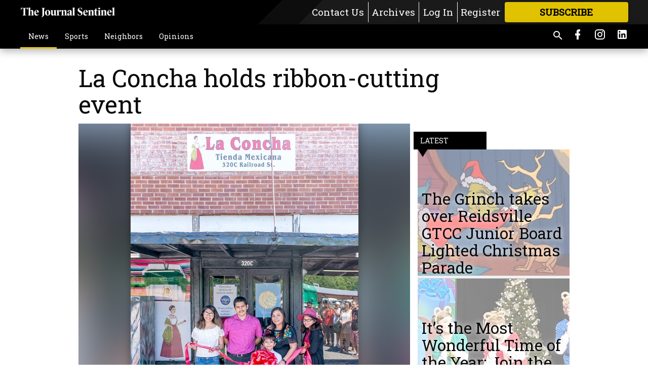

--- FILE ---
content_type: text/html; charset=utf-8
request_url: https://tattnalljournal.net/local-news/events/la-concha-holds-ribbon-cutting-event/
body_size: 107103
content:


<!DOCTYPE html>
<!--[if lt IE 7]>      <html class="no-js lt-ie9 lt-ie8 lt-ie7"> <![endif]-->
<!--[if IE 7]>         <html class="no-js lt-ie9 lt-ie8"> <![endif]-->
<!--[if IE 8]>         <html class="no-js lt-ie9"> <![endif]-->
<!--[if gt IE 8]><!-->
<html class="no-js" prefix="og: http://ogp.me/ns#"> <!--<![endif]-->
<head>
    
    
    
    
        
        <meta charset="utf-8"/>
        <meta http-equiv="X-UA-Compatible" content="IE=edge"/>
        <title>
                La Concha holds ribbon-cutting event - The Journal Sentinel
            </title>
        <meta name="robots" content="noarchive">
        <meta name="description" content="La Concha, a Mexican store in Cobbtown, held a grand opening and ribbon-cutting event on the morning of Wednesday, June 1, 2022."/>
        <meta name="keywords" content=""/>
        <meta name="viewport" content="width=device-width, initial-scale=1"/>
        <meta name="theme-color" content="#000000">

        <meta property="og:title" content="La Concha holds ribbon-cutting event"/>
        <meta property="og:type" content="website"/>
        <meta property="og:url" content="https://tattnalljournal.net/local-news/events/la-concha-holds-ribbon-cutting-event/"/>
        
        <meta property="og:image" content="https://statesboroherald.cdn-anvilcms.net/media/images/2022/06/13/images/La_Concha_Family.max-640x480.jpg"/>
        <link rel="image_src" href="https://statesboroherald.cdn-anvilcms.net/media/images/2022/06/13/images/La_Concha_Family.max-640x480.jpg"/>
        <meta property="og:description" content="La Concha, a Mexican store in Cobbtown, held a grand opening and ribbon-cutting event on the morning of Wednesday, June 1, 2022." />
        <meta name="twitter:card" content="summary_large_image"/>
        <meta name="twitter:image:alt" content="From left to right: Emma Presas, Romeo Presas, Minez Presas, Connie Presas, and Juliet Presas." />

        

        
        <script type="application/ld+json">
        {
            "@context": "http://schema.org",
            "@type": "WebPage",
            
                "primaryImageOfPage": {
                    "@type": "ImageObject",
                    "url": "https://statesboroherald.cdn\u002Danvilcms.net/media/images/2022/06/13/images/La_Concha_Family.max\u002D640x480.jpg",
                    "width": 320,
                    "height": 480,
                    "caption": ""
                },
                "thumbnailUrl": "https://statesboroherald.cdn\u002Danvilcms.net/media/images/2022/06/13/images/La_Concha_Family.max\u002D640x480.jpg",
            
            "mainContentOfPage": "La Concha holds ribbon\u002Dcutting event"
        }
        </script>
        
    
    

    <meta name="robots" content="max-image-preview:large">
    


    
    
    
    
    
    

    <script type="application/ld+json">
    {
        "@context": "http://schema.org",
        "@type": "NewsArticle",
        "headline": "La Concha holds ribbon\u002Dcutting event",
        "description": "La Concha, a Mexican store in Cobbtown, held a grand opening and ribbon\u002Dcutting event on the morning of Wednesday, June 1, 2022.",
        "articleSection": "Events",
        "image": [
          {
            "@type": "ImageObject",
            "url": "https://statesboroherald.cdn\u002Danvilcms.net/media/images/2022/06/13/images/La_Concha_Family.max\u002D640x480.jpg",
            "width": 320,
            "height": 480,
            "caption": ""
          }
        ],
        "mainEntityOfPage": "https://tattnalljournal.net/local\u002Dnews/events/la\u002Dconcha\u002Dholds\u002Dribbon\u002Dcutting\u002Devent/",
        "author": [
           {
            "@type": "Person",
            "name": "Sarah Smith"
           }
        ],
        "publisher": {
           "@type": "Organization",
           "name": "The Journal Sentinel",
           "logo": {
                "@type": "ImageObject",
                
                    "url": "https://statesboroherald.cdn\u002Danvilcms.net/media/images/2024/10/23/images/The_Journal_Sentinel_header_white.max\u002D640x480.png",
                    "width": 640,
                    "height": 81,
                    "caption": ""
                
           }
        },
        "datePublished": "2022\u002D06\u002D10T13:35:16.203629+00:00",
        "dateModified": "2022\u002D06\u002D10T13:35:16.203629+00:00",
        "thumbnailUrl": "https://statesboroherald.cdn\u002Danvilcms.net/media/images/2022/06/13/images/La_Concha_Family.max\u002D640x480.jpg"
    }
    </script>



    


    
        <link rel="shortcut icon" size="16x16" href="https://statesboroherald.cdn-anvilcms.net/media/images/2024/10/23/images/The_Journal_Sentinel_logo_stacked.width-16.png">
    
        <link rel="shortcut icon" size="32x32" href="https://statesboroherald.cdn-anvilcms.net/media/images/2024/10/23/images/The_Journal_Sentinel_logo_stacked.width-32.png">
    
        <link rel="shortcut icon" size="48x48" href="https://statesboroherald.cdn-anvilcms.net/media/images/2024/10/23/images/The_Journal_Sentinel_logo_stacked.width-48.png">
    
        <link rel="shortcut icon" size="128x128" href="https://statesboroherald.cdn-anvilcms.net/media/images/2024/10/23/images/The_Journal_Sentinel_logo_stacked.width-128.png">
    
        <link rel="shortcut icon" size="192x192" href="https://statesboroherald.cdn-anvilcms.net/media/images/2024/10/23/images/The_Journal_Sentinel_logo_stacked.width-192.png">
    

    
        <link rel="touch-icon" size="192x192" href="https://statesboroherald.cdn-anvilcms.net/media/images/2024/10/23/images/The_Journal_Sentinel_logo_stacked.width-192.png">
    

    
        <link rel="icon" size="192x192" href="https://statesboroherald.cdn-anvilcms.net/media/images/2024/10/23/images/The_Journal_Sentinel_logo_stacked.width-192.png">
    

    
        <link rel="apple-touch-icon" size="57x57" href="https://statesboroherald.cdn-anvilcms.net/media/images/2024/10/23/images/The_Journal_Sentinel_logo_stacked.width-57.png">
    
        <link rel="apple-touch-icon" size="72x72" href="https://statesboroherald.cdn-anvilcms.net/media/images/2024/10/23/images/The_Journal_Sentinel_logo_stacked.width-72.png">
    
        <link rel="apple-touch-icon" size="114x114" href="https://statesboroherald.cdn-anvilcms.net/media/images/2024/10/23/images/The_Journal_Sentinel_logo_stacked.width-114.png">
    
        <link rel="apple-touch-icon" size="144x144" href="https://statesboroherald.cdn-anvilcms.net/media/images/2024/10/23/images/The_Journal_Sentinel_logo_stacked.width-144.png">
    
        <link rel="apple-touch-icon" size="180x180" href="https://statesboroherald.cdn-anvilcms.net/media/images/2024/10/23/images/The_Journal_Sentinel_logo_stacked.width-180.png">
    

    
        <link rel="apple-touch-icon-precomposed" size="57x57" href="https://statesboroherald.cdn-anvilcms.net/media/images/2024/10/23/images/The_Journal_Sentinel_logo_stacked.width-57.png">
    
        <link rel="apple-touch-icon-precomposed" size="72x72" href="https://statesboroherald.cdn-anvilcms.net/media/images/2024/10/23/images/The_Journal_Sentinel_logo_stacked.width-72.png">
    
        <link rel="apple-touch-icon-precomposed" size="76x76" href="https://statesboroherald.cdn-anvilcms.net/media/images/2024/10/23/images/The_Journal_Sentinel_logo_stacked.width-76.png">
    
        <link rel="apple-touch-icon-precomposed" size="114x114" href="https://statesboroherald.cdn-anvilcms.net/media/images/2024/10/23/images/The_Journal_Sentinel_logo_stacked.width-114.png">
    
        <link rel="apple-touch-icon-precomposed" size="120x120" href="https://statesboroherald.cdn-anvilcms.net/media/images/2024/10/23/images/The_Journal_Sentinel_logo_stacked.width-120.png">
    
        <link rel="apple-touch-icon-precomposed" size="144x144" href="https://statesboroherald.cdn-anvilcms.net/media/images/2024/10/23/images/The_Journal_Sentinel_logo_stacked.width-144.png">
    
        <link rel="apple-touch-icon-precomposed" size="152x152" href="https://statesboroherald.cdn-anvilcms.net/media/images/2024/10/23/images/The_Journal_Sentinel_logo_stacked.width-152.png">
    
        <link rel="apple-touch-icon-precomposed" size="180x180" href="https://statesboroherald.cdn-anvilcms.net/media/images/2024/10/23/images/The_Journal_Sentinel_logo_stacked.width-180.png">
    



    <link rel="stylesheet" type="text/css" href="https://statesboroherald.cdn-anvilcms.net/media/compiled_styles/the-journal-sentinel-2026-01-08_132404.1575490000.css"/>

    <link rel="stylesheet" type="text/css" href="https://fonts.googleapis.com/css?family=Roboto+Slab"/>
<link rel="stylesheet" type="text/css" href="https://fonts.googleapis.com/css?family=Roboto+Condensed"/>


    
    
        
    
        
    

    <script src="//imasdk.googleapis.com/js/sdkloader/ima3.js"></script>

    
<script id="user-config" type="application/json">{"authenticated":false,"anonymous":true,"rate_card":"Default Rate Card","has_paid_subscription":false,"has_phone":false}</script>

    

<script id="analytics-config" type="application/json">{"debug":false,"version":"47.0.0-statesboro-final","app":"tattnalljournal.net","userId":"anon-7cb83030-817c-4cdd-9f93-15cea6f76449","identify_payload":{"rate_card":"Default Rate Card","user_type":"anonymous","user_payload":{}},"page_payload":{"view_data":{"views_remaining":"1"},"page_meta":{"section":"/local-news/events/","behind_paywall":true,"page_id":110010828,"page_created_at":"2022-06-10 13:35:16.203629+00:00","page_created_age":113933862,"page_created_at_pretty":"June 10, 2022","page_updated_at":"2022-06-10 13:35:14.614000+00:00","page_updated_age":113933864,"tags":["Cobbtown","La Concha","mexican store","Tattnall County","Cobbtown USA","ribbon cutting","New Business Cobbtown"],"page_type":"Article page","author":"Sarah Smith","content_blocks":["Image","Paragraph"],"page_publication":null,"character_count":2458,"word_count":423,"paragraph_count":12,"page_title":"La Concha holds ribbon-cutting event"}},"pinpoint":{"app_id":"e1dd591c48404c60b54298911b1d30f5","identity_pool_id":"us-west-2:0c44183e-c466-4733-89f9-8831923dac32","region":"us-west-2"}}</script>

    
<script id="template-settings-config" type="application/json">{"paywall_read_article_header":"Would you like to keep reading?","paywall_read_article_text":"","paywall_subscribe_prompt_header":"Subscribe to keep reading","paywall_subscribe_prompt_text":"\u003cdiv class=\"rich-text\"\u003eSubscribe today to keep reading great local content. You can cancel anytime!\u003c/div\u003e","paywall_subscribe_prompt_button_text":"Subscribe","paywall_registration_wall_header":"Keep reading for free","paywall_registration_wall_text":"\u003cdiv class=\"rich-text\"\u003eEnter your email address to continue reading.\u003c/div\u003e","paywall_registration_wall_thanks_header":"Thanks for registering","paywall_registration_wall_thanks_text":"\u003cdiv class=\"rich-text\"\u003e\u003cp\u003eCheck your email and click the link to keep reading.\u003c/p\u003e\u003cp\u003eIf you have not received the email:\u003c/p\u003e\u003col\u003e\u003cli\u003eMake sure the email address is correct\u003c/li\u003e\u003cli\u003eCheck your junk folder\u003c/li\u003e\u003c/ol\u003e\u003c/div\u003e","registration_and_login_enabled":true,"account_help_box_text_serialized":[]}</script>

    
<script id="frontend-settings-config" type="application/json">{"recaptcha_public_key":"6LeJnaIZAAAAAMr3U3kn4bWISHRtCL7JyUkOiseq"}</script>

    
<script id="core-urls-config" type="application/json">{"login":"/login/","register":"/register/","password_reset":"/password/reset/","account_link_subscription":"/account/link-subscription/","facebook_social_begin":"/auth/login/facebook/","apple_social_begin":"/auth/login/apple-id/","registration_wall_submit":"/api/v1/registration-wall/submit/","registration_wall_social_submit":"/paywall/registration-wall/social/submit/","braintree_client_token":"/api/v1/braintree/token/","order_tunnel_api":"/api/v1/order_tunnel/","default_order_tunnel":"/order-tunnel/","paywall_order_tunnel":"/order-tunnel/","newsletter_api":"/api/v1/account/newsletter/","current_user_api":"/api/v1/users/self/","login_api":"/api/v1/users/login/"}</script>

    
<script id="social-config" type="application/json">{"facebook":{"enabled":true},"apple":{"enabled":false}}</script>

    
<script id="page-style-config" type="application/json">{"colors":{"primary":"#000000","neutral":"#000000","neutralHighlight":"#e1c200","cardBackground":"#eeeeee","cardHighlight":"#e1c200","aboveFoldBackground":"#505050","contentBackground":"#ffffff","overlayBackground":"#000000","overlayForeground":"#ffffff","breakingNewsBannerBackground":"#e1c200","subscribeButtonForeground":"#000000","paywallSubscribePromptButtonBackground":"#505050","subscribeButtonBackground":"#e1c200","contentListOverlay":"#ffffff"},"fonts":{"heading":"\"Roboto Slab\", serif","body":"\"Roboto Condensed\", sans-serif"}}</script>


    
    <link rel="stylesheet" type="text/css" href="https://statesboroherald.cdn-anvilcms.net/static/47.0.0-statesboro-final/webpack/Anvil.css"/>
    <script src="https://statesboroherald.cdn-anvilcms.net/static/47.0.0-statesboro-final/webpack/runtime.js"></script>
    <script src="https://statesboroherald.cdn-anvilcms.net/static/47.0.0-statesboro-final/webpack/AnvilLegacy.js"></script>
    <script defer src="https://statesboroherald.cdn-anvilcms.net/static/47.0.0-statesboro-final/webpack/Anvil.js"></script>

    
    

    
<script async="async" src="https://www.googletagservices.com/tag/js/gpt.js"></script>
<script>
    if (typeof googletag == 'undefined') {
        var googletag = googletag || {};
        googletag.cmd = googletag.cmd || [];
    }

    googletag.cmd.push(function () {
        var target_value;
        googletag.pubads().enableSingleRequest();
        googletag.pubads().setCentering(true);

        var viewport_sizes = {
        
            "small": [0,0],
        
            "medium": [768,0],
        
            "large": [1024,0],
        
            "xlarge": [1440,0]
        
        };

        /**
         * Add the targeting for the different breakpoints.
         *
         * Finds the largest viewport dimensions specified that do not exceed the current window width/height. It then
         * sets the breakpoint target to be the name of the viewport dimension that was matched.
         */
        function update_viewport_target() {
            var window_width = window.outerWidth;
            var window_height = window.outerHeight;

            var matched_size_diff;
            var matched_viewport;
            for (var viewport_key in viewport_sizes) {
                if(viewport_sizes.hasOwnProperty(viewport_key)) {
                    var dimensions = viewport_sizes[viewport_key];
                    var width_diff = window_width - dimensions[0];
                    var height_diff = window_height - dimensions[1];
                    var size_diff = width_diff + height_diff;
                    // Only match viewport sizes that aren't larger than the current window size.
                    if (width_diff > -1 && height_diff > -1){
                        if (matched_size_diff) {
                            // We have a previous match, so compare the difference and find the one that is closest
                            // to the current window size.
                            if (size_diff < matched_size_diff) {
                                // found a new match
                                matched_size_diff = size_diff;
                                matched_viewport = viewport_key;
                            }
                        } else {
                            // Found our first match
                            matched_size_diff = size_diff;
                            matched_viewport = viewport_key;
                        }
                    }
                }
            }
            if (matched_viewport) {
                // Update the global targeting to the matched viewport.
                googletag.pubads().setTargeting("breakpoint", matched_viewport);
            }
        }

        update_viewport_target();

        
            target_value = "article page";
            // Convert target to a string if it is a number
            if (!isNaN(target_value)) {target_value=target_value.toString();}
            googletag.pubads().setTargeting("page_type", target_value);
        
            target_value = 110010828;
            // Convert target to a string if it is a number
            if (!isNaN(target_value)) {target_value=target_value.toString();}
            googletag.pubads().setTargeting("page_id", target_value);
        
            target_value = "Events";
            // Convert target to a string if it is a number
            if (!isNaN(target_value)) {target_value=target_value.toString();}
            googletag.pubads().setTargeting("section", target_value);
        
            target_value = "Default Rate Card";
            // Convert target to a string if it is a number
            if (!isNaN(target_value)) {target_value=target_value.toString();}
            googletag.pubads().setTargeting("rate_card", target_value);
        
            target_value = "tattnalljournal.net";
            // Convert target to a string if it is a number
            if (!isNaN(target_value)) {target_value=target_value.toString();}
            googletag.pubads().setTargeting("site", target_value);
        
            target_value = "/local-news/events/la-concha-holds-ribbon-cutting-event/";
            // Convert target to a string if it is a number
            if (!isNaN(target_value)) {target_value=target_value.toString();}
            googletag.pubads().setTargeting("uri", target_value);
        

        googletag.pubads().addEventListener('slotRenderEnded', function (event) {
            AnvilLegacy.dynamicAnalytics().then(analytics => analytics.track('AdImpression', {
                line_item_id: event.lineItemId,
                campaign_id: event.campaignId,
                advertiser_id: event.advertiserId,
                creative_id: event.creativeId,
                ad_unit_path: event.slot.getAdUnitPath() || '',
                ad_size: event.size !== null ? event.size[0] + 'x' + event.size[1] : '',
                rendered: !event.isEmpty,
            }));
        });

        googletag.enableServices();

        // After the infinite scroller grabs more content, we need to update the correlator.
        // This is so DFP will treat the new content as a separate page view and send more ads correctly.
        document.addEventListener('infScrollFetchComplete', function (event) {
            googletag.pubads().updateCorrelator();
        });

        var resizeTimer;
        var old_width = window.outerWidth;
        window.addEventListener("resize", function () {
            clearTimeout(resizeTimer);
            resizeTimer = setTimeout(function () {
                if (window.outerWidth != old_width) {
                    old_width = window.outerWidth;
                    // Clear styling applied by previous ads before loading new ones
                    var slots = googletag.pubads().getSlots();
                    for (var i = 0; i < slots.length; i++) {
                        document.getElementById(slots[i].getSlotElementId()).removeAttribute("style");
                    }
                    update_viewport_target();
                    googletag.pubads().refresh();
                }
            }, 250);
        });
    });
</script>


    
    

    

    <script>
        if (typeof googletag == 'undefined') {
            var googletag = googletag || {};
            googletag.cmd = googletag.cmd || [];
        }

        googletag.cmd.push(function () {
            var ad_container = document.getElementById('dfp-wallpaper-left');
            var above_the_fold = false;
            var threshold = 0.5; // Want to count an ad as atf if at least half of it is visible.
            // Calculate whether the ad is above or below the fold.
            if (ad_container) {
                var bounds = ad_container.getBoundingClientRect();
                var top_position = bounds.top + window.scrollY;
                above_the_fold = top_position + (bounds.height * threshold) <= window.innerHeight;
            }

            var slot = googletag.defineSlot("22722282659/anvil-wallpaper-left", [[300,927],[400,927]], "dfp-wallpaper-left")
                .addService(googletag.pubads())
                

                
                    .defineSizeMapping(
                        googletag.sizeMapping()
                        
                            .addSize([0,0], [])
                        
                            .addSize([1024,0], [[300,927]])
                        
                            .addSize([1440,0], [[400,927],[300,927]])
                        
                            .build()
                    )
                
            ;

            slot.setTargeting("position", above_the_fold ? "atf" : "btf");
        });
    </script>


    

    <script>
        if (typeof googletag == 'undefined') {
            var googletag = googletag || {};
            googletag.cmd = googletag.cmd || [];
        }

        googletag.cmd.push(function () {
            var ad_container = document.getElementById('dfp-wallpaper-right');
            var above_the_fold = false;
            var threshold = 0.5; // Want to count an ad as atf if at least half of it is visible.
            // Calculate whether the ad is above or below the fold.
            if (ad_container) {
                var bounds = ad_container.getBoundingClientRect();
                var top_position = bounds.top + window.scrollY;
                above_the_fold = top_position + (bounds.height * threshold) <= window.innerHeight;
            }

            var slot = googletag.defineSlot("22722282659/anvil-wallpaper-right", [[300,928],[400,928]], "dfp-wallpaper-right")
                .addService(googletag.pubads())
                

                
                    .defineSizeMapping(
                        googletag.sizeMapping()
                        
                            .addSize([0,0], [])
                        
                            .addSize([1024,0], [[300,928]])
                        
                            .addSize([1440,0], [[400,928],[300,928]])
                        
                            .build()
                    )
                
            ;

            slot.setTargeting("position", above_the_fold ? "atf" : "btf");
        });
    </script>



    
        
    

    


    
    <!-- Start global header -->
    
<meta name="facebook-domain-verification" content="h084vk7kngibnkcjs3qalcq5pe3kj3" />

<!-- Google tag (gtag.js) -->
<script async src="https://www.googletagmanager.com/gtag/js?id=G-5LQBESWRXL"></script>
<script>
  window.dataLayer = window.dataLayer || [];
  function gtag(){dataLayer.push(arguments);}
  gtag('js', new Date());

  gtag('config', 'G-5LQBESWRXL');
</script>

<script async src="https://pagead2.googlesyndication.com/pagead/js/adsbygoogle.js?client=ca-pub-4279268996134365"
     crossorigin="anonymous"></script>

    <!-- End global header -->

    



</head>

<body class="body--style--110000033">

<nav>
    <div class="anvil-header-wrapper">
        


<div id="anvilHeader">
    
    <div class="top-bar anvil-header anvil-header--style--110000033 hide-for-large">
        <div class="anvil-header__title">
            <div class="anvil-title-bar anvil-title-bar--style--110000033">
                <div class="row expanded collapse align-middle">
                    <div class="column shrink">
                        <button class="hide anvil-header__tab" id="tabMenuClose" data-toggle="tabMenuOpen tabMenuClose"
                                aria-label="Close menu"
                                type="button" data-close data-toggler=".hide">
                            <i class="close-icon" aria-hidden="false"></i>
                        </button>
                        <button class="anvil-header__tab" id="tabMenuOpen" type="button"
                                data-toggle="sideMenu tabMenuClose tabMenuOpen"
                                data-toggler=".hide">
                            <i class="hamburger-menu-icon" aria-hidden="false"></i>
                        </button>
                    </div>
                    <div class="column shrink">
                        

<div class="anvil-logo--style--110000033 anvil-logo anvil-logo--mobile">
    <a class="anvil-logo__link" href="https://tattnalljournal.net">
        
            
                <img alt="The Journal Sentinel Header" class="anvil-logo__image" height="64" src="https://statesboroherald.cdn-anvilcms.net/media/images/2024/10/23/images/The_Journal_Sentinel_header_white.height-64.png" width="503">
            
        
    </a>
</div>
                    </div>
                    
                        <div class="column show-for-medium anvil-title-bar__section-label-wrapper">
                            <div class="row expanded align-right">
                                <div class="column shrink">
                                    <h3 class="anvil-title-bar__text anvil-title-bar__section-label"><a
                                            href="/local-news/events/">Events</a></h3>
                                </div>
                            </div>
                        </div>
                    
                </div>
            </div>
        </div>
    </div>
    

    
    <div class="anvil-header anvil-header--style--110000033 show-for-large">
        <div class="row expanded anvil-header__content show-for-large">
            <div class="column">
                

<div class="anvil-logo--style--110000033 anvil-logo">
    <a class="anvil-logo__link" href="https://tattnalljournal.net">
        
            
                <img alt="The Journal Sentinel Header" class="anvil-logo__image" height="128" src="https://statesboroherald.cdn-anvilcms.net/media/images/2024/10/23/images/The_Journal_Sentinel_header_white.height-128.png" width="1007">
            
        
    </a>
</div>
            </div>
            <div class="column shrink anvil-header-menu">
                <div class="row expanded align-right">
                    
                        <div class="anvil-header-menu__element">
                            <div class="shrink">
                                


<div data-collapse-exclude>
    <div data-component="DynamicAdSlot" data-prop-sizes="[[88, 31]]" data-prop-size-mapping="[{&quot;viewport&quot;: [0, 0], &quot;sizes&quot;: [[88, 31]]}]"
        data-prop-dfp-network-id="22722282659" data-prop-ad-unit="anvil-micro-bar"
        data-prop-targeting-arguments="{&quot;page_type&quot;: &quot;article page&quot;, &quot;page_id&quot;: 110010828, &quot;section&quot;: &quot;Events&quot;, &quot;rate_card&quot;: &quot;Default Rate Card&quot;, &quot;site&quot;: &quot;tattnalljournal.net&quot;, &quot;uri&quot;: &quot;/local-news/events/la-concha-holds-ribbon-cutting-event/&quot;}" data-prop-start-collapsed="False"></div>
</div>


                            </div>
                        </div>
                    
                    
                        <div class="anvil-header-menu__element">
                            <a class="crun-link crun-link--animate crun-link--important" href="/staff-directory/">
                                Contact Us
                            </a>
                        </div>
                    
                        <div class="anvil-header-menu__element anvil-header-menu__element--divide-left anvil-header-menu__element--divide-right">
                            <a class="crun-link crun-link--animate crun-link--important" href="https://my.tattnalljournal.com/archive">
                                Archives
                            </a>
                        </div>
                    

                    
                        
                            
                                <div class="anvil-header-menu__element">
                                    
                                    
                                    
                                        <a class="crun-link crun-link--animate"
                                           href="/login/?next=/local-news/events/la-concha-holds-ribbon-cutting-event/">
                                            Log In
                                        </a>
                                    
                                </div>
                                <div class="anvil-header-menu__element anvil-header-menu__element--divide-left">
                                    
                                        <a class="crun-link crun-link--animate" href="/register/">
                                            Register
                                        </a>
                                    
                                </div>
                                
                                
                                    <div class="column shrink anvil-header__subscribe">
                                        <a id="subscribe_button" href="/order-tunnel/">
                                            <p>Subscribe</p>
                                            <p>For <span>more</span> great content</p>
                                        </a>
                                    </div>
                                
                            
                        
                    
                </div>
            </div>
        </div>
    </div>
    
</div>


<div class="reveal reveal-modal-fullscreen anvil-menu anvil-menu--style--110000033" id="sideMenu" data-reveal
     data-animation-in="slide-in-left fast" data-animation-out="slide-out-left fast"
     data-overlay="false" data-hide-for="large" data-v-offset="0">
    <div class="anvil-header__mobile top-bar anvil-header anvil-header--style--110000033 hide-for-large">
            <div class="anvil-header__title">
                <div class="anvil-title-bar anvil-title-bar--style--110000033">
                    <div class="row expanded collapse align-middle">
                        <div class="column shrink">
                            <button class="anvil-header__tab" id="tabMenuClose" type="button"
                                    data-toggle="sideMenu tabMenuClose tabMenuOpen"
                                    data-toggler=".hide">
                                <i class="close-icon" aria-hidden="false"></i>
                            </button>
                        </div>
                        <div class="column shrink">
                            

<div class="anvil-logo--style--110000033 anvil-logo anvil-logo--mobile">
    <a class="anvil-logo__link" href="https://tattnalljournal.net">
        
            
                <img alt="The Journal Sentinel Header" class="anvil-logo__image" height="64" src="https://statesboroherald.cdn-anvilcms.net/media/images/2024/10/23/images/The_Journal_Sentinel_header_white.height-64.png" width="503">
            
        
    </a>
</div>
                        </div>
                        
                        <div class="column show-for-medium anvil-title-bar__section-label-wrapper">
                            <div class="row expanded align-right">
                                <div class="column shrink">
                                    <h3 class="anvil-title-bar__text anvil-title-bar__section-label"><a
                                        href="/local-news/events/">Events</a></h3>
                                </div>
                            </div>
                        </div>
                    
                    </div>
                </div>
            </div>
    </div>

    <div class="row expanded collapse">
        <div class="columns shrink">
            
            <ul class="anvil-menu__icons" id="menu-tabs" data-tabs>
                
                    
                    <li class="tabs-title">
                        <a href="#searchPanel">
                            <i class="magnify-icon" aria-hidden="true"></i>
                        </a>
                    </li>
                    
                
                <li class="tabs-title is-active">
                    <a href="#sectionPanel" aria-selected="true">
                        <i class="apps-icon" aria-hidden="true"></i>
                    </a>
                </li>
                
                    
                        <li>
                            <a href="/account/dashboard/">
                                <i class="account-icon" aria-hidden="true"></i>
                            </a>
                        </li>
                    
                
                
                    <li class="tabs-title">
                        <a href="#connectPanel">
                            <i class="plus-icon" aria-hidden="true"></i>
                        </a>
                    </li>
                
                
                    
                    
                        <li>
                            <div class="anvil-menu__subscribe anvil-menu__subscribe--vertical">
                                <a href="/order-tunnel/">
                                    <p>Subscribe</p>
                                    <p>For <span>more</span> great content</p>
                                </a>
                            </div>
                        </li>
                    
                
            </ul>
        </div>
        <div class="columns">
            <div class="anvil-menu__panels" data-tabs-content="menu-tabs">
                
                
                    
                    <div class="tabs-panel search-panel" id="searchPanel">
                        <form action="/search/" autocomplete="on">
                            <div class="row expanded">
                                <div class="small-10 column">
                                    <input name="q" type="search" placeholder="Search">
                                </div>
                                <div class="small-2 column align-middle text-center">
                                    <button type="submit"><i class="magnify-icon" aria-hidden="true"></i></button>
                                </div>
                            </div>
                        </form>
                    </div>
                    
                
                <div class="tabs-panel is-active" id="sectionPanel">
                    <h6 class="anvil-menu__subheader anvil-menu__divider">Sections</h6>
                    
                        <div class="row expanded column anvil-menu__item">
                            <a href="/local-news/">
                                News
                            </a>
                        </div>
                    
                        <div class="row expanded column anvil-menu__item">
                            <a href="/sports/">
                                Sports
                            </a>
                        </div>
                    
                        <div class="row expanded column anvil-menu__item">
                            <a href="/records/">
                                Neighbors
                            </a>
                        </div>
                    
                        <div class="row expanded column anvil-menu__item">
                            <a href="/opinions/">
                                Opinions
                            </a>
                        </div>
                    
                    
                        <div class="anvil-menu__subheader anvil-menu__divider anvil-menu__divider--no-padding"></div>
                        
                            <div class="row expanded column anvil-menu__item">
                                <a href="/staff-directory/">
                                    Contact Us
                                </a>
                            </div>
                        
                            <div class="row expanded column anvil-menu__item">
                                <a href="https://my.tattnalljournal.com/archive">
                                    Archives
                                </a>
                            </div>
                        
                    
                </div>
            
                <div class="tabs-panel" id="connectPanel">
                    <h6 class="anvil-menu__subheader anvil-menu__divider">Connect</h6>
                    
                        <div class="row expanded column anvil-menu__link">
                            <a href="https://www.facebook.com/tattnalljs" target="_blank">
                                Like on Facebook
                            </a>
                        </div>
                    
                    
                    
                        <div class="row expanded column anvil-menu__link">
                            <a href="https://instagram.com/tattnalljs" target="_blank">
                                Follow on Instagram
                            </a>
                        </div>
                    
                    
                        <div class="row expanded column anvil-menu__link">
                            <a href="https://www.linkedin.com/company/tattnall-journal-sentinel" target="_blank">
                                Follow on LinkedIn
                            </a>
                        </div>
                    
                </div>
            
            </div>
        </div>
    </div>
</div>


        <div id="main_menu">
            
<div class="navigation submenu-navigation 
    show-for-large
"
     id="">
    <div class="sticky navigation__content">
        <div class="top-bar anvil-main-menu anvil-main-menu--style--110000033">
            <div class="top-bar__content anvil-main-menu__content row expanded align-middle">
                
    
    
        <div class="column">
            <ul class="anvil-main-menu__tabs" data-tabs id="mainMenuTabs">
                
                    <li class="anvil-main-menu__tabs-title anvil-main-menu__item ancestor"
                        data-panel="#tab-1">
                        <a href="/local-news/"
                                 >
                            News
                        </a>
                    </li>
                
                    <li class="anvil-main-menu__tabs-title anvil-main-menu__item "
                        data-panel="#tab-2">
                        <a href="/sports/"
                                 >
                            Sports
                        </a>
                    </li>
                
                    <li class="anvil-main-menu__tabs-title anvil-main-menu__item "
                        data-panel="#tab-3">
                        <a href="/records/"
                                 >
                            Neighbors
                        </a>
                    </li>
                
                    <li class="anvil-main-menu__tabs-title anvil-main-menu__item "
                        data-panel="#tab-4">
                        <a href="/opinions/"
                                 >
                            Opinions
                        </a>
                    </li>
                
                <li class="anvil-main-menu__tabs-title anvil-main-menu__section-more"
                    id="mainMenuSectionMore" data-panel="#tab-more">
                    <a class="anvil-main-menu__button">
                        More<i class="anvil-main-menu__sections-icon"></i>
                    </a>
                </li>
            </ul>
            <div class="anvil-main-menu__tabs-content" data-tabs-content="mainMenuTabs">
                
                    
                        <div class="anvil-main-menu__tabs-panel" id="tab-1">
                            
                                



    
        
        
        
            <div class="section-menu section-menu--style--110000033">
                <div class="row expanded">
                    
                        <div class="column shrink section-menu__panel">
                            <div class="section-menu__list">
                                
                                    
                                    
                                        
                                        
                                        <a class="section-menu__subitem" href="/local-news/events/"
                                                >
                                            Events
                                        </a>
                                    
                                
                                    
                                    
                                        
                                        
                                        <a class="section-menu__subitem" href="/local-news/school-news/"
                                                >
                                            School News
                                        </a>
                                    
                                
                                    
                                    
                                        
                                        
                                        <a class="section-menu__subitem" href="/local-news/crime/"
                                                >
                                            Crime
                                        </a>
                                    
                                
                                    
                                    
                                        
                                        
                                        <a class="section-menu__subitem" href="/local-news/healthcare/"
                                                >
                                            Healthcare
                                        </a>
                                    
                                
                                    
                                    
                                        
                                        
                                        <a class="section-menu__subitem" href="/local-news/tattnall-news/"
                                                >
                                            Tattnall News
                                        </a>
                                    
                                
                                    
                                    
                                        
                                        
                                        <a class="section-menu__subitem" href="/local-news/georgia-news/"
                                                >
                                            Georgia News
                                        </a>
                                    
                                
                                    
                                    
                                        
                                        
                                        <a class="section-menu__subitem" href="/local-news/long-county-news/"
                                                >
                                            Long County News
                                        </a>
                                    
                                
                            </div>
                        </div>
                    
                    
                        <div class="column  section-menu__recommended-articles align-middle">
                            
<div class="anvil-menu-suggested-articles--style--110000033 anvil-menu-suggested-articles">
    <div class="row expanded align-spaced anvil-menu-suggested-articles__dropdown" data-fit
         data-fit-items=".anvil-menu-suggested-articles__wrapper" data-fit-hide-target=".anvil-menu-suggested-articles__wrapper">
        
            <div class="anvil-menu-suggested-articles__wrapper column shrink">
                <a href="https://tattnalljournal.net/local-news/tattnall-news/update-on-city-of-reidsvillejermaine-snell-employment-matter/">
                    <div class="anvil-menu-suggested-articles__card">
                        <div class="anvil-images__image-container anvil-menu-suggested-articles__image">
                            <img alt="Jermaine Snell" class="anvil-images__background--glass" height="187" src="https://statesboroherald.cdn-anvilcms.net/media/images/2025/10/24/images/snell-1.max-250x187.png" width="196">
                            <img alt="Jermaine Snell" class="anvil-images__image" height="187" src="https://statesboroherald.cdn-anvilcms.net/media/images/2025/10/24/images/snell-1.max-250x187.png" width="196">
                        </div>
                    <div class="anvil-menu-suggested-articles__title">
                        Update on City of Reidsville/Jermaine Snell Employment Matter
                    </div>
                    </div>
                </a>
            </div>
        
            <div class="anvil-menu-suggested-articles__wrapper column shrink">
                <a href="https://tattnalljournal.net/local-news/tattnall-news/vfw-post-7764-recognizes-vfw-award-winners/">
                    <div class="anvil-menu-suggested-articles__card">
                        <div class="anvil-images__image-container anvil-menu-suggested-articles__image">
                            <img alt="Ronnie McCall, Bill Kulick, Ronnie Thomas" class="anvil-images__background--glass" height="172" src="https://statesboroherald.cdn-anvilcms.net/media/images/2025/03/21/images/BillKulickCOA.max-250x187.jpg" width="250">
                            <img alt="Ronnie McCall, Bill Kulick, Ronnie Thomas" class="anvil-images__image" height="172" src="https://statesboroherald.cdn-anvilcms.net/media/images/2025/03/21/images/BillKulickCOA.max-250x187.jpg" width="250">
                        </div>
                    <div class="anvil-menu-suggested-articles__title">
                        VFW Post 7764 recognizes VFW award winners
                    </div>
                    </div>
                </a>
            </div>
        
            <div class="anvil-menu-suggested-articles__wrapper column shrink">
                <a href="https://tattnalljournal.net/local-news/long-county-news/chuck-scragg-hired-as-new-long-county-manager/">
                    <div class="anvil-menu-suggested-articles__card">
                        <div class="anvil-images__image-container anvil-menu-suggested-articles__image">
                            <img alt="Chuck Scragg" class="anvil-images__background--glass" height="187" src="https://statesboroherald.cdn-anvilcms.net/media/images/2025/03/21/images/Charles_W._Chuck_Scragg.max-250x187.png" width="187">
                            <img alt="Chuck Scragg" class="anvil-images__image" height="187" src="https://statesboroherald.cdn-anvilcms.net/media/images/2025/03/21/images/Charles_W._Chuck_Scragg.max-250x187.png" width="187">
                        </div>
                    <div class="anvil-menu-suggested-articles__title">
                        Chuck Scragg hired as new Long County Manager
                    </div>
                    </div>
                </a>
            </div>
        
            <div class="anvil-menu-suggested-articles__wrapper column shrink">
                <a href="https://tattnalljournal.net/local-news/school-news/shawn-young-named-as-lchs-star-student-andrew-walden-is-star-teacher/">
                    <div class="anvil-menu-suggested-articles__card">
                        <div class="anvil-images__image-container anvil-menu-suggested-articles__image">
                            <img alt="Shawn Young" class="anvil-images__background--glass" height="187" src="https://statesboroherald.cdn-anvilcms.net/media/images/2025/02/14/images/Star_Student.max-250x187.jpg" width="248">
                            <img alt="Shawn Young" class="anvil-images__image" height="187" src="https://statesboroherald.cdn-anvilcms.net/media/images/2025/02/14/images/Star_Student.max-250x187.jpg" width="248">
                        </div>
                    <div class="anvil-menu-suggested-articles__title">
                        Shawn Young named as LCHS Star Student, Andrew Walden is STAR Teacher
                    </div>
                    </div>
                </a>
            </div>
        
            <div class="anvil-menu-suggested-articles__wrapper column shrink">
                <a href="https://tattnalljournal.net/local-news/tattnall-news/sterling-sharpe-makes-nfl-hall-of-fame/">
                    <div class="anvil-menu-suggested-articles__card">
                        <div class="anvil-images__image-container anvil-menu-suggested-articles__image">
                            <img alt="Hall of Fame Sterling and Shannon Sharpe" class="anvil-images__background--glass" height="166" src="https://statesboroherald.cdn-anvilcms.net/media/images/2025/02/14/images/IMG_3746.max-250x187.jpg" width="250">
                            <img alt="Hall of Fame Sterling and Shannon Sharpe" class="anvil-images__image" height="166" src="https://statesboroherald.cdn-anvilcms.net/media/images/2025/02/14/images/IMG_3746.max-250x187.jpg" width="250">
                        </div>
                    <div class="anvil-menu-suggested-articles__title">
                        Sterling Sharpe makes NFL Hall of Fame
                    </div>
                    </div>
                </a>
            </div>
        
    </div>
</div>

                        </div>
                    
                </div>
            </div>
        
        
    


                            
                        </div>
                    
                
                    
                        <div class="anvil-main-menu__tabs-panel" id="tab-2">
                            
                                



    
        
        
        
            <div class="section-menu section-menu--style--110000033">
                <div class="row expanded">
                    
                        <div class="column shrink section-menu__panel">
                            <div class="section-menu__list">
                                
                                    
                                    
                                        
                                        
                                        <a class="section-menu__subitem" href="/sports/stms/"
                                                >
                                            STMS
                                        </a>
                                    
                                
                                    
                                    
                                        
                                        
                                        <a class="section-menu__subitem" href="/sports/ntms/"
                                                >
                                            NTMS
                                        </a>
                                    
                                
                                    
                                    
                                        
                                        
                                        <a class="section-menu__subitem" href="/sports/tchs/"
                                                >
                                            TCHS
                                        </a>
                                    
                                
                                    
                                    
                                        
                                        
                                        <a class="section-menu__subitem" href="/sports/pca/"
                                                >
                                            PCA
                                        </a>
                                    
                                
                                    
                                    
                                        
                                        
                                        <a class="section-menu__subitem" href="/sports/recreation-dept/"
                                                >
                                            Recreation
                                        </a>
                                    
                                
                                    
                                    
                                        
                                        
                                        <a class="section-menu__subitem" href="/sports/features/"
                                                >
                                            Features
                                        </a>
                                    
                                
                                    
                                    
                                        
                                        
                                        <a class="section-menu__subitem" href="/sports/collegiate/"
                                                >
                                            Collegiate
                                        </a>
                                    
                                
                            </div>
                        </div>
                    
                    
                        <div class="column  section-menu__recommended-articles align-middle">
                            
<div class="anvil-menu-suggested-articles--style--110000033 anvil-menu-suggested-articles">
    <div class="row expanded align-spaced anvil-menu-suggested-articles__dropdown" data-fit
         data-fit-items=".anvil-menu-suggested-articles__wrapper" data-fit-hide-target=".anvil-menu-suggested-articles__wrapper">
        
            <div class="anvil-menu-suggested-articles__wrapper column shrink">
                <a href="https://tattnalljournal.net/sports/pca-seniors-smash-competition-annual-powderpuff-game/">
                    <div class="anvil-menu-suggested-articles__card">
                        <div class="anvil-images__image-container anvil-menu-suggested-articles__image">
                            <img alt="Font row (l to r):  Trent Jenkins, Jamie Sapp, Avery Beasley, Jesse McLendon, Banks Durrence, and Chris Driggers. Middle row: Carson Berry, Jenna Sikes, Allie Shea, Maddie Kent, Elysia Coughlin, Abi Pazderski, Madison Bashlor, Sydney Tippins, Riley Nevil," class="anvil-images__background--glass" height="133" src="https://statesboroherald.cdn-anvilcms.net/media/images/2023/12/07/images/Powerderpuff_champions.max-250x187.jpg" width="250">
                            <img alt="Font row (l to r):  Trent Jenkins, Jamie Sapp, Avery Beasley, Jesse McLendon, Banks Durrence, and Chris Driggers. Middle row: Carson Berry, Jenna Sikes, Allie Shea, Maddie Kent, Elysia Coughlin, Abi Pazderski, Madison Bashlor, Sydney Tippins, Riley Nevil," class="anvil-images__image" height="133" src="https://statesboroherald.cdn-anvilcms.net/media/images/2023/12/07/images/Powerderpuff_champions.max-250x187.jpg" width="250">
                        </div>
                    <div class="anvil-menu-suggested-articles__title">
                        PCA seniors smash competition at annual powderpuff game
                    </div>
                    </div>
                </a>
            </div>
        
            <div class="anvil-menu-suggested-articles__wrapper column shrink">
                <a href="https://tattnalljournal.net/sports/warrior-mens-team-falls-to-bradwell-statesboro/">
                    <div class="anvil-menu-suggested-articles__card">
                        <div class="anvil-images__image-container anvil-menu-suggested-articles__image">
                            <img alt="Keyon Calhoun, #23, led the Warriors with 7 against Bradwell" class="anvil-images__background--glass" height="166" src="https://statesboroherald.cdn-anvilcms.net/media/images/2023/12/07/images/748G2561.max-250x187.jpg" width="250">
                            <img alt="Keyon Calhoun, #23, led the Warriors with 7 against Bradwell" class="anvil-images__image" height="166" src="https://statesboroherald.cdn-anvilcms.net/media/images/2023/12/07/images/748G2561.max-250x187.jpg" width="250">
                        </div>
                    <div class="anvil-menu-suggested-articles__title">
                        Warrior men’s team falls to Bradwell, Statesboro
                    </div>
                    </div>
                </a>
            </div>
        
            <div class="anvil-menu-suggested-articles__wrapper column shrink">
                <a href="https://tattnalljournal.net/sports/lady-warriors-basketball-update/">
                    <div class="anvil-menu-suggested-articles__card">
                        <div class="anvil-images__image-container anvil-menu-suggested-articles__image">
                            <img alt="Jayla Calhoun, #5, taking the ball down the court for the Lady Warriors" class="anvil-images__background--glass" height="166" src="https://statesboroherald.cdn-anvilcms.net/media/images/2023/12/07/images/748G2446.max-250x187.jpg" width="250">
                            <img alt="Jayla Calhoun, #5, taking the ball down the court for the Lady Warriors" class="anvil-images__image" height="166" src="https://statesboroherald.cdn-anvilcms.net/media/images/2023/12/07/images/748G2446.max-250x187.jpg" width="250">
                        </div>
                    <div class="anvil-menu-suggested-articles__title">
                        Lady Warriors’  basketball update
                    </div>
                    </div>
                </a>
            </div>
        
            <div class="anvil-menu-suggested-articles__wrapper column shrink">
                <a href="https://tattnalljournal.net/sports/ntms-loses-pair-pinewood-christian-academy/">
                    <div class="anvil-menu-suggested-articles__card">
                        <div class="anvil-images__image-container anvil-menu-suggested-articles__image">
                            <img alt="MJ Foreman getting ready to score against Pinewood" class="anvil-images__background--glass" height="166" src="https://statesboroherald.cdn-anvilcms.net/media/images/2023/12/07/images/748G2026.max-250x187.jpg" width="250">
                            <img alt="MJ Foreman getting ready to score against Pinewood" class="anvil-images__image" height="166" src="https://statesboroherald.cdn-anvilcms.net/media/images/2023/12/07/images/748G2026.max-250x187.jpg" width="250">
                        </div>
                    <div class="anvil-menu-suggested-articles__title">
                        NTMS loses a pair to Pinewood Christian Academy
                    </div>
                    </div>
                </a>
            </div>
        
            <div class="anvil-menu-suggested-articles__wrapper column shrink">
                <a href="https://tattnalljournal.net/sports/patriots-fall-ba-gators/">
                    <div class="anvil-menu-suggested-articles__card">
                        <div class="anvil-images__image-container anvil-menu-suggested-articles__image">
                            <img alt="Jhase Blalock lifts Banks Booth in celebration" class="anvil-images__background--glass" height="187" src="https://statesboroherald.cdn-anvilcms.net/media/images/2023/11/09/images/Jhase_and_Boothuse.max-250x187.jpg" width="148">
                            <img alt="Jhase Blalock lifts Banks Booth in celebration" class="anvil-images__image" height="187" src="https://statesboroherald.cdn-anvilcms.net/media/images/2023/11/09/images/Jhase_and_Boothuse.max-250x187.jpg" width="148">
                        </div>
                    <div class="anvil-menu-suggested-articles__title">
                        Patriots fall to BA Gators
                    </div>
                    </div>
                </a>
            </div>
        
    </div>
</div>

                        </div>
                    
                </div>
            </div>
        
        
    


                            
                        </div>
                    
                
                    
                        <div class="anvil-main-menu__tabs-panel" id="tab-3">
                            
                                



    
        
        
        
            <div class="section-menu section-menu--style--110000033">
                <div class="row expanded">
                    
                        <div class="column shrink section-menu__panel">
                            <div class="section-menu__list">
                                
                                    
                                    
                                        
                                        
                                        <a class="section-menu__subitem" href="/records/church-directory/"
                                                >
                                            Obituaries
                                        </a>
                                    
                                
                                    
                                    
                                        
                                        
                                        <a class="section-menu__subitem" href="/records/weddings-and-anniversaries/"
                                                >
                                            Special announcements
                                        </a>
                                    
                                
                                    
                                    
                                        
                                        
                                        <a class="section-menu__subitem" href="/records/features/"
                                                >
                                            Features
                                        </a>
                                    
                                
                                    
                                    
                                        
                                        
                                        <a class="section-menu__subitem" href="/records/church-directory-page/"
                                                >
                                            Church Directory
                                        </a>
                                    
                                
                            </div>
                        </div>
                    
                    
                        <div class="column  section-menu__recommended-articles align-middle">
                            
<div class="anvil-menu-suggested-articles--style--110000033 anvil-menu-suggested-articles">
    <div class="row expanded align-spaced anvil-menu-suggested-articles__dropdown" data-fit
         data-fit-items=".anvil-menu-suggested-articles__wrapper" data-fit-hide-target=".anvil-menu-suggested-articles__wrapper">
        
            <div class="anvil-menu-suggested-articles__wrapper column shrink">
                <a href="https://tattnalljournal.net/records/features/taste-tattnall/a-taste-of-tattnall-gloria-dubberly/">
                    <div class="anvil-menu-suggested-articles__card">
                        <div class="anvil-images__image-container anvil-menu-suggested-articles__image">
                            <img alt="Ali, Danny, Gloria, and Bruce Dubberly at Gloria&#x27;s retirement reception on December 20, 2024" class="anvil-images__background--glass" height="187" src="https://statesboroherald.cdn-anvilcms.net/media/images/2025/01/16/images/IMG_2060.max-250x187.png" width="249">
                            <img alt="Ali, Danny, Gloria, and Bruce Dubberly at Gloria&#x27;s retirement reception on December 20, 2024" class="anvil-images__image" height="187" src="https://statesboroherald.cdn-anvilcms.net/media/images/2025/01/16/images/IMG_2060.max-250x187.png" width="249">
                        </div>
                    <div class="anvil-menu-suggested-articles__title">
                        A Taste of Tattnall: Gloria Dubberly
                    </div>
                    </div>
                </a>
            </div>
        
            <div class="anvil-menu-suggested-articles__wrapper column shrink">
                <a href="https://tattnalljournal.net/records/features/taste-tattnall/a-taste-of-tattnall-neal-and-cindy-anderson/">
                    <div class="anvil-menu-suggested-articles__card">
                        <div class="anvil-images__image-container anvil-menu-suggested-articles__image">
                            <img alt="Neal and Cindy Anderson" class="anvil-images__background--glass" height="187" src="https://statesboroherald.cdn-anvilcms.net/media/images/2025/01/13/images/D9AF82EC-BFC6-4990-8F73-AB07097AB062.max-250x187.jpg" width="140">
                            <img alt="Neal and Cindy Anderson" class="anvil-images__image" height="187" src="https://statesboroherald.cdn-anvilcms.net/media/images/2025/01/13/images/D9AF82EC-BFC6-4990-8F73-AB07097AB062.max-250x187.jpg" width="140">
                        </div>
                    <div class="anvil-menu-suggested-articles__title">
                        A Taste of Tattnall: Neal and Cindy Anderson
                    </div>
                    </div>
                </a>
            </div>
        
            <div class="anvil-menu-suggested-articles__wrapper column shrink">
                <a href="https://tattnalljournal.net/records/features/taste-tattnall/a-taste-of-tattnall-allison-cobb/">
                    <div class="anvil-menu-suggested-articles__card">
                        <div class="anvil-images__image-container anvil-menu-suggested-articles__image">
                            <img alt="Allison Cobb &amp; Jim Wimmer" class="anvil-images__background--glass" height="166" src="https://statesboroherald.cdn-anvilcms.net/media/images/2025/01/03/images/Allison_and_Jim.max-250x187.jpg" width="250">
                            <img alt="Allison Cobb &amp; Jim Wimmer" class="anvil-images__image" height="166" src="https://statesboroherald.cdn-anvilcms.net/media/images/2025/01/03/images/Allison_and_Jim.max-250x187.jpg" width="250">
                        </div>
                    <div class="anvil-menu-suggested-articles__title">
                        A Taste of Tattnall: Allison Cobb
                    </div>
                    </div>
                </a>
            </div>
        
            <div class="anvil-menu-suggested-articles__wrapper column shrink">
                <a href="https://tattnalljournal.net/records/features/taste-tattnall/a-taste-of-tattnall-brad-ashlea-anderson/">
                    <div class="anvil-menu-suggested-articles__card">
                        <div class="anvil-images__image-container anvil-menu-suggested-articles__image">
                            <img alt="The Andersons" class="anvil-images__background--glass" height="178" src="https://statesboroherald.cdn-anvilcms.net/media/images/2024/12/06/images/IMG_1805.max-250x187.jpg" width="250">
                            <img alt="The Andersons" class="anvil-images__image" height="178" src="https://statesboroherald.cdn-anvilcms.net/media/images/2024/12/06/images/IMG_1805.max-250x187.jpg" width="250">
                        </div>
                    <div class="anvil-menu-suggested-articles__title">
                        A Taste of Tattnall: Brad &amp; Ashlea Anderson
                    </div>
                    </div>
                </a>
            </div>
        
            <div class="anvil-menu-suggested-articles__wrapper column shrink">
                <a href="https://tattnalljournal.net/records/features/business-spotlight/ee-automotive-is-your-headquarters-for-vehicle-maintenance-and-accessories/">
                    <div class="anvil-menu-suggested-articles__card">
                        <div class="anvil-images__image-container anvil-menu-suggested-articles__image">
                            <img alt="E&amp;E Automotive staff" class="anvil-images__background--glass" height="187" src="https://statesboroherald.cdn-anvilcms.net/media/images/2024/12/06/images/IMG_4215.max-250x187.png" width="249">
                            <img alt="E&amp;E Automotive staff" class="anvil-images__image" height="187" src="https://statesboroherald.cdn-anvilcms.net/media/images/2024/12/06/images/IMG_4215.max-250x187.png" width="249">
                        </div>
                    <div class="anvil-menu-suggested-articles__title">
                        E&amp;E Automotive is your headquarters for vehicle maintenance and accessories
                    </div>
                    </div>
                </a>
            </div>
        
    </div>
</div>

                        </div>
                    
                </div>
            </div>
        
        
    


                            
                        </div>
                    
                
                    
                        <div class="anvil-main-menu__tabs-panel" id="tab-4">
                            
                                



    
        
        
        
            <div class="section-menu section-menu--style--110000033">
                <div class="row expanded">
                    
                        <div class="column shrink section-menu__panel">
                            <div class="section-menu__list">
                                
                                    
                                    
                                        
                                        
                                        <a class="section-menu__subitem" href="/opinions/ocasey/"
                                                >
                                            View From the Riverbank
                                        </a>
                                    
                                
                                    
                                    
                                        
                                        
                                        <a class="section-menu__subitem" href="/opinions/your-view/"
                                                >
                                            Your View
                                        </a>
                                    
                                
                                    
                                    
                                        
                                        
                                        <a class="section-menu__subitem" href="/opinions/our-view/"
                                                >
                                            Our View
                                        </a>
                                    
                                
                                    
                                    
                                        
                                        
                                        <a class="section-menu__subitem" href="/opinions/their-view/"
                                                >
                                            Their View
                                        </a>
                                    
                                
                                    
                                    
                                        
                                        
                                        <a class="section-menu__subitem" href="/opinions/yarbrough-syndicate/"
                                                >
                                            Yarbrough Syndicate
                                        </a>
                                    
                                
                                    
                                    
                                        
                                        
                                        <a class="section-menu__subitem" href="/opinions/tattnall-4-h/"
                                                >
                                            Tattnall 4-H
                                        </a>
                                    
                                
                                    
                                    
                                        
                                        
                                        <a class="section-menu__subitem" href="/opinions/pennings-pam/"
                                                >
                                            Pennings by Pam
                                        </a>
                                    
                                
                                    
                                    
                                        
                                        
                                        <a class="section-menu__subitem" href="/opinions/editors-view/"
                                                >
                                            Editor&#x27;s View
                                        </a>
                                    
                                
                            </div>
                        </div>
                    
                    
                        <div class="column  section-menu__recommended-articles align-middle">
                            
<div class="anvil-menu-suggested-articles--style--110000033 anvil-menu-suggested-articles">
    <div class="row expanded align-spaced anvil-menu-suggested-articles__dropdown" data-fit
         data-fit-items=".anvil-menu-suggested-articles__wrapper" data-fit-hide-target=".anvil-menu-suggested-articles__wrapper">
        
            <div class="anvil-menu-suggested-articles__wrapper column shrink">
                <a href="https://tattnalljournal.net/opinions/our-view/a-festive-weekweekend-in-tattnall/">
                    <div class="anvil-menu-suggested-articles__card">
                        <div class="anvil-images__image-container anvil-menu-suggested-articles__image">
                            <img alt="Collins Christmas Parade" class="anvil-images__background--glass" height="166" src="https://statesboroherald.cdn-anvilcms.net/media/images/2024/10/31/images/021A9394.max-250x187.jpg" width="250">
                            <img alt="Collins Christmas Parade" class="anvil-images__image" height="166" src="https://statesboroherald.cdn-anvilcms.net/media/images/2024/10/31/images/021A9394.max-250x187.jpg" width="250">
                        </div>
                    <div class="anvil-menu-suggested-articles__title">
                        A festive week/weekend in Tattnall
                    </div>
                    </div>
                </a>
            </div>
        
            <div class="anvil-menu-suggested-articles__wrapper column shrink">
                <a href="https://tattnalljournal.net/opinions/our-view/honoring-our-veterans/">
                    <div class="anvil-menu-suggested-articles__card">
                        <div class="anvil-images__image-container anvil-menu-suggested-articles__image">
                            <img alt="veterans" class="anvil-images__background--glass" height="143" src="https://statesboroherald.cdn-anvilcms.net/media/images/2018/09/28/images/veterans.max-250x187.jpg" width="250">
                            <img alt="veterans" class="anvil-images__image" height="143" src="https://statesboroherald.cdn-anvilcms.net/media/images/2018/09/28/images/veterans.max-250x187.jpg" width="250">
                        </div>
                    <div class="anvil-menu-suggested-articles__title">
                        Honoring our Veterans!
                    </div>
                    </div>
                </a>
            </div>
        
            <div class="anvil-menu-suggested-articles__wrapper column shrink">
                <a href="https://tattnalljournal.net/opinions/our-view/please-vote/">
                    <div class="anvil-menu-suggested-articles__card">
                        <div class="anvil-images__image-container anvil-menu-suggested-articles__image">
                            <img alt="Vote" class="anvil-images__background--glass" height="187" src="https://statesboroherald.cdn-anvilcms.net/media/images/2024/10/30/images/Election---Button-Vote-stripes-politics-camp.max-250x187.png" width="249">
                            <img alt="Vote" class="anvil-images__image" height="187" src="https://statesboroherald.cdn-anvilcms.net/media/images/2024/10/30/images/Election---Button-Vote-stripes-politics-camp.max-250x187.png" width="249">
                        </div>
                    <div class="anvil-menu-suggested-articles__title">
                        Please VOTE!
                    </div>
                    </div>
                </a>
            </div>
        
            <div class="anvil-menu-suggested-articles__wrapper column shrink">
                <a href="https://tattnalljournal.net/opinions/ocasey/seeds-mein-kampf/">
                    <div class="anvil-menu-suggested-articles__card">
                        <div class="anvil-images__image-container anvil-menu-suggested-articles__image">
                            <img alt="Michael O&#x27;Casey" class="anvil-images__background--glass" height="176" src="https://statesboroherald.cdn-anvilcms.net/media/images/2022/04/13/images/Ronnies_art.max-250x187.jpg" width="250">
                            <img alt="Michael O&#x27;Casey" class="anvil-images__image" height="176" src="https://statesboroherald.cdn-anvilcms.net/media/images/2022/04/13/images/Ronnies_art.max-250x187.jpg" width="250">
                        </div>
                    <div class="anvil-menu-suggested-articles__title">
                        Seeds from Mein Kampf....
                    </div>
                    </div>
                </a>
            </div>
        
            <div class="anvil-menu-suggested-articles__wrapper column shrink">
                <a href="https://tattnalljournal.net/opinions/ocasey/best-we-can-do/">
                    <div class="anvil-menu-suggested-articles__card">
                        <div class="anvil-images__image-container anvil-menu-suggested-articles__image">
                            <img alt="Ike reviews his campaign slogan" class="anvil-images__background--glass" height="187" src="https://statesboroherald.cdn-anvilcms.net/media/images/2022/10/26/images/IKE.max-250x187.jpg" width="140">
                            <img alt="Ike reviews his campaign slogan" class="anvil-images__image" height="187" src="https://statesboroherald.cdn-anvilcms.net/media/images/2022/10/26/images/IKE.max-250x187.jpg" width="140">
                        </div>
                    <div class="anvil-menu-suggested-articles__title">
                        Is this the best we can do..?
                    </div>
                    </div>
                </a>
            </div>
        
    </div>
</div>

                        </div>
                    
                </div>
            </div>
        
        
    


                            
                        </div>
                    
                
                <div class="anvil-main-menu__tabs-panel anvil-main-menu__tabs-panel--more" id="tab-more">
                    <div class="section-menu row expanded">
                        <div class="column">
                            <div class="section-menu__page-container row expanded">

                            </div>
                        </div>
                        <div class="section-menu__external-container section-menu__panel column shrink">

                        </div>
                    </div>
                </div>
            </div>
        </div>
        
            
            <div class="column shrink anvil-main-menu__search">
                <form id="searchForm" action="/search/" autocomplete="on">
                    <input class="anvil-sliding-search-field--style--110000033" id="mainMenuSearch" name="q" type="text" placeholder="">
                    <a class="crun-link" id="searchButton"><i class="anvil-header__icon"
                                            aria-hidden="true"></i></a>
                </form>
            </div>
            
        
        <div class="column shrink">
        
            

<div class="anvil-social-icons anvil-social-icons--style--110000033">
    
        <a target="_blank" href="https://www.facebook.com/tattnalljs"><i class="facebook-icon"></i></a>
    
    
    
        <a target="_blank" href="https://instagram.com/tattnalljs"><i class="instagram-icon"></i></a>
    
    
        <a target="_blank" href="https://www.linkedin.com/company/tattnall-journal-sentinel"><i class="linkedin-icon"></i></a>
    
</div>
        
        </div>
    

            </div>
        </div>
    </div>
</div>


            
    
<div class="navigation submenu-navigation hide hide-for-large mobile-submenu"
     id="">
    <div class="sticky navigation__content">
        <div class="top-bar anvil-main-menu anvil-main-menu--style--110000033">
            <div class="top-bar__content anvil-main-menu__content row expanded align-middle">
                
    

            </div>
        </div>
    </div>
</div>



        </div>
    </div>
</nav>

<div class="row medium-collapse content__wrapper align-center">
    
        <div id="wallpaper-left" class="show-for-large wallpaper-left">
            <div id="wallpaper-left__content" class="wallpaper-left__content">
                <div id="dfp-wallpaper-left">
    <script>
        if (typeof googletag == 'undefined') {
            var googletag = googletag || {};
            googletag.cmd = googletag.cmd || [];
        }

        googletag.cmd.push(function () {
            googletag.display("dfp-wallpaper-left");
        });
    </script>
</div>

            </div>
        </div>
    
    <div id="content" data-scroll="content" class="content content--style--110000033 content-container column">
        


        
        
            <div class="row expanded small-collapse">
                <div class="column">
                    <div id="block-detector" class="anvil-block-message--style--110000033 anvil-block-message anvil-margin anvil-padding">By allowing ads to appear on this site, you support the local businesses who, in turn, support great journalism.</div>
                </div>
            </div>
        
        
    <div class="anvil-padding-bottom">
        <div class="row expanded">
            <div class="column center-content anvil-padding" data-smart-collapse>
                

<div data-snippet-slot="content-top-center" >
    
                    


<div data-collapse-exclude>
    <div data-component="DynamicAdSlot" data-prop-sizes="[[300, 250], [320, 50], [300, 50], [970, 90], [990, 30], [970, 250], [970, 30], [728, 90], [660, 90], [990, 90]]" data-prop-size-mapping="[{&quot;viewport&quot;: [0, 0], &quot;sizes&quot;: [[300, 250], [320, 50], [300, 50]]}, {&quot;viewport&quot;: [1024, 0], &quot;sizes&quot;: [[970, 90], [990, 30], [970, 250], [970, 30], [728, 90], [660, 90]]}, {&quot;viewport&quot;: [1440, 0], &quot;sizes&quot;: [[990, 90], [970, 90], [990, 30], [970, 250], [970, 30], [728, 90], [660, 90]]}]"
        data-prop-dfp-network-id="22722282659" data-prop-ad-unit="anvil-leaderboard"
        data-prop-targeting-arguments="{&quot;page_type&quot;: &quot;article page&quot;, &quot;page_id&quot;: 110010828, &quot;section&quot;: &quot;Events&quot;, &quot;rate_card&quot;: &quot;Default Rate Card&quot;, &quot;site&quot;: &quot;tattnalljournal.net&quot;, &quot;uri&quot;: &quot;/local-news/events/la-concha-holds-ribbon-cutting-event/&quot;}" data-prop-start-collapsed="False"></div>
</div>


                
</div>
            </div>
        </div>

        

<span data-page-tracker
      data-page-tracker-url="/local-news/events/la-concha-holds-ribbon-cutting-event/"
      data-page-tracker-title="La Concha holds ribbon-cutting event"
      data-page-tracker-pk="110010828"
      data-page-tracker-analytics-payload="{&quot;view_data&quot;:{&quot;views_remaining&quot;:&quot;1&quot;},&quot;page_meta&quot;:{&quot;section&quot;:&quot;/local-news/events/&quot;,&quot;behind_paywall&quot;:true,&quot;page_id&quot;:110010828,&quot;page_created_at&quot;:&quot;2022-06-10 13:35:16.203629+00:00&quot;,&quot;page_created_age&quot;:113933863,&quot;page_created_at_pretty&quot;:&quot;June 10, 2022&quot;,&quot;page_updated_at&quot;:&quot;2022-06-10 13:35:14.614000+00:00&quot;,&quot;page_updated_age&quot;:113933864,&quot;tags&quot;:[&quot;Cobbtown&quot;,&quot;La Concha&quot;,&quot;mexican store&quot;,&quot;Tattnall County&quot;,&quot;Cobbtown USA&quot;,&quot;ribbon cutting&quot;,&quot;New Business Cobbtown&quot;],&quot;page_type&quot;:&quot;Article page&quot;,&quot;author&quot;:&quot;Sarah Smith&quot;,&quot;content_blocks&quot;:[&quot;Image&quot;,&quot;Paragraph&quot;],&quot;page_publication&quot;:null,&quot;character_count&quot;:2458,&quot;word_count&quot;:423,&quot;paragraph_count&quot;:12,&quot;page_title&quot;:&quot;La Concha holds ribbon-cutting event&quot;}}"
>



<article class="anvil-article anvil-article--style--110000033" data-ajax-content-page-boundary>
    <header class="row expanded">
        <div class="column small-12 medium-10 medium-text-left">
            <div class="anvil-article__title">
                La Concha holds ribbon-cutting event
            </div>
            
        </div>
    </header>
    <div class="row expanded">
        <div class="column">
            <figure class="row expanded column no-margin">
                <div class="anvil-images__image-container">

                    
                    
                    
                    

                    
                    

                    
                    

                    <picture class="anvil-images__image anvil-images__image--multiple-source anvil-images__image--main-article">
                        <source media="(max-width: 768px)" srcset="https://statesboroherald.cdn-anvilcms.net/media/images/2022/06/13/images/La_Concha_Family.max-752x423.jpg 1x, https://statesboroherald.cdn-anvilcms.net/media/images/2022/06/13/images/La_Concha_Family.max-1504x846.jpg 2x">
                        <source media="(max-width: 1024px)" srcset="https://statesboroherald.cdn-anvilcms.net/media/images/2022/06/13/images/La_Concha_Family.max-656x369.jpg 1x, https://statesboroherald.cdn-anvilcms.net/media/images/2022/06/13/images/La_Concha_Family.max-1312x738.jpg 2x">
                        <img src="https://statesboroherald.cdn-anvilcms.net/media/images/2022/06/13/images/La_Concha_Family.max-1200x675.jpg" srcset="https://statesboroherald.cdn-anvilcms.net/media/images/2022/06/13/images/La_Concha_Family.max-1200x675.jpg 1x, https://statesboroherald.cdn-anvilcms.net/media/images/2022/06/13/images/La_Concha_Family.max-2400x1350.jpg 2x" class="anvil-images__image--shadow">
                    </picture>

                    
                    
                    <img src="https://statesboroherald.cdn-anvilcms.net/media/images/2022/06/13/images/La_Concha_Family.max-752x423.jpg" alt="From left to right: Emma Presas, Romeo Presas, Minez Presas, Connie Presas, and Juliet Presas." class="anvil-images__background--glass"/>
                </div>
                
                    <figcaption class="image-caption anvil-padding-bottom">
                        From left to right: Emma Presas, Romeo Presas, Minez Presas, Connie Presas, and Juliet Presas.
                        
                    </figcaption>
                
            </figure>
            <div class="anvil-article__stream-wrapper">
                <div class="row expanded">
                    <div class="column small-12 medium-8">
                        
<span data-component="Byline"
      data-prop-author-name="Sarah Smith"
      data-prop-published-date="2022-06-10T09:35:16.203629-04:00"
      data-prop-updated-date="2022-06-10T09:35:14.614000-04:00"
      data-prop-publication=""
      data-prop-profile-picture=""
      data-prop-profile-picture-style="circle"
      data-prop-author-page-url=""
      data-prop-twitter-handle=""
      data-prop-sass-prefix="style--110000033"
>
</span>

                    </div>
                    <div class="column small-12 medium-4 align-middle">
                        
<div data-component="ShareButtons"
     data-prop-url="https://tattnalljournal.net/local-news/events/la-concha-holds-ribbon-cutting-event/"
     data-prop-sass-prefix="style--110000033"
     data-prop-show-facebook="true"
     data-prop-show-twitter="true">
</div>

                    </div>
                </div>
            </div>
            
            <div class="row expanded">
                <div class="column anvil-padding-bottom">
                    <div class="anvil-article__body">
                        
                        <div id="articleBody110010828">
                            
                                









    
        <figure class="row expanded column no-margin">
            <div class="anvil-images__image-container">

                
                
                
                
                

                
                

                
                

                
                

                <picture class="anvil-images__image anvil-images__image--multiple-source">
                    <source media="(max-width: 768px)" srcset="https://statesboroherald.cdn-anvilcms.net/media/images/2022/06/13/images/crc-7.max-752x423.jpg 1x, https://statesboroherald.cdn-anvilcms.net/media/images/2022/06/13/images/crc-7.max-1504x846.jpg 2x">
                    <source media="(max-width: 1024px)" srcset="https://statesboroherald.cdn-anvilcms.net/media/images/2022/06/13/images/crc-7.max-656x369.jpg 1x, https://statesboroherald.cdn-anvilcms.net/media/images/2022/06/13/images/crc-7.max-1312x738.jpg 2x">
                    <img src="https://statesboroherald.cdn-anvilcms.net/media/images/2022/06/13/images/crc-7.max-1200x675.jpg" srcset="https://statesboroherald.cdn-anvilcms.net/media/images/2022/06/13/images/crc-7.max-1200x675.jpg 1x, https://statesboroherald.cdn-anvilcms.net/media/images/2022/06/13/images/crc-7.max-2400x1350.jpg 2x" class="anvil-images__image--shadow">
                </picture>

                
                
                <img src="https://statesboroherald.cdn-anvilcms.net/media/images/2022/06/13/images/crc-7.max-752x423.jpg" alt="La Concha ribbon cutting" class="anvil-images__background--glass"/>
             </div>
            
                <figcaption class="image-caption anvil-padding-bottom">
                    Front row (l-r): Jayme Villalobos, Minez Presas, Maria Alfaro, Daleyza Alfaro, Alyvia Cheley, Nathan Alfaro, Selena Esquivel, Jesús Lozano Vazquez, and Letty Ovalle. Middle row: Danny Collins, Christy McCall, Larry Collins, Francine Jarriel, Eva Moore, Veronica Vazquez, Emma Presas, Romeo Presas, Connie Presas, Juliet Presas, Tina Malibran, Alicia Torres, Carmen Hinojosa, and AJ Hinojosa. Back row: Juan Alfaro, Maria Rodriguez, Yajaira Alfaro, Daniel Alfaro, James Andrade, Norma Andrade, Ian Lara, Tony O’Conner, Heidi O’Conner, Cecilia Hinojosa, Tonya Lara, Gael Lara, Josie Perez, Maria Garza, and David Garza.
                    
                </figcaption>
            
        </figure>
    

    
        <div class="anvil-article__stream-wrapper">
            <div class="rich-text"><html><body><div class="rich-text"><p>La Concha, a Mexican store in Cobbtown, held a grand opening and ribbon-cutting event on the morning of Wednesday, June 1, 2022. </p><p>Director Nancy Ramirez Cheley of the Greater Tattnall Chamber of Commerce welcomed friends, family, and customers of La Concha to the event on Wednesday. </p><p>“On behalf of the Chamber, we would like to welcome La Concha to Cobbtown and to Tattnall County. We wish them very much success,” Cheley said at the event. </p><html><body><div class="in-text-ad">
<div data-collapse-exclude="">
<div data-component="DynamicAdSlot" data-prop-ad-unit="anvil-rectangle" data-prop-dfp-network-id="22722282659" data-prop-size-mapping='[{"viewport": [0, 0], "sizes": [[300, 250], [250, 250]]}]' data-prop-sizes="[[300, 250], [250, 250]]" data-prop-start-collapsed="False" data-prop-targeting-arguments='{"article_body": true, "page_type": "article page", "page_id": 110010828, "section": "Events", "rate_card": "Default Rate Card", "site": "tattnalljournal.net", "uri": "/local-news/events/la-concha-holds-ribbon-cutting-event/"}'></div>
</div>
</div>
</body></html><p>La Concha has been unofficially open since January 2022, but the owners, Romeo and Connie Presas, were overjoyed to officially welcome customers at this event. </p><p>“It’s exciting to feel the support from the community.  Like the saying goes, it takes a village to raise a child, and my village is still showing up for me as an adult.  I am very thankful for it,” Connie said. </p><p>Blouses, skirts, gabanes, aprons, hoodies, hats, piggy banks, groceries, and various other household items and accessories can be found at La Concha. They also offer notary services and money wiring services through Vigo. </p><p>Connie, 31, is a native of Reidsville, but Romeo is from Cobbtown. They have three children: Emma, Minez, and Juliet. They both wanted to keep this business local, further aiding in the growth of Tattnall County. </p><p>Although life took Connie and her husband professionally down different paths, they both always wanted to open a store. </p><p>“It was going to be our adventure once we retired. Then COVID-19 turned the world upside down, and loved ones, who also had plans for retirement, were lost way too young,” she said. “It hit us… Why wait for a future that may or may not arrive?  So, instead of waiting 30 more years, we went ahead and started this adventure now.”</p><p>La Concha would like to thank the Greater Tattnall Chamber of Commerce, the City of Cobbtown, GB Bank Group of Reidsville, Aly’s Restaurante y Panaderia of Metter, Abuelita’s Cazuelitas of Reidsville, Better Nutrition of Metter, and everyone else who welcomed them with opened arms. </p><p>“I would like to thank God for blessing us all along the way to make this dream come true. I would also like to thank my husband, children, family, and friends who helped by putting in their time and efforts to making our vision a reality,” Connie said.</p><p>La Concha is located at 320C Railroad St. in Cobbtown. Hours are Monday through Saturday from 9 a.m. until 7 p.m. and Sunday from 11 a.m. to 6 p.m. Contact via telephone is (478) 299-8989 or via email at lc.tiendita@gmail.com.</p></div></body></html></div>
        </div>
    



<script>
    (function() {
        $('.anvil-aside').each(function (index, element) {
            if ($(element).next().is('.row.expanded') || $(element).next().is('script')) {
                $(element).addClass('anvil-aside--above-clear');
            }
        });
    })();
</script>

                            
                        </div>
                    </div>
                </div>
            </div>
        </div>
        <div class="column content--rigid">
            <div class="row expanded column center-content anvil-padding-bottom" id="articleBody110010828Ad">
                


<div data-collapse-exclude>
    <div data-component="DynamicAdSlot" data-prop-sizes="[[300, 250], [300, 600]]" data-prop-size-mapping="[{&quot;viewport&quot;: [0, 0], &quot;sizes&quot;: [[300, 250]]}, {&quot;viewport&quot;: [768, 0], &quot;sizes&quot;: [[300, 600]]}]"
        data-prop-dfp-network-id="22722282659" data-prop-ad-unit="anvil-skyscraper"
        data-prop-targeting-arguments="{&quot;page_type&quot;: &quot;article page&quot;, &quot;page_id&quot;: 110010828, &quot;section&quot;: &quot;Events&quot;, &quot;rate_card&quot;: &quot;Default Rate Card&quot;, &quot;site&quot;: &quot;tattnalljournal.net&quot;, &quot;uri&quot;: &quot;/local-news/events/la-concha-holds-ribbon-cutting-event/&quot;}" data-prop-start-collapsed="False"></div>
</div>


            </div>
            <div class="row expanded column center-content anvil-padding-bottom" data-smart-collapse>
                

<div data-snippet-slot="top-page-right" >
    
                    
                    
                        
<div class="anvil-label anvil-label--style--110000033 ">
    <span class="anvil-label
                 anvil-label--pip anvil-label--pip--down anvil-label--pip--bottom anvil-label--pip--left
                anvil-label--offset
                
                ">
        
            <span class="anvil-label__item">
            Latest
            </span>
        
        
        
        
            </span>
        
</div>

                    
                    

    <div class="anvil-content-list-wrapper">
        
        
        <ul class="anvil-content-list">
            
                <li class="anvil-content-list__item
                    anvil-content-list__item--dividers
                    anvil-content-list__item--fullbackground anvil-content-list__item--fullbackground--style--110000033
                    ">

                    
                        <a href="https://tattnalljournal.net/local-news/events/the-grinch-takes-over-reidsville-gtcc-junior-board-lighted-christmas-parade/" class="anvil-content-list__image">
                            
                                
                                <img alt="Grinch" class="anvil-content-list__image--focus" height="326" src="https://statesboroherald.cdn-anvilcms.net/media/images/2024/12/06/images/grinch_main-580x326.dae6a507.fill-600x500-c80.jpg" width="393">
                            
                        </a>
                    

                    <a class="anvil-content-list__text" href="https://tattnalljournal.net/local-news/events/the-grinch-takes-over-reidsville-gtcc-junior-board-lighted-christmas-parade/">
                        <div class="anvil-content-list__title">
                                The Grinch takes over Reidsville GTCC Junior Board Lighted Christmas Parade
                        </div>
                        
                    </a>
                </li>
            
                <li class="anvil-content-list__item
                    anvil-content-list__item--dividers
                    anvil-content-list__item--fullbackground anvil-content-list__item--fullbackground--style--110000033
                    ">

                    
                        <a href="https://tattnalljournal.net/local-news/events/its-the-most-wonderful-time-of-the-year-join-the-celebration-at-tattnall-productions/" class="anvil-content-list__image">
                            
                                
                                <img alt="Alvin and the Chipmunks" class="anvil-content-list__image--focus" height="500" src="https://statesboroherald.cdn-anvilcms.net/media/images/2024/12/06/images/F8E75B11-789A-4C03-9E67-2B0447.aa33d0e1.fill-600x500-c80.jpg" width="600">
                            
                        </a>
                    

                    <a class="anvil-content-list__text" href="https://tattnalljournal.net/local-news/events/its-the-most-wonderful-time-of-the-year-join-the-celebration-at-tattnall-productions/">
                        <div class="anvil-content-list__title">
                                It’s the Most Wonderful Time of the Year: Join the Celebration at Tattnall Productions
                        </div>
                        
                    </a>
                </li>
            
                <li class="anvil-content-list__item
                    anvil-content-list__item--dividers
                    anvil-content-list__item--fullbackground anvil-content-list__item--fullbackground--style--110000033
                    ">

                    
                        <a href="https://tattnalljournal.net/local-news/events/celebration-of-the-christmas-season-in-downtown-glennville-december-6/" class="anvil-content-list__image">
                            
                                
                                <img alt="Glennville Celebration of the Season" class="anvil-content-list__image--focus" height="500" src="https://statesboroherald.cdn-anvilcms.net/media/images/2024/12/06/images/406231324_10219122888422942_14.010a4a98.fill-600x500-c80.jpg" width="600">
                            
                        </a>
                    

                    <a class="anvil-content-list__text" href="https://tattnalljournal.net/local-news/events/celebration-of-the-christmas-season-in-downtown-glennville-december-6/">
                        <div class="anvil-content-list__title">
                                Celebration of the Christmas Season in downtown Glennville December 6
                        </div>
                        
                    </a>
                </li>
            
                <li class="anvil-content-list__item
                    anvil-content-list__item--dividers
                    anvil-content-list__item--fullbackground anvil-content-list__item--fullbackground--style--110000033
                    ">

                    
                        <a href="https://tattnalljournal.net/local-news/events/lcms-athletics-holds-field-of-heroes-fundraiser/" class="anvil-content-list__image">
                            
                                
                                <img alt="LCMS Flags" class="anvil-content-list__image--focus" height="500" src="https://statesboroherald.cdn-anvilcms.net/media/images/2024/11/08/images/IMG_7954.a86d1bbf.fill-600x500-c80.jpg" width="600">
                            
                        </a>
                    

                    <a class="anvil-content-list__text" href="https://tattnalljournal.net/local-news/events/lcms-athletics-holds-field-of-heroes-fundraiser/">
                        <div class="anvil-content-list__title">
                                LCMS Athletics holds Field of Heroes fundraiser
                        </div>
                        
                    </a>
                </li>
            
        </ul>
    </div>


                
</div>
            </div>
        </div>
        <div class="anvil-padding-bottom--minor anvil-padding-top--minor column small-12 center-content anvil-margin
        content__background--neutral-theme" data-smart-collapse>
            

<div data-snippet-slot="after_article" >
    
                


<div data-collapse-exclude>
    <div data-component="DynamicAdSlot" data-prop-sizes="[[300, 250], [320, 50], [300, 50], [970, 90], [728, 90], [660, 90], [990, 90]]" data-prop-size-mapping="[{&quot;viewport&quot;: [0, 0], &quot;sizes&quot;: [[300, 250], [320, 50], [300, 50]]}, {&quot;viewport&quot;: [1024, 0], &quot;sizes&quot;: [[970, 90], [728, 90], [660, 90]]}, {&quot;viewport&quot;: [1440, 0], &quot;sizes&quot;: [[990, 90], [970, 90], [728, 90], [660, 90]]}]"
        data-prop-dfp-network-id="22722282659" data-prop-ad-unit="anvil-banner"
        data-prop-targeting-arguments="{&quot;page_type&quot;: &quot;article page&quot;, &quot;page_id&quot;: 110010828, &quot;section&quot;: &quot;Events&quot;, &quot;rate_card&quot;: &quot;Default Rate Card&quot;, &quot;site&quot;: &quot;tattnalljournal.net&quot;, &quot;uri&quot;: &quot;/local-news/events/la-concha-holds-ribbon-cutting-event/&quot;}" data-prop-start-collapsed="False"></div>
</div>


            
</div>
        </div>
    </div>
</article>

</span>


    </div>

    <div data-inf-scroll-next=".pagination" data-inf-scroll>
        
        <div class="row expanded anvil-padding pagination align-center"
             
             data-inf-scroll-url="/local-news/events/la-concha-holds-ribbon-cutting-event/?offset=1"
             >
            <div class="column shrink anvil-loader-wrapper">
                <div class="anvil-loader anvil-loader--style--110000033"></div>
            </div>
        </div>
    </div>



    </div>
    
        <div id="wallpaper-right" class="show-for-large wallpaper-right">
            <div id="wallpaper-right__content" class="wallpaper-right__content">
                <div id="dfp-wallpaper-right">
    <script>
        if (typeof googletag == 'undefined') {
            var googletag = googletag || {};
            googletag.cmd = googletag.cmd || [];
        }

        googletag.cmd.push(function () {
            googletag.display("dfp-wallpaper-right");
        });
    </script>
</div>

            </div>
        </div>
    
</div>




<div data-collapse-exclude>
    <div data-component="DynamicAdSlot" data-prop-sizes="[[1, 1]]" data-prop-size-mapping="[{&quot;viewport&quot;: [0, 0], &quot;sizes&quot;: [[1, 1]]}]"
        data-prop-dfp-network-id="22722282659" data-prop-ad-unit="anvil-pixel"
        data-prop-targeting-arguments="{&quot;page_type&quot;: &quot;article page&quot;, &quot;page_id&quot;: 110010828, &quot;section&quot;: &quot;Events&quot;, &quot;rate_card&quot;: &quot;Default Rate Card&quot;, &quot;site&quot;: &quot;tattnalljournal.net&quot;, &quot;uri&quot;: &quot;/local-news/events/la-concha-holds-ribbon-cutting-event/&quot;}" data-prop-start-collapsed="False"></div>
</div>




    
    
    
    











<!-- Start global footer -->







<!-- End global footer -->
</body>
</html>


--- FILE ---
content_type: text/html; charset=utf-8
request_url: https://tattnalljournal.net/local-news/events/la-concha-holds-ribbon-cutting-event/?offset=1
body_size: 15360
content:




<div data-ajax-content-page-boundary>
    <div class="anvil-padding-bottom">
        
            
                
                    

<span data-page-tracker
      data-page-tracker-url="/local-news/events/the-grinch-takes-over-reidsville-gtcc-junior-board-lighted-christmas-parade/"
      data-page-tracker-title="The Grinch takes over Reidsville GTCC Junior Board Lighted Christmas Parade"
      data-page-tracker-pk="110062517"
      data-page-tracker-analytics-payload="{&quot;view_data&quot;:{&quot;views_remaining&quot;:&quot;0&quot;},&quot;page_meta&quot;:{&quot;section&quot;:&quot;/local-news/events/&quot;,&quot;behind_paywall&quot;:true,&quot;page_id&quot;:110062517,&quot;page_created_at&quot;:&quot;2024-12-06 21:22:40.127585+00:00&quot;,&quot;page_created_age&quot;:35281821,&quot;page_created_at_pretty&quot;:&quot;December 06, 2024&quot;,&quot;page_updated_at&quot;:&quot;2024-12-06 21:22:39.080000+00:00&quot;,&quot;page_updated_age&quot;:35281822,&quot;tags&quot;:[],&quot;page_type&quot;:&quot;Article page&quot;,&quot;author&quot;:null,&quot;content_blocks&quot;:[&quot;Paragraph&quot;],&quot;page_publication&quot;:null,&quot;character_count&quot;:1100,&quot;word_count&quot;:189,&quot;paragraph_count&quot;:6,&quot;page_title&quot;:&quot;The Grinch takes over Reidsville GTCC Junior Board Lighted Christmas Parade&quot;}}"
>



<article class="anvil-article anvil-article--style--110000033" data-ajax-content-page-boundary>
    <header class="row expanded">
        <div class="column small-12 medium-10 medium-text-left">
            <div class="anvil-article__title">
                The Grinch takes over Reidsville GTCC Junior Board Lighted Christmas Parade
            </div>
            
        </div>
    </header>
    <div class="row expanded">
        <div class="column">
            <figure class="row expanded column no-margin">
                <div class="anvil-images__image-container">

                    
                    
                    
                    

                    
                    

                    
                    

                    <picture class="anvil-images__image anvil-images__image--multiple-source anvil-images__image--main-article">
                        <source media="(max-width: 768px)" srcset="https://statesboroherald.cdn-anvilcms.net/media/images/2024/12/06/images/grinch_main-580x326.max-752x423.jpg 1x, https://statesboroherald.cdn-anvilcms.net/media/images/2024/12/06/images/grinch_main-580x326.max-1504x846.jpg 2x">
                        <source media="(max-width: 1024px)" srcset="https://statesboroherald.cdn-anvilcms.net/media/images/2024/12/06/images/grinch_main-580x326.max-656x369.jpg 1x, https://statesboroherald.cdn-anvilcms.net/media/images/2024/12/06/images/grinch_main-580x326.max-1312x738.jpg 2x">
                        <img src="https://statesboroherald.cdn-anvilcms.net/media/images/2024/12/06/images/grinch_main-580x326.max-1200x675.jpg" srcset="https://statesboroherald.cdn-anvilcms.net/media/images/2024/12/06/images/grinch_main-580x326.max-1200x675.jpg 1x, https://statesboroherald.cdn-anvilcms.net/media/images/2024/12/06/images/grinch_main-580x326.max-2400x1350.jpg 2x" class="anvil-images__image--shadow">
                    </picture>

                    
                    
                    <img src="https://statesboroherald.cdn-anvilcms.net/media/images/2024/12/06/images/grinch_main-580x326.max-752x423.jpg" alt="Grinch" class="anvil-images__background--glass"/>
                </div>
                
            </figure>
            <div class="anvil-article__stream-wrapper">
                <div class="row expanded">
                    <div class="column small-12 medium-8">
                        
<span data-component="Byline"
      data-prop-author-name=""
      data-prop-published-date="2024-12-06T16:22:40.127585-05:00"
      data-prop-updated-date="2024-12-06T16:22:39.080000-05:00"
      data-prop-publication=""
      data-prop-profile-picture=""
      data-prop-profile-picture-style="circle"
      data-prop-author-page-url=""
      data-prop-twitter-handle=""
      data-prop-sass-prefix="style--110000033"
>
</span>

                    </div>
                    <div class="column small-12 medium-4 align-middle">
                        
<div data-component="ShareButtons"
     data-prop-url="https://tattnalljournal.net/local-news/events/the-grinch-takes-over-reidsville-gtcc-junior-board-lighted-christmas-parade/"
     data-prop-sass-prefix="style--110000033"
     data-prop-show-facebook="true"
     data-prop-show-twitter="true">
</div>

                    </div>
                </div>
            </div>
            
            <div class="row expanded">
                <div class="column anvil-padding-bottom">
                    <div class="anvil-article__body">
                        
                        <div id="articleBody110062517">
                            
                                <div class="anvil-article__stream-wrapper">
                                    <div>
                                        Get ready for a Who-ville takeover! The Greater Tattnall Chamber of Commerce (GTCC) Junior Board has announced this year&#x27;s Reidsville Lighted Christmas Parade will be themed around the children&#x27;s favorite, The Grinch.
                                    </div>
                                    


<span data-paywall-config='{&quot;views&quot;:{&quot;remaining&quot;:0,&quot;total&quot;:1},&quot;registration_wall_enabled&quot;:true,&quot;user_has_online_circulation_subscription&quot;:false}'>
</span>
<div id="paywall-card" class="row expanded column" data-page="110062517">
    <section class="anvil-paywall-hit anvil-paywall-hit--style--110000033">
        <div data-component="Paywall"
             data-n-prop-page-pk="110062517"
             data-prop-page-url="https://tattnalljournal.net/local-news/events/the-grinch-takes-over-reidsville-gtcc-junior-board-lighted-christmas-parade/"
             data-prop-block-regwall="false"
             data-prop-page-ajax-url="https://tattnalljournal.net/local-news/events/la-concha-holds-ribbon-cutting-event/?offset=1&create_license=true"
             data-prop-privacy-policy-url="https://tattnalljournal.net/privacy-policy/"
             data-prop-terms-of-use-url="https://tattnalljournal.net/terms-of-service/"
        ></div>
    </section>
</div>

                                </div>
                            
                        </div>
                    </div>
                </div>
            </div>
        </div>
        <div class="column content--rigid">
            <div class="row expanded column center-content anvil-padding-bottom" id="articleBody110062517Ad">
                


<div data-collapse-exclude>
    <div data-component="DynamicAdSlot" data-prop-sizes="[[300, 250], [300, 600]]" data-prop-size-mapping="[{&quot;viewport&quot;: [0, 0], &quot;sizes&quot;: [[300, 250]]}, {&quot;viewport&quot;: [768, 0], &quot;sizes&quot;: [[300, 600]]}]"
        data-prop-dfp-network-id="22722282659" data-prop-ad-unit="anvil-skyscraper"
        data-prop-targeting-arguments="{&quot;page_type&quot;: &quot;article page&quot;, &quot;page_id&quot;: 110062517, &quot;section&quot;: &quot;Events&quot;, &quot;rate_card&quot;: &quot;Default Rate Card&quot;, &quot;site&quot;: &quot;tattnalljournal.net&quot;, &quot;uri&quot;: &quot;/local-news/events/la-concha-holds-ribbon-cutting-event/&quot;}" data-prop-start-collapsed="False"></div>
</div>


            </div>
            <div class="row expanded column center-content anvil-padding-bottom" data-smart-collapse>
                

<div data-snippet-slot="top-page-right" >
    
                    
                    
                        
<div class="anvil-label anvil-label--style--110000033 ">
    <span class="anvil-label
                 anvil-label--pip anvil-label--pip--down anvil-label--pip--bottom anvil-label--pip--left
                anvil-label--offset
                
                ">
        
            <span class="anvil-label__item">
            Latest
            </span>
        
        
        
        
            </span>
        
</div>

                    
                    

    <div class="anvil-content-list-wrapper">
        
        
        <ul class="anvil-content-list">
            
                <li class="anvil-content-list__item
                    anvil-content-list__item--dividers
                    anvil-content-list__item--fullbackground anvil-content-list__item--fullbackground--style--110000033
                    ">

                    
                        <a href="https://tattnalljournal.net/local-news/events/its-the-most-wonderful-time-of-the-year-join-the-celebration-at-tattnall-productions/" class="anvil-content-list__image">
                            
                                
                                <img alt="Alvin and the Chipmunks" class="anvil-content-list__image--focus" height="500" src="https://statesboroherald.cdn-anvilcms.net/media/images/2024/12/06/images/F8E75B11-789A-4C03-9E67-2B0447.aa33d0e1.fill-600x500-c80.jpg" width="600">
                            
                        </a>
                    

                    <a class="anvil-content-list__text" href="https://tattnalljournal.net/local-news/events/its-the-most-wonderful-time-of-the-year-join-the-celebration-at-tattnall-productions/">
                        <div class="anvil-content-list__title">
                                It’s the Most Wonderful Time of the Year: Join the Celebration at Tattnall Productions
                        </div>
                        
                    </a>
                </li>
            
                <li class="anvil-content-list__item
                    anvil-content-list__item--dividers
                    anvil-content-list__item--fullbackground anvil-content-list__item--fullbackground--style--110000033
                    ">

                    
                        <a href="https://tattnalljournal.net/local-news/events/celebration-of-the-christmas-season-in-downtown-glennville-december-6/" class="anvil-content-list__image">
                            
                                
                                <img alt="Glennville Celebration of the Season" class="anvil-content-list__image--focus" height="500" src="https://statesboroherald.cdn-anvilcms.net/media/images/2024/12/06/images/406231324_10219122888422942_14.010a4a98.fill-600x500-c80.jpg" width="600">
                            
                        </a>
                    

                    <a class="anvil-content-list__text" href="https://tattnalljournal.net/local-news/events/celebration-of-the-christmas-season-in-downtown-glennville-december-6/">
                        <div class="anvil-content-list__title">
                                Celebration of the Christmas Season in downtown Glennville December 6
                        </div>
                        
                    </a>
                </li>
            
                <li class="anvil-content-list__item
                    anvil-content-list__item--dividers
                    anvil-content-list__item--fullbackground anvil-content-list__item--fullbackground--style--110000033
                    ">

                    
                        <a href="https://tattnalljournal.net/local-news/events/lcms-athletics-holds-field-of-heroes-fundraiser/" class="anvil-content-list__image">
                            
                                
                                <img alt="LCMS Flags" class="anvil-content-list__image--focus" height="500" src="https://statesboroherald.cdn-anvilcms.net/media/images/2024/11/08/images/IMG_7954.a86d1bbf.fill-600x500-c80.jpg" width="600">
                            
                        </a>
                    

                    <a class="anvil-content-list__text" href="https://tattnalljournal.net/local-news/events/lcms-athletics-holds-field-of-heroes-fundraiser/">
                        <div class="anvil-content-list__title">
                                LCMS Athletics holds Field of Heroes fundraiser
                        </div>
                        
                    </a>
                </li>
            
                <li class="anvil-content-list__item
                    anvil-content-list__item--dividers
                    anvil-content-list__item--fullbackground anvil-content-list__item--fullbackground--style--110000033
                    ">

                    
                        <a href="https://tattnalljournal.net/local-news/events/boston-butt-sales-to-benefit-philadelphia-lodge-73/" class="anvil-content-list__image">
                            
                                
                                <img alt="Boston Butt Sales" class="anvil-content-list__image--focus" height="500" src="https://statesboroherald.cdn-anvilcms.net/media/images/2024/11/08/images/large_8daea8bb-5db8-4551-9679-.b1d0b316.fill-600x500-c80.jpg" width="600">
                            
                        </a>
                    

                    <a class="anvil-content-list__text" href="https://tattnalljournal.net/local-news/events/boston-butt-sales-to-benefit-philadelphia-lodge-73/">
                        <div class="anvil-content-list__title">
                                Boston Butt sales to benefit Philadelphia Lodge #73
                        </div>
                        
                    </a>
                </li>
            
        </ul>
    </div>


                
</div>
            </div>
        </div>
        <div class="anvil-padding-bottom--minor anvil-padding-top--minor column small-12 center-content anvil-margin
        content__background--neutral-theme" data-smart-collapse>
            

<div data-snippet-slot="after_article" >
    
                


<div data-collapse-exclude>
    <div data-component="DynamicAdSlot" data-prop-sizes="[[300, 250], [320, 50], [300, 50], [970, 90], [728, 90], [660, 90], [990, 90]]" data-prop-size-mapping="[{&quot;viewport&quot;: [0, 0], &quot;sizes&quot;: [[300, 250], [320, 50], [300, 50]]}, {&quot;viewport&quot;: [1024, 0], &quot;sizes&quot;: [[970, 90], [728, 90], [660, 90]]}, {&quot;viewport&quot;: [1440, 0], &quot;sizes&quot;: [[990, 90], [970, 90], [728, 90], [660, 90]]}]"
        data-prop-dfp-network-id="22722282659" data-prop-ad-unit="anvil-banner"
        data-prop-targeting-arguments="{&quot;page_type&quot;: &quot;article page&quot;, &quot;page_id&quot;: 110062517, &quot;section&quot;: &quot;Events&quot;, &quot;rate_card&quot;: &quot;Default Rate Card&quot;, &quot;site&quot;: &quot;tattnalljournal.net&quot;, &quot;uri&quot;: &quot;/local-news/events/la-concha-holds-ribbon-cutting-event/&quot;}" data-prop-start-collapsed="False"></div>
</div>


            
</div>
        </div>
    </div>
</article>

</span>


                
            
        
    </div>
</div>


<span data-inf-scroll-query="scroll_content_page_count" data-inf-scroll-query-value="1">
</span>

<div class="row anvil-padding pagination align-center"
     
     data-inf-scroll-url="/local-news/events/la-concha-holds-ribbon-cutting-event/?offset=2"
     >
    <div class="column shrink anvil-loader-wrapper">
        <div class="anvil-loader anvil-loader--style--110000033"></div>
    </div>
</div>


--- FILE ---
content_type: text/html; charset=utf-8
request_url: https://www.google.com/recaptcha/api2/aframe
body_size: -264
content:
<!DOCTYPE HTML><html><head><meta http-equiv="content-type" content="text/html; charset=UTF-8"></head><body><script nonce="d_-165Dk0WZjUMFTMUJwyw">/** Anti-fraud and anti-abuse applications only. See google.com/recaptcha */ try{var clients={'sodar':'https://pagead2.googlesyndication.com/pagead/sodar?'};window.addEventListener("message",function(a){try{if(a.source===window.parent){var b=JSON.parse(a.data);var c=clients[b['id']];if(c){var d=document.createElement('img');d.src=c+b['params']+'&rc='+(localStorage.getItem("rc::a")?sessionStorage.getItem("rc::b"):"");window.document.body.appendChild(d);sessionStorage.setItem("rc::e",parseInt(sessionStorage.getItem("rc::e")||0)+1);localStorage.setItem("rc::h",'1768801987905');}}}catch(b){}});window.parent.postMessage("_grecaptcha_ready", "*");}catch(b){}</script></body></html>

--- FILE ---
content_type: application/javascript
request_url: https://statesboroherald.cdn-anvilcms.net/static/47.0.0-statesboro-final/webpack/AnvilLegacy.js
body_size: 86531
content:
/*! For license information please see AnvilLegacy.js.LICENSE.txt */
!function(t,e){"object"==typeof exports&&"object"==typeof module?module.exports=e():"function"==typeof define&&define.amd?define([],e):"object"==typeof exports?exports.AnvilLegacy=e():t.AnvilLegacy=e()}(self,(function(){return(self.webpackChunk_name_=self.webpackChunk_name_||[]).push([[9132,9669,9755,834],{9669:function(t,e,n){t.exports=n(51609)},55448:function(t,e,n){"use strict";var i=n(64867),o=n(36026),r=n(15327),s=n(84109),a=n(67985),l=n(85061),u="undefined"!=typeof window&&window.btoa&&window.btoa.bind(window)||n(64657);t.exports=function(t){return new Promise((function(e,c){var f=t.data,h=t.headers;i.isFormData(f)&&delete h["Content-Type"];var d=new XMLHttpRequest,p="onreadystatechange",v=!1;if("undefined"==typeof window||!window.XDomainRequest||"withCredentials"in d||a(t.url)||(d=new window.XDomainRequest,p="onload",v=!0,d.onprogress=function(){},d.ontimeout=function(){}),t.auth){var g=t.auth.username||"",m=t.auth.password||"";h.Authorization="Basic "+u(g+":"+m)}if(d.open(t.method.toUpperCase(),r(t.url,t.params,t.paramsSerializer),!0),d.timeout=t.timeout,d[p]=function(){if(d&&(4===d.readyState||v)&&(0!==d.status||d.responseURL&&0===d.responseURL.indexOf("file:"))){var n="getAllResponseHeaders"in d?s(d.getAllResponseHeaders()):null,i={data:t.responseType&&"text"!==t.responseType?d.response:d.responseText,status:1223===d.status?204:d.status,statusText:1223===d.status?"No Content":d.statusText,headers:n,config:t,request:d};o(e,c,i),d=null}},d.onerror=function(){c(l("Network Error",t)),d=null},d.ontimeout=function(){c(l("timeout of "+t.timeout+"ms exceeded",t,"ECONNABORTED")),d=null},i.isStandardBrowserEnv()){var y=n(4372),b=(t.withCredentials||a(t.url))&&t.xsrfCookieName?y.read(t.xsrfCookieName):void 0;b&&(h[t.xsrfHeaderName]=b)}if("setRequestHeader"in d&&i.forEach(h,(function(t,e){void 0===f&&"content-type"===e.toLowerCase()?delete h[e]:d.setRequestHeader(e,t)})),t.withCredentials&&(d.withCredentials=!0),t.responseType)try{d.responseType=t.responseType}catch(t){if("json"!==d.responseType)throw t}"function"==typeof t.onDownloadProgress&&d.addEventListener("progress",t.onDownloadProgress),"function"==typeof t.onUploadProgress&&d.upload&&d.upload.addEventListener("progress",t.onUploadProgress),t.cancelToken&&t.cancelToken.promise.then((function(t){d&&(d.abort(),c(t),d=null)})),void 0===f&&(f=null),d.send(f)}))}},51609:function(t,e,n){"use strict";var i=n(64867),o=n(91849),r=n(30321),s=n(45655);function a(t){var e=new r(t),n=o(r.prototype.request,e);return i.extend(n,r.prototype,e),i.extend(n,e),n}var l=a(s);l.Axios=r,l.create=function(t){return a(i.merge(s,t))},l.Cancel=n(65263),l.CancelToken=n(14972),l.isCancel=n(26502),l.all=function(t){return Promise.all(t)},l.spread=n(8713),t.exports=l,t.exports.default=l},65263:function(t){"use strict";function e(t){this.message=t}e.prototype.toString=function(){return"Cancel"+(this.message?": "+this.message:"")},e.prototype.__CANCEL__=!0,t.exports=e},14972:function(t,e,n){"use strict";var i=n(65263);function o(t){if("function"!=typeof t)throw new TypeError("executor must be a function.");var e;this.promise=new Promise((function(t){e=t}));var n=this;t((function(t){n.reason||(n.reason=new i(t),e(n.reason))}))}o.prototype.throwIfRequested=function(){if(this.reason)throw this.reason},o.source=function(){var t;return{token:new o((function(e){t=e})),cancel:t}},t.exports=o},26502:function(t){"use strict";t.exports=function(t){return!(!t||!t.__CANCEL__)}},30321:function(t,e,n){"use strict";var i=n(45655),o=n(64867),r=n(80782),s=n(13572),a=n(91793),l=n(7303);function u(t){this.defaults=t,this.interceptors={request:new r,response:new r}}u.prototype.request=function(t){"string"==typeof t&&(t=o.merge({url:arguments[0]},arguments[1])),(t=o.merge(i,this.defaults,{method:"get"},t)).baseURL&&!a(t.url)&&(t.url=l(t.baseURL,t.url));var e=[s,void 0],n=Promise.resolve(t);for(this.interceptors.request.forEach((function(t){e.unshift(t.fulfilled,t.rejected)})),this.interceptors.response.forEach((function(t){e.push(t.fulfilled,t.rejected)}));e.length;)n=n.then(e.shift(),e.shift());return n},o.forEach(["delete","get","head"],(function(t){u.prototype[t]=function(e,n){return this.request(o.merge(n||{},{method:t,url:e}))}})),o.forEach(["post","put","patch"],(function(t){u.prototype[t]=function(e,n,i){return this.request(o.merge(i||{},{method:t,url:e,data:n}))}})),t.exports=u},80782:function(t,e,n){"use strict";var i=n(64867);function o(){this.handlers=[]}o.prototype.use=function(t,e){return this.handlers.push({fulfilled:t,rejected:e}),this.handlers.length-1},o.prototype.eject=function(t){this.handlers[t]&&(this.handlers[t]=null)},o.prototype.forEach=function(t){i.forEach(this.handlers,(function(e){null!==e&&t(e)}))},t.exports=o},85061:function(t,e,n){"use strict";var i=n(80481);t.exports=function(t,e,n,o){var r=new Error(t);return i(r,e,n,o)}},13572:function(t,e,n){"use strict";var i=n(64867),o=n(18527),r=n(26502),s=n(45655);function a(t){t.cancelToken&&t.cancelToken.throwIfRequested()}t.exports=function(t){return a(t),t.headers=t.headers||{},t.data=o(t.data,t.headers,t.transformRequest),t.headers=i.merge(t.headers.common||{},t.headers[t.method]||{},t.headers||{}),i.forEach(["delete","get","head","post","put","patch","common"],(function(e){delete t.headers[e]})),(t.adapter||s.adapter)(t).then((function(e){return a(t),e.data=o(e.data,e.headers,t.transformResponse),e}),(function(e){return r(e)||(a(t),e&&e.response&&(e.response.data=o(e.response.data,e.response.headers,t.transformResponse))),Promise.reject(e)}))}},80481:function(t){"use strict";t.exports=function(t,e,n,i){return t.config=e,n&&(t.code=n),t.response=i,t}},36026:function(t,e,n){"use strict";var i=n(85061);t.exports=function(t,e,n){var o=n.config.validateStatus;n.status&&o&&!o(n.status)?e(i("Request failed with status code "+n.status,n.config,null,n)):t(n)}},18527:function(t,e,n){"use strict";var i=n(64867);t.exports=function(t,e,n){return i.forEach(n,(function(n){t=n(t,e)})),t}},45655:function(t,e,n){"use strict";var i=n(64867),o=n(16016),r=/^\)\]\}',?\n/,s={"Content-Type":"application/x-www-form-urlencoded"};function a(t,e){!i.isUndefined(t)&&i.isUndefined(t["Content-Type"])&&(t["Content-Type"]=e)}var l,u={adapter:(("undefined"!=typeof XMLHttpRequest||"undefined"!=typeof process)&&(l=n(55448)),l),transformRequest:[function(t,e){return o(e,"Content-Type"),i.isFormData(t)||i.isArrayBuffer(t)||i.isStream(t)||i.isFile(t)||i.isBlob(t)?t:i.isArrayBufferView(t)?t.buffer:i.isURLSearchParams(t)?(a(e,"application/x-www-form-urlencoded;charset=utf-8"),t.toString()):i.isObject(t)?(a(e,"application/json;charset=utf-8"),JSON.stringify(t)):t}],transformResponse:[function(t){if("string"==typeof t){t=t.replace(r,"");try{t=JSON.parse(t)}catch(t){}}return t}],timeout:0,xsrfCookieName:"XSRF-TOKEN",xsrfHeaderName:"X-XSRF-TOKEN",maxContentLength:-1,validateStatus:function(t){return t>=200&&t<300},headers:{common:{Accept:"application/json, text/plain, */*"}}};i.forEach(["delete","get","head"],(function(t){u.headers[t]={}})),i.forEach(["post","put","patch"],(function(t){u.headers[t]=i.merge(s)})),t.exports=u},91849:function(t){"use strict";t.exports=function(t,e){return function(){for(var n=new Array(arguments.length),i=0;i<n.length;i++)n[i]=arguments[i];return t.apply(e,n)}}},64657:function(t){"use strict";function e(){this.message="String contains an invalid character"}e.prototype=new Error,e.prototype.code=5,e.prototype.name="InvalidCharacterError",t.exports=function(t){for(var n,i,o=String(t),r="",s=0,a="ABCDEFGHIJKLMNOPQRSTUVWXYZabcdefghijklmnopqrstuvwxyz0123456789+/=";o.charAt(0|s)||(a="=",s%1);r+=a.charAt(63&n>>8-s%1*8)){if((i=o.charCodeAt(s+=3/4))>255)throw new e;n=n<<8|i}return r}},15327:function(t,e,n){"use strict";var i=n(64867);function o(t){return encodeURIComponent(t).replace(/%40/gi,"@").replace(/%3A/gi,":").replace(/%24/g,"$").replace(/%2C/gi,",").replace(/%20/g,"+").replace(/%5B/gi,"[").replace(/%5D/gi,"]")}t.exports=function(t,e,n){if(!e)return t;var r;if(n)r=n(e);else if(i.isURLSearchParams(e))r=e.toString();else{var s=[];i.forEach(e,(function(t,e){null!=t&&(i.isArray(t)&&(e+="[]"),i.isArray(t)||(t=[t]),i.forEach(t,(function(t){i.isDate(t)?t=t.toISOString():i.isObject(t)&&(t=JSON.stringify(t)),s.push(o(e)+"="+o(t))})))})),r=s.join("&")}return r&&(t+=(-1===t.indexOf("?")?"?":"&")+r),t}},7303:function(t){"use strict";t.exports=function(t,e){return t.replace(/\/+$/,"")+"/"+e.replace(/^\/+/,"")}},4372:function(t,e,n){"use strict";var i=n(64867);t.exports=i.isStandardBrowserEnv()?{write:function(t,e,n,o,r,s){var a=[];a.push(t+"="+encodeURIComponent(e)),i.isNumber(n)&&a.push("expires="+new Date(n).toGMTString()),i.isString(o)&&a.push("path="+o),i.isString(r)&&a.push("domain="+r),!0===s&&a.push("secure"),document.cookie=a.join("; ")},read:function(t){var e=document.cookie.match(new RegExp("(^|;\\s*)("+t+")=([^;]*)"));return e?decodeURIComponent(e[3]):null},remove:function(t){this.write(t,"",Date.now()-864e5)}}:{write:function(){},read:function(){return null},remove:function(){}}},91793:function(t){"use strict";t.exports=function(t){return/^([a-z][a-z\d\+\-\.]*:)?\/\//i.test(t)}},67985:function(t,e,n){"use strict";var i=n(64867);t.exports=i.isStandardBrowserEnv()?function(){var t,e=/(msie|trident)/i.test(navigator.userAgent),n=document.createElement("a");function o(t){var i=t;return e&&(n.setAttribute("href",i),i=n.href),n.setAttribute("href",i),{href:n.href,protocol:n.protocol?n.protocol.replace(/:$/,""):"",host:n.host,search:n.search?n.search.replace(/^\?/,""):"",hash:n.hash?n.hash.replace(/^#/,""):"",hostname:n.hostname,port:n.port,pathname:"/"===n.pathname.charAt(0)?n.pathname:"/"+n.pathname}}return t=o(window.location.href),function(e){var n=i.isString(e)?o(e):e;return n.protocol===t.protocol&&n.host===t.host}}():function(){return!0}},16016:function(t,e,n){"use strict";var i=n(64867);t.exports=function(t,e){i.forEach(t,(function(n,i){i!==e&&i.toUpperCase()===e.toUpperCase()&&(t[e]=n,delete t[i])}))}},84109:function(t,e,n){"use strict";var i=n(64867);t.exports=function(t){var e,n,o,r={};return t?(i.forEach(t.split("\n"),(function(t){o=t.indexOf(":"),e=i.trim(t.substr(0,o)).toLowerCase(),n=i.trim(t.substr(o+1)),e&&(r[e]=r[e]?r[e]+", "+n:n)})),r):r}},8713:function(t){"use strict";t.exports=function(t){return function(e){return t.apply(null,e)}}},64867:function(t,e,n){"use strict";var i=n(91849),o=Object.prototype.toString;function r(t){return"[object Array]"===o.call(t)}function s(t){return null!==t&&"object"==typeof t}function a(t){return"[object Function]"===o.call(t)}function l(t,e){if(null!=t)if("object"==typeof t||r(t)||(t=[t]),r(t))for(var n=0,i=t.length;n<i;n++)e.call(null,t[n],n,t);else for(var o in t)Object.prototype.hasOwnProperty.call(t,o)&&e.call(null,t[o],o,t)}t.exports={isArray:r,isArrayBuffer:function(t){return"[object ArrayBuffer]"===o.call(t)},isFormData:function(t){return"undefined"!=typeof FormData&&t instanceof FormData},isArrayBufferView:function(t){return"undefined"!=typeof ArrayBuffer&&ArrayBuffer.isView?ArrayBuffer.isView(t):t&&t.buffer&&t.buffer instanceof ArrayBuffer},isString:function(t){return"string"==typeof t},isNumber:function(t){return"number"==typeof t},isObject:s,isUndefined:function(t){return void 0===t},isDate:function(t){return"[object Date]"===o.call(t)},isFile:function(t){return"[object File]"===o.call(t)},isBlob:function(t){return"[object Blob]"===o.call(t)},isFunction:a,isStream:function(t){return s(t)&&a(t.pipe)},isURLSearchParams:function(t){return"undefined"!=typeof URLSearchParams&&t instanceof URLSearchParams},isStandardBrowserEnv:function(){return"undefined"!=typeof window&&"undefined"!=typeof document&&"function"==typeof document.createElement},forEach:l,merge:function t(){var e={};function n(n,i){"object"==typeof e[i]&&"object"==typeof n?e[i]=t(e[i],n):e[i]=n}for(var i=0,o=arguments.length;i<o;i++)l(arguments[i],n);return e},extend:function(t,e,n){return l(e,(function(e,o){t[o]=n&&"function"==typeof e?i(e,n):e})),t},trim:function(t){return t.replace(/^\s*/,"").replace(/\s*$/,"")}}},68685:function(t,e,n){"use strict";n.r(e),n.d(e,{Utils:function(){return i},dynamicAnalytics:function(){return _}});var i={};n.r(i),n.d(i,{deep_link_redirect:function(){return U},fitElements:function(){return l},post:function(){return Y}});var o=n(19755),r=n.n(o),s=(n(20834),n(69826),n(73210),n(92222),n(44592)),a=n(26952);function l(t,e,n){var i={hideTarget:e,checkHeight:!1,offsetAmount:0,hideOverflow:!0,sizeAttributeName:"data-original-size",saveSize:!1,targetBuffer:0,showMore:"",moreMenuUl:""};r().extend(!0,i,n);var o=r()(i.showMore);function s(t){var e=r()(t);return i.checkHeight?e.prop("height")||e.actual("outerHeight"):e.prop("width")||e.actual("outerWidth")}function a(t){var e=arguments.length>1&&void 0!==arguments[1]?arguments[1]:0,n=s(t),o=r()(t).attr(i.sizeAttributeName);return void 0!==o&&(o=parseInt(o,10))?parseInt(o,10)+e:n+e}function l(t){var e=s(t);r()(t).attr(i.sizeAttributeName,e)}function u(){var t=i.moreMenuUl.children("li").length;o.toggleClass("invisible",t<=0)}return i.showMore&&(i.hideOverflow=!1),i.moreMenuUl&&(i.moreMenuUl=r()(i.moreMenuUl)),{trigger:function(){var n,s,c=[],f=[];return r()(t).each((function(){var t=a(this)+i.offsetAmount,n=0;r()(this).find(e).each((function(){var e=r()(this).closest(i.hideTarget),o=a(this);if(o>0){if((n+=o+i.targetBuffer)>t){f.push(e);var s=e.nextAll(i.hideTarget).get();return f=f.concat(s),i.saveSize&&!r()(this).attr(i.sizeAttributeName)&&(l(this,i.targetBuffer),r().each(s,(function(){l(this,i.targetBuffer)}))),i.hideOverflow&&(e.hide(),r()(s).hide()),!1}c.push(e),e.show()}}))})),i.showMore&&(n=f,s=c,r().each(s,(function(){r().contains(o,r()(this))||o.before(r()(this))})),u(),function(t){r().each(t,(function(){r().contains(i.moreMenuUl[0],r()(this))||(void 0===r()(this).attr(i.sizeAttributeName)&&r()(this).attr(i.sizeAttributeName,r()(this).outerWidth()),i.moreMenuUl.append(r()(this)))})),u()}(n)),{visible:c,hidden:f}}}}function u(t){var e=(t=r()(t)).data("fit"),n=l(e?r()(e):r()(t),t.data("fitItems"),{hideTarget:t.data("fitHideTarget"),offsetAmount:t.data("fitOffsetAmount"),targetBuffer:t.data("fitTargetBuffer"),showMore:t.data("fitShowMore"),moreMenuUl:t.data("fitShowMoreUl"),saveSize:t.data("fitSaveSize")});n.trigger(),r()(window).resize((function(){return setTimeout((function(){(0,s.debounce)(500,n.trigger())}),50)}))}function c(t,e){var n=(t=r()(t)).attr("data-panel"),i=r()(n);if(e?t.addClass("is-active"):t.removeClass("is-active"),i){var o=i.children(".section-menu--no-content");o&&o.first().css({left:t.offset().left+"px","min-width":t.width()}),e?i.addClass("is-active"):i.removeClass("is-active")}}n(36845),r()(document).ready((function(){(0,a.Z)("[data-fit]",u),r()(document.body).find("[data-fit]").each((function(t,e){return u(e)}))})),r()().ready((function(){var t=r()("#mainMenuSectionMore"),e=r()(t.attr("data-panel")).find(".section-menu"),n=r()(e).find(".section-menu__page-container"),i=r()(e).find(".section-menu__external-container");function o(){var e;(e=l(".anvil-main-menu__tabs",".anvil-main-menu__item",{offsetAmount:-f*(c+4)}).trigger().hidden).length<1?t.hide():t.show(),n.empty(),i.empty(),r().each(e,(function(){var t=r()(this).attr("data-panel"),e=r()(t),o=r()(this).text(),s=r()(this).find("a").attr("href"),a=r()('<div class="section-menu__title"><a href="'+s+'">'+o+"</a></div>");if(0!=e.length){var l=e.find(".section-menu__list").clone(),u=r()('<div class="section-menu__panel section-menu__panel--divider column"></div>');u.append(a),u.append(l),n.append(u)}else i.append(a)}))}var s=document.getElementById("mainMenuSearch"),a=document.getElementById("searchButton"),u=document.getElementById("searchForm"),c=10,f=parseInt(window.getComputedStyle(document.documentElement)["font-size"]);s&&(s.onfocus=function(){s.style.width="".concat(c,"rem")},s.onblur=function(){s.value.trim()||(s.style.width="0")},a.onmouseup=function(){return function(){if(!s.value.trim())return!1;u.submit()}()}),o(),r()(window).resize(o)})),r()(document).ready((function(){r()(".anvil-main-menu__tabs-title").mouseenter((function(){var t=r()(".anvil-main-menu__tabs-title.is-active");r().each(t,(function(){c(this,!1)})),c(this,!0)})),r()(".anvil-main-menu__content").mouseleave((function(){var t=r()(".anvil-main-menu__tabs-title.is-active");r().each(t,(function(){c(this,!1)}))}))})),r()(document).on("ready",(function(){r()(document).foundation()}));var f=n(9669),h=n.n(f);function d(t,e){(null==e||e>t.length)&&(e=t.length);for(var n=0,i=new Array(e);n<e;n++)i[n]=t[n];return i}n(75787),r()(document).ready((function(){new BlockAdBlock({checkOnLoad:!0,resetOnEnd:!1,debug:!1}).onDetected((function(){var t=r()("#block-detector");t.length&&t.show()}))})),n(74916),n(23123),n(47042),n(41539),n(68309),n(91038),n(78783),n(82526),n(41817),n(32165),n(66992),n(33948);var p="data-smart-collapse",v="[".concat(p,"]");function g(t){var e=(t=r()(t)).attr(p);e||(e="padding,margin");var n=e.split(","),i=Boolean(t.text().trim()),o=0!==t.has("iframe").length||0!==t.has("[data-reactroot]").length||0!==t.has("[data-component]").length,s=0!==t.has("[data-collapse-exclude]").length;if(!i&&!o&&!s){var a,l=function(t,e){var n="undefined"!=typeof Symbol&&t[Symbol.iterator]||t["@@iterator"];if(!n){if(Array.isArray(t)||(n=function(t,e){if(t){if("string"==typeof t)return d(t,e);var n=Object.prototype.toString.call(t).slice(8,-1);return"Object"===n&&t.constructor&&(n=t.constructor.name),"Map"===n||"Set"===n?Array.from(t):"Arguments"===n||/^(?:Ui|I)nt(?:8|16|32)(?:Clamped)?Array$/.test(n)?d(t,e):void 0}}(t))||e&&t&&"number"==typeof t.length){n&&(t=n);var i=0,o=function(){};return{s:o,n:function(){return i>=t.length?{done:!0}:{done:!1,value:t[i++]}},e:function(t){throw t},f:o}}throw new TypeError("Invalid attempt to iterate non-iterable instance.\nIn order to be iterable, non-array objects must have a [Symbol.iterator]() method.")}var r,s=!0,a=!1;return{s:function(){n=n.call(t)},n:function(){var t=n.next();return s=t.done,t},e:function(t){a=!0,r=t},f:function(){try{s||null==n.return||n.return()}finally{if(a)throw r}}}}(n);try{for(l.s();!(a=l.n()).done;){var u=a.value;t.css(u.trim(),0)}}catch(t){l.e(t)}finally{l.f()}}}function m(t,e){(null==e||e>t.length)&&(e=t.length);for(var n=0,i=new Array(e);n<e;n++)i[n]=t[n];return i}function y(t,e){if(!(t instanceof e))throw new TypeError("Cannot call a class as a function")}function b(t,e){for(var n=0;n<e.length;n++){var i=e[n];i.enumerable=i.enumerable||!1,i.configurable=!0,"value"in i&&(i.writable=!0),Object.defineProperty(t,i.key,i)}}r()(document).ready((function(){(0,a.Z)(v,g),r()(document.body).find(v).each((function(t,e){return g(e)}))}));var w=function(){function t(e,n){var i=arguments.length>2&&void 0!==arguments[2]?arguments[2]:"menu-hinge-out",o=arguments.length>3&&void 0!==arguments[3]?arguments[3]:"menu-hinge-in",s=arguments.length>4&&void 0!==arguments[4]?arguments[4]:55,a=arguments.length>5&&void 0!==arguments[5]?arguments[5]:"small medium";y(this,t),this.previous_position=null,this.$scrollListenerTarget=r()(e),this.$elementToHide=r()(n),this.hideClass=i,this.showClass=o,this.threshold=s,this.breakpointsList=a.split(" "),this._checkIfOnBreakpoint=this._checkIfOnBreakpoint.bind(this),this._handleScroll=this._handleScroll.bind(this),this.$scrollListenerTarget.on("scrollme.zf.trigger",this._handleScroll)}var e,n;return e=t,(n=[{key:"_checkIfOnBreakpoint",value:function(){var t,e=function(t,e){var n="undefined"!=typeof Symbol&&t[Symbol.iterator]||t["@@iterator"];if(!n){if(Array.isArray(t)||(n=function(t,e){if(t){if("string"==typeof t)return m(t,e);var n=Object.prototype.toString.call(t).slice(8,-1);return"Object"===n&&t.constructor&&(n=t.constructor.name),"Map"===n||"Set"===n?Array.from(t):"Arguments"===n||/^(?:Ui|I)nt(?:8|16|32)(?:Clamped)?Array$/.test(n)?m(t,e):void 0}}(t))||e&&t&&"number"==typeof t.length){n&&(t=n);var i=0,o=function(){};return{s:o,n:function(){return i>=t.length?{done:!0}:{done:!1,value:t[i++]}},e:function(t){throw t},f:o}}throw new TypeError("Invalid attempt to iterate non-iterable instance.\nIn order to be iterable, non-array objects must have a [Symbol.iterator]() method.")}var r,s=!0,a=!1;return{s:function(){n=n.call(t)},n:function(){var t=n.next();return s=t.done,t},e:function(t){a=!0,r=t},f:function(){try{s||null==n.return||n.return()}finally{if(a)throw r}}}}(this.breakpointsList);try{for(e.s();!(t=e.n()).done;)if(t.value===Foundation.MediaQuery.current)return!0}catch(t){e.e(t)}finally{e.f()}return!1}},{key:"_handleScroll",value:function(t,e,n){if(this._checkIfOnBreakpoint())if(this.previous_position){var i=this.$elementToHide.is(":visible"),o=this.$elementToHide.hasClass(this.showClass),r=this.$elementToHide.hasClass(this.hideClass);n<this.previous_position-this.threshold&&!i&&!o?Foundation.Motion.animateIn(this.$elementToHide,this.showClass):n>this.previous_position+this.threshold&&i&&!r&&Foundation.Motion.animateOut(this.$elementToHide,this.hideClass),this.previous_position=n}else this.previous_position=n}}])&&b(e.prototype,n),t}();function x(t){var e=r()(t),n=e.data("scrollHiderListener"),i=e.data("scrollHider")||e;if(n){var o=e.data("scrollHiderHideClass"),s=e.data("scrollHiderShowClass"),a=e.data("scrollHiderThreshold"),l=e.data("scrollHiderBreakpoints");return new w(n,i,o,s,a,l)}console.error("[data-hider] element must specify an element whose scrolling should be monitored by specifying the [data-hider-scroll] attribute.")}r()(document).on("ready",(function(){(0,a.Z)("[data-scroll-hider]",(function(t,e){return x(e)})),r()(document).find("[data-scroll-hider]").each((function(t,e){return x(e)}))})),n(57327),n(64765),n(47941);var C=n(8575);function k(t,e){for(var n=0;n<e.length;n++){var i=e[n];i.enumerable=i.enumerable||!1,i.configurable=!0,"value"in i&&(i.writable=!0),Object.defineProperty(t,i.key,i)}}n(23735),n(13711);var $=function(){function t(e){!function(t,e){if(!(t instanceof e))throw new TypeError("Cannot call a class as a function")}(this,t),this.getScrollInformation=this.getScrollInformation.bind(this),this.handleScroll=this.handleScroll.bind(this),this.getNextPageInfo=this.getNextPageInfo.bind(this),this.toggleLoading=this.toggleLoading.bind(this),this.shouldLoadMore=this.shouldLoadMore.bind(this),this.destroy=this.destroy.bind(this),this.bufferData="infScrollBuffer",this.infScrollData="infScroll",this.infScrollNextData="infScrollNext",this.infScrollStopData="infScrollStop",this.infScrollUrlData="infScrollUrl",this.infScrollQueryData="infScrollQuery",this.infScrollQueryValueData="infScrollQueryValue",this.infiniteScrollElement=r()(e),this.isLoading=!1,this.defaultBuffer=750,this.loadedClass="loaded",this.scrollFetchStartedEvent="infScrollFetchStarted",this.scrollFetchCompleteEvent="infScrollFetchComplete",this.scrollInfo=this.getScrollInformation(),this.buffer=this.scrollInfo.buffer,this.ajaxContentDestination=this.scrollInfo.target,this.nextPageSelector=this.scrollInfo.nextSelector,this.scrollFunction=(0,s.throttle)(150,this.handleScroll),this.scrollInfo&&r()(window).scroll(this.scrollFunction)}var e,n;return e=t,(n=[{key:"getScrollInformation",value:function(){var t=this.infiniteScrollElement.data(this.bufferData),e=void 0===t?this.defaultBuffer:t,n=this.infiniteScrollElement.data(this.infScrollData),i=void 0===n||""===n?this.infiniteScrollElement:r()(n),o=this.infiniteScrollElement.data(this.infScrollNextData);if(void 0!==o)return{buffer:e,target:r()(i),nextSelector:o};console.error("Unable to set up data-inf-scroll element. `data-inf-scroll-next` is a required attribute.")}},{key:"getNextPageInfo",value:function(){r()(this.nextPageSelector).filter(":not(:last)").each(function(t,e){r()(e).hide()}.bind(this));var t=r()(this.nextPageSelector).not(".".concat(this.loadedClass)).last();if(t.length){if(t.is(":visible"))if(void 0===t.data(this.infScrollStopData)){var e=t.data(this.infScrollUrlData);if(void 0!==e){var n=this.getScrollParams(),i=C.parse(e,!0);if(delete i.search,n)for(var o=0,s=Object.keys(n);o<s.length;o++){var a=s[o];i.query[a]=n[a]}return{element:t,url:C.format(i)}}console.error("Unable to set up data-infinite-scroll element. `data-scroll-url` is a required attribute.")}else this.destroy(t)}else this.destroy(t)}},{key:"getScrollParams",value:function(){var t=this,e={};return r()(document.body).find("[data-inf-scroll-query]").each((function(n,i){var o=r()(i).data(t.infScrollQueryData),s=r()(i).data(t.infScrollQueryValueData);void 0!==o&&void 0!==s&&(e[o]=s)})),e}},{key:"toggleLoading",value:function(t,e){void 0===e&&(e=this.getNextPageInfo().element),this.isLoading=t,t?e.show():(e.hide(),e.addClass(this.loadedClass))}},{key:"handleScroll",value:function(){if(this.shouldLoadMore()){var t=this.getNextPageInfo();if(t){this.toggleLoading(!0,t.element);var e=new CustomEvent(this.scrollFetchStartedEvent,{detail:{scrollEl:this.infiniteScrollElement}});document.dispatchEvent(e),r().get(t.url).done(function(t){var e=r()(t),n=new CustomEvent(this.scrollFetchCompleteEvent,{detail:{content:e,scrollEl:this.infiniteScrollElement}});document.dispatchEvent(n),this.ajaxContentDestination.append(e)}.bind(this)).fail((function(t){console.error(t)})).always(function(){this.toggleLoading(!1,t.element)}.bind(this))}}}},{key:"shouldLoadMore",value:function(){return!this.isLoading&&r()(window).scrollTop()+r()(window).innerHeight()+this.buffer>=this.ajaxContentDestination[0].scrollHeight}},{key:"destroy",value:function(t){this.toggleLoading(!1,t),r()(window).off("scroll",this.scrollFunction)}}])&&k(e.prototype,n),t}();function _(){return Promise.all([n.e(6486),n.e(5283),n.e(3115),n.e(4776),n.e(7148)]).then(n.bind(n,69113)).then((function(t){return t.analytics})).catch((function(t){return console.error("Analytics could not be imported."+t)}))}r()(document).ready((function(){(0,a.Z)("[data-inf-scroll]",(function(t){return new $(t)})),r()(document.body).find("[data-inf-scroll]").each((function(t,e){return new $(e)})),r()(window).scroll()})),n(54747),n(88674);var T=new IntersectionObserver((function(t){t.filter((function(t){return t.isIntersecting})).forEach((function(t){return function(t){var e=t.dataset.pageTrackerUrl;if(window.location.href!==e&&window.location.pathname!==e){history.replaceState(null,"",e);var n=t.dataset.pageTrackerTitle;n&&(document.title=n);var i=JSON.parse(t.dataset.pageTrackerAnalyticsPayload);_().then((function(t){return t.page(i)})).catch((function(t){return console.error("Could not import anvil analytics. "+t)}))}}(t.target)}))}),{rootMargin:"-10% 0px -85%"}),E=new MutationObserver((function(t){t.filter((function(t){return"childList"===t.type})).forEach((function(t){Array.from(t.addedNodes).filter((function(t){return t.nodeType===Node.ELEMENT_NODE})).forEach((function(t){t.matches("[data-page-tracker-url]")&&T.observe(t),t.querySelectorAll("[data-page-tracker-url]").forEach((function(t){return T.observe(t)}))}))}))}));window.addEventListener("DOMContentLoaded",(function(){E.observe(document.body,{subtree:!0,childList:!0}),document.querySelectorAll("[data-page-tracker-url]").forEach((function(t){return T.observe(t)}))})),n(25938),n(13818),n(15306);var S=/iPhone/i,F=/iPod/i,A=/iPad/i,O=/\biOS-universal(?:.+)Mac\b/i,z=/\bAndroid(?:.+)Mobile\b/i,P=/Android/i,D=/(?:SD4930UR|\bSilk(?:.+)Mobile\b)/i,j=/Silk/i,R=/Windows Phone/i,I=/\bWindows(?:.+)ARM\b/i,L=/BlackBerry/i,M=/BB10/i,q=/Opera Mini/i,N=/\b(CriOS|Chrome)(?:.+)Mobile/i,H=/Mobile(?:.+)Firefox\b/i,B=function(t){return void 0!==t&&"MacIntel"===t.platform&&"number"==typeof t.maxTouchPoints&&t.maxTouchPoints>1&&"undefined"==typeof MSStream},W=n(19755);function U(t){W(document).ready((function(){(function(t){var e={userAgent:"",platform:"",maxTouchPoints:0};t||"undefined"==typeof navigator?"string"==typeof t?e.userAgent=t:t&&t.userAgent&&(e={userAgent:t.userAgent,platform:t.platform,maxTouchPoints:t.maxTouchPoints||0}):e={userAgent:navigator.userAgent,platform:navigator.platform,maxTouchPoints:navigator.maxTouchPoints||0};var n=e.userAgent,i=n.split("[FBAN");void 0!==i[1]&&(n=i[0]),void 0!==(i=n.split("Twitter"))[1]&&(n=i[0]);var o=function(t){return function(e){return e.test(t)}}(n),r={apple:{phone:o(S)&&!o(R),ipod:o(F),tablet:!o(S)&&(o(A)||B(e))&&!o(R),universal:o(O),device:(o(S)||o(F)||o(A)||o(O)||B(e))&&!o(R)},amazon:{phone:o(D),tablet:!o(D)&&o(j),device:o(D)||o(j)},android:{phone:!o(R)&&o(D)||!o(R)&&o(z),tablet:!o(R)&&!o(D)&&!o(z)&&(o(j)||o(P)),device:!o(R)&&(o(D)||o(j)||o(z)||o(P))||o(/\bokhttp\b/i)},windows:{phone:o(R),tablet:o(I),device:o(R)||o(I)},other:{blackberry:o(L),blackberry10:o(M),opera:o(q),firefox:o(H),chrome:o(N),device:o(L)||o(M)||o(q)||o(H)||o(N)},any:!1,phone:!1,tablet:!1};return r.any=r.apple.device||r.android.device||r.windows.device||r.other.device,r.phone=r.apple.phone||r.android.phone||r.windows.phone,r.tablet=r.apple.tablet||r.android.tablet||r.windows.tablet,r})(window.navigator.userAgent).android.device&&window.location.replace(t)}))}function K(){var t=r()("#content"),e=t.outerWidth(),n=(r()(window).width()-e)/2,i=r()(".anvil-main-menu:visible").height()+r()("#anvilHeader").height();t.css({"margin-top":"".concat(i,"px")}),r()("#wallpaper-right").css({left:e+n,top:"".concat(i,"px")}),r()("#wallpaper-left").css({right:e+n,top:"".concat(i,"px")})}h().defaults.xsrfCookieName="csrftoken",h().defaults.xsrfHeaderName="X-CSRFToken",h().defaults.withCredentials=!0,h().defaults.headers["X-REQUESTED-WITH"]="XMLHttpRequest",document.addEventListener("infScrollFetchComplete",(function(t){r()(t.detail.content).foundation()})),r()(document).ready(K),r()(window).resize(K),r()(document).ready((function(){(0,a.Z)("[data-sticky-container]",(function(t){r()(t).foundation(),r()(window).trigger("load.zf.sticky")}))}));var Y=function(t,e){var n=arguments.length>2&&void 0!==arguments[2]?arguments[2]:null;return h().post(t,e,n)};window.$=r(),window.jQuery=r(),_()},25938:function(t,e,n){var i=n(19755);i(document).on("open.zf.reveal","[data-reveal]",(function(){i(document).foundation()}))},26952:function(t,e,n){"use strict";n.d(e,{Z:function(){return a}}),n(69826),n(47042),n(41539),n(68309),n(91038),n(78783),n(82526),n(41817),n(32165),n(66992),n(33948);var i=n(19755),o=n.n(i);function r(t,e){var n="undefined"!=typeof Symbol&&t[Symbol.iterator]||t["@@iterator"];if(!n){if(Array.isArray(t)||(n=function(t,e){if(t){if("string"==typeof t)return s(t,e);var n=Object.prototype.toString.call(t).slice(8,-1);return"Object"===n&&t.constructor&&(n=t.constructor.name),"Map"===n||"Set"===n?Array.from(t):"Arguments"===n||/^(?:Ui|I)nt(?:8|16|32)(?:Clamped)?Array$/.test(n)?s(t,e):void 0}}(t))||e&&t&&"number"==typeof t.length){n&&(t=n);var i=0,o=function(){};return{s:o,n:function(){return i>=t.length?{done:!0}:{done:!1,value:t[i++]}},e:function(t){throw t},f:o}}throw new TypeError("Invalid attempt to iterate non-iterable instance.\nIn order to be iterable, non-array objects must have a [Symbol.iterator]() method.")}var r,a=!0,l=!1;return{s:function(){n=n.call(t)},n:function(){var t=n.next();return a=t.done,t},e:function(t){l=!0,r=t},f:function(){try{a||null==n.return||n.return()}finally{if(l)throw r}}}}function s(t,e){(null==e||e>t.length)&&(e=t.length);for(var n=0,i=new Array(e);n<e;n++)i[n]=t[n];return i}function a(t,e,n){var i=arguments.length>3&&void 0!==arguments[3]&&arguments[3];if(n=void 0===n?{childList:!0,subtree:!0}:n,"MutationObserver"in window){var s=new MutationObserver((function(n){var s,a=r(n);try{for(a.s();!(s=a.n()).done;){var l,u=s.value,c=!1,f=r(o()(u.addedNodes).find(t).addBack(t));try{for(f.s();!(l=f.n()).done;){var h=l.value;e(h,u),c=!0}}catch(t){f.e(t)}finally{f.f()}if(i&&c)break}}catch(t){a.e(t)}finally{a.f()}}));s.observe(document.body,n)}else o()(document).on("DOMNodeInserted",(function(n){return o()(n.target).find(t).addBack(t).each((function(t,n){return e(n)}))}))}},13818:function(t,e,n){"use strict";n.d(e,{v:function(){return s},Z:function(){return a}});var i=n(19755),o=n.n(i);function r(t){t instanceof o()&&(t=t[0]);var e=t.getBoundingClientRect();return e.top>=0&&e.left>=0&&e.bottom<=(window.innerHeight||document.documentElement.clientHeight)&&e.right<=(window.innerWidth||document.documentElement.clientWidth)}function s(t){var e=arguments.length>1&&void 0!==arguments[1]?arguments[1]:0;t instanceof o()&&(t=t[0]);var n=t.getBoundingClientRect(),i=Math.max(document.documentElement.clientHeight,window.innerHeight),r=i+e;return!(n.bottom+e<0||n.top-r>=0)}function a(t,e){var n,i,o=arguments.length>2&&void 0!==arguments[2]?arguments[2]:"full",a=arguments.length>3&&void 0!==arguments[3]?arguments[3]:0;return"full"===o?i=r:"partial"===o&&(i=s),function(o){var r=i(t,a);return r!==n&&(n=r,"function"==typeof e)&&e(r,o)}}},75787:function(){!function(t){var e=function(e){this._options={checkOnLoad:!1,resetOnEnd:!1,loopCheckTime:50,loopMaxNumber:5,baitClass:"pub_300x250 pub_300x250m pub_728x90 text-ad textAd text_ad text_ads text-ads text-ad-links",baitStyle:"width: 1px !important; height: 1px !important; position: absolute !important; left: -10000px !important; top: -1000px !important;",debug:!1},this._var={version:"3.2.1",bait:null,checking:!1,loop:null,loopNumber:0,event:{detected:[],notDetected:[]}},void 0!==e&&this.setOption(e);var n=this,i=function(){setTimeout((function(){!0===n._options.checkOnLoad&&(!0===n._options.debug&&n._log("onload->eventCallback","A check loading is launched"),null===n._var.bait&&n._creatBait(),setTimeout((function(){n.check()}),1))}),1)};void 0!==t.addEventListener?t.addEventListener("load",i,!1):t.attachEvent("onload",i)};e.prototype._options=null,e.prototype._var=null,e.prototype._bait=null,e.prototype._log=function(t,e){console.log("[BlockAdBlock]["+t+"] "+e)},e.prototype.setOption=function(t,e){if(void 0!==e){var n=t;(t={})[n]=e}for(var i in t)this._options[i]=t[i],!0===this._options.debug&&this._log("setOption",'The option "'+i+'" he was assigned to "'+t[i]+'"');return this},e.prototype._creatBait=function(){var e=document.createElement("div");e.setAttribute("class",this._options.baitClass),e.setAttribute("style",this._options.baitStyle),this._var.bait=t.document.body.appendChild(e),this._var.bait.offsetParent,this._var.bait.offsetHeight,this._var.bait.offsetLeft,this._var.bait.offsetTop,this._var.bait.offsetWidth,this._var.bait.clientHeight,this._var.bait.clientWidth,!0===this._options.debug&&this._log("_creatBait","Bait has been created")},e.prototype._destroyBait=function(){t.document.body.removeChild(this._var.bait),this._var.bait=null,!0===this._options.debug&&this._log("_destroyBait","Bait has been removed")},e.prototype.check=function(t){if(void 0===t&&(t=!0),!0===this._options.debug&&this._log("check","An audit was requested "+(!0===t?"with a":"without")+" loop"),!0===this._var.checking)return!0===this._options.debug&&this._log("check","A check was canceled because there is already an ongoing"),!1;this._var.checking=!0,null===this._var.bait&&this._creatBait();var e=this;return this._var.loopNumber=0,!0===t&&(this._var.loop=setInterval((function(){e._checkBait(t)}),this._options.loopCheckTime)),setTimeout((function(){e._checkBait(t)}),1),!0===this._options.debug&&this._log("check","A check is in progress ..."),!0},e.prototype._checkBait=function(e){var n=!1;if(null===this._var.bait&&this._creatBait(),null===t.document.body.getAttribute("abp")&&null!==this._var.bait.offsetParent&&0!=this._var.bait.offsetHeight&&0!=this._var.bait.offsetLeft&&0!=this._var.bait.offsetTop&&0!=this._var.bait.offsetWidth&&0!=this._var.bait.clientHeight&&0!=this._var.bait.clientWidth||(n=!0),void 0!==t.getComputedStyle){var i=t.getComputedStyle(this._var.bait,null);!i||"none"!=i.getPropertyValue("display")&&"hidden"!=i.getPropertyValue("visibility")||(n=!0)}!0===this._options.debug&&this._log("_checkBait","A check ("+(this._var.loopNumber+1)+"/"+this._options.loopMaxNumber+" ~"+(1+this._var.loopNumber*this._options.loopCheckTime)+"ms) was conducted and detection is "+(!0===n?"positive":"negative")),!0===e&&(this._var.loopNumber++,this._var.loopNumber>=this._options.loopMaxNumber&&this._stopLoop()),!0===n?(this._stopLoop(),this._destroyBait(),this.emitEvent(!0),!0===e&&(this._var.checking=!1)):null!==this._var.loop&&!1!==e||(this._destroyBait(),this.emitEvent(!1),!0===e&&(this._var.checking=!1))},e.prototype._stopLoop=function(t){clearInterval(this._var.loop),this._var.loop=null,this._var.loopNumber=0,!0===this._options.debug&&this._log("_stopLoop","A loop has been stopped")},e.prototype.emitEvent=function(t){!0===this._options.debug&&this._log("emitEvent","An event with a "+(!0===t?"positive":"negative")+" detection was called");var e=this._var.event[!0===t?"detected":"notDetected"];for(var n in e)!0===this._options.debug&&this._log("emitEvent","Call function "+(parseInt(n)+1)+"/"+e.length),e.hasOwnProperty(n)&&e[n]();return!0===this._options.resetOnEnd&&this.clearEvent(),this},e.prototype.clearEvent=function(){this._var.event.detected=[],this._var.event.notDetected=[],!0===this._options.debug&&this._log("clearEvent","The event list has been cleared")},e.prototype.on=function(t,e){return this._var.event[!0===t?"detected":"notDetected"].push(e),!0===this._options.debug&&this._log("on",'A type of event "'+(!0===t?"detected":"notDetected")+'" was added'),this},e.prototype.onDetected=function(t){return this.on(!0,t)},e.prototype.onNotDetected=function(t){return this.on(!1,t)},t.BlockAdBlock=e,void 0===t.blockAdBlock&&(t.blockAdBlock=new e({checkOnLoad:!0,resetOnEnd:!0}))}(window)},13099:function(t){t.exports=function(t){if("function"!=typeof t)throw TypeError(String(t)+" is not a function");return t}},96077:function(t,e,n){var i=n(70111);t.exports=function(t){if(!i(t)&&null!==t)throw TypeError("Can't set "+String(t)+" as a prototype");return t}},51223:function(t,e,n){var i=n(5112),o=n(70030),r=n(3070),s=i("unscopables"),a=Array.prototype;null==a[s]&&r.f(a,s,{configurable:!0,value:o(null)}),t.exports=function(t){a[s][t]=!0}},31530:function(t,e,n){"use strict";var i=n(28710).charAt;t.exports=function(t,e,n){return e+(n?i(t,e).length:1)}},25787:function(t){t.exports=function(t,e,n){if(!(t instanceof e))throw TypeError("Incorrect "+(n?n+" ":"")+"invocation");return t}},19670:function(t,e,n){var i=n(70111);t.exports=function(t){if(!i(t))throw TypeError(String(t)+" is not an object");return t}},18533:function(t,e,n){"use strict";var i=n(42092).forEach,o=n(9341)("forEach");t.exports=o?[].forEach:function(t){return i(this,t,arguments.length>1?arguments[1]:void 0)}},48457:function(t,e,n){"use strict";var i=n(49974),o=n(47908),r=n(53411),s=n(97659),a=n(17466),l=n(86135),u=n(18554),c=n(71246);t.exports=function(t){var e,n,f,h,d,p,v=o(t),g="function"==typeof this?this:Array,m=arguments.length,y=m>1?arguments[1]:void 0,b=void 0!==y,w=c(v),x=0;if(b&&(y=i(y,m>2?arguments[2]:void 0,2)),null==w||g==Array&&s(w))for(n=new g(e=a(v.length));e>x;x++)p=b?y(v[x],x):v[x],l(n,x,p);else for(d=(h=u(v,w)).next,n=new g;!(f=d.call(h)).done;x++)p=b?r(h,y,[f.value,x],!0):f.value,l(n,x,p);return n.length=x,n}},41318:function(t,e,n){var i=n(45656),o=n(17466),r=n(51400),s=function(t){return function(e,n,s){var a,l=i(e),u=o(l.length),c=r(s,u);if(t&&n!=n){for(;u>c;)if((a=l[c++])!=a)return!0}else for(;u>c;c++)if((t||c in l)&&l[c]===n)return t||c||0;return!t&&-1}};t.exports={includes:s(!0),indexOf:s(!1)}},42092:function(t,e,n){var i=n(49974),o=n(68361),r=n(47908),s=n(17466),a=n(65417),l=[].push,u=function(t){var e=1==t,n=2==t,u=3==t,c=4==t,f=6==t,h=7==t,d=5==t||f;return function(p,v,g,m){for(var y,b,w=r(p),x=o(w),C=i(v,g,3),k=s(x.length),$=0,_=m||a,T=e?_(p,k):n||h?_(p,0):void 0;k>$;$++)if((d||$ in x)&&(b=C(y=x[$],$,w),t))if(e)T[$]=b;else if(b)switch(t){case 3:return!0;case 5:return y;case 6:return $;case 2:l.call(T,y)}else switch(t){case 4:return!1;case 7:l.call(T,y)}return f?-1:u||c?c:T}};t.exports={forEach:u(0),map:u(1),filter:u(2),some:u(3),every:u(4),find:u(5),findIndex:u(6),filterReject:u(7)}},81194:function(t,e,n){var i=n(47293),o=n(5112),r=n(7392),s=o("species");t.exports=function(t){return r>=51||!i((function(){var e=[];return(e.constructor={})[s]=function(){return{foo:1}},1!==e[t](Boolean).foo}))}},9341:function(t,e,n){"use strict";var i=n(47293);t.exports=function(t,e){var n=[][t];return!!n&&i((function(){n.call(null,e||function(){throw 1},1)}))}},77475:function(t,e,n){var i=n(70111),o=n(43157),r=n(5112)("species");t.exports=function(t){var e;return o(t)&&("function"!=typeof(e=t.constructor)||e!==Array&&!o(e.prototype)?i(e)&&null===(e=e[r])&&(e=void 0):e=void 0),void 0===e?Array:e}},65417:function(t,e,n){var i=n(77475);t.exports=function(t,e){return new(i(t))(0===e?0:e)}},53411:function(t,e,n){var i=n(19670),o=n(99212);t.exports=function(t,e,n,r){try{return r?e(i(n)[0],n[1]):e(n)}catch(e){o(t,"throw",e)}}},17072:function(t,e,n){var i=n(5112)("iterator"),o=!1;try{var r=0,s={next:function(){return{done:!!r++}},return:function(){o=!0}};s[i]=function(){return this},Array.from(s,(function(){throw 2}))}catch(t){}t.exports=function(t,e){if(!e&&!o)return!1;var n=!1;try{var r={};r[i]=function(){return{next:function(){return{done:n=!0}}}},t(r)}catch(t){}return n}},84326:function(t){var e={}.toString;t.exports=function(t){return e.call(t).slice(8,-1)}},70648:function(t,e,n){var i=n(51694),o=n(84326),r=n(5112)("toStringTag"),s="Arguments"==o(function(){return arguments}());t.exports=i?o:function(t){var e,n,i;return void 0===t?"Undefined":null===t?"Null":"string"==typeof(n=function(t,e){try{return t[e]}catch(t){}}(e=Object(t),r))?n:s?o(e):"Object"==(i=o(e))&&"function"==typeof e.callee?"Arguments":i}},99920:function(t,e,n){var i=n(86656),o=n(53887),r=n(31236),s=n(3070);t.exports=function(t,e){for(var n=o(e),a=s.f,l=r.f,u=0;u<n.length;u++){var c=n[u];i(t,c)||a(t,c,l(e,c))}}},49920:function(t,e,n){var i=n(47293);t.exports=!i((function(){function t(){}return t.prototype.constructor=null,Object.getPrototypeOf(new t)!==t.prototype}))},24994:function(t,e,n){"use strict";var i=n(13383).IteratorPrototype,o=n(70030),r=n(79114),s=n(58003),a=n(97497),l=function(){return this};t.exports=function(t,e,n){var u=e+" Iterator";return t.prototype=o(i,{next:r(1,n)}),s(t,u,!1,!0),a[u]=l,t}},68880:function(t,e,n){var i=n(19781),o=n(3070),r=n(79114);t.exports=i?function(t,e,n){return o.f(t,e,r(1,n))}:function(t,e,n){return t[e]=n,t}},79114:function(t){t.exports=function(t,e){return{enumerable:!(1&t),configurable:!(2&t),writable:!(4&t),value:e}}},86135:function(t,e,n){"use strict";var i=n(34948),o=n(3070),r=n(79114);t.exports=function(t,e,n){var s=i(e);s in t?o.f(t,s,r(0,n)):t[s]=n}},70654:function(t,e,n){"use strict";var i=n(82109),o=n(24994),r=n(79518),s=n(27674),a=n(58003),l=n(68880),u=n(31320),c=n(5112),f=n(31913),h=n(97497),d=n(13383),p=d.IteratorPrototype,v=d.BUGGY_SAFARI_ITERATORS,g=c("iterator"),m="keys",y="values",b="entries",w=function(){return this};t.exports=function(t,e,n,c,d,x,C){o(n,e,c);var k,$,_,T=function(t){if(t===d&&O)return O;if(!v&&t in F)return F[t];switch(t){case m:case y:case b:return function(){return new n(this,t)}}return function(){return new n(this)}},E=e+" Iterator",S=!1,F=t.prototype,A=F[g]||F["@@iterator"]||d&&F[d],O=!v&&A||T(d),z="Array"==e&&F.entries||A;if(z&&(k=r(z.call(new t)),p!==Object.prototype&&k.next&&(f||r(k)===p||(s?s(k,p):"function"!=typeof k[g]&&l(k,g,w)),a(k,E,!0,!0),f&&(h[E]=w))),d==y&&A&&A.name!==y&&(S=!0,O=function(){return A.call(this)}),f&&!C||F[g]===O||l(F,g,O),h[e]=O,d)if($={values:T(y),keys:x?O:T(m),entries:T(b)},C)for(_ in $)(v||S||!(_ in F))&&u(F,_,$[_]);else i({target:e,proto:!0,forced:v||S},$);return $}},97235:function(t,e,n){var i=n(40857),o=n(86656),r=n(6061),s=n(3070).f;t.exports=function(t){var e=i.Symbol||(i.Symbol={});o(e,t)||s(e,t,{value:r.f(t)})}},19781:function(t,e,n){var i=n(47293);t.exports=!i((function(){return 7!=Object.defineProperty({},1,{get:function(){return 7}})[1]}))},80317:function(t,e,n){var i=n(17854),o=n(70111),r=i.document,s=o(r)&&o(r.createElement);t.exports=function(t){return s?r.createElement(t):{}}},48324:function(t){t.exports={CSSRuleList:0,CSSStyleDeclaration:0,CSSValueList:0,ClientRectList:0,DOMRectList:0,DOMStringList:0,DOMTokenList:1,DataTransferItemList:0,FileList:0,HTMLAllCollection:0,HTMLCollection:0,HTMLFormElement:0,HTMLSelectElement:0,MediaList:0,MimeTypeArray:0,NamedNodeMap:0,NodeList:1,PaintRequestList:0,Plugin:0,PluginArray:0,SVGLengthList:0,SVGNumberList:0,SVGPathSegList:0,SVGPointList:0,SVGStringList:0,SVGTransformList:0,SourceBufferList:0,StyleSheetList:0,TextTrackCueList:0,TextTrackList:0,TouchList:0}},7871:function(t){t.exports="object"==typeof window},71528:function(t,e,n){var i=n(88113),o=n(17854);t.exports=/ipad|iphone|ipod/i.test(i)&&void 0!==o.Pebble},6833:function(t,e,n){var i=n(88113);t.exports=/(?:ipad|iphone|ipod).*applewebkit/i.test(i)},35268:function(t,e,n){var i=n(84326),o=n(17854);t.exports="process"==i(o.process)},71036:function(t,e,n){var i=n(88113);t.exports=/web0s(?!.*chrome)/i.test(i)},88113:function(t,e,n){var i=n(35005);t.exports=i("navigator","userAgent")||""},7392:function(t,e,n){var i,o,r=n(17854),s=n(88113),a=r.process,l=r.Deno,u=a&&a.versions||l&&l.version,c=u&&u.v8;c?o=(i=c.split("."))[0]<4?1:i[0]+i[1]:s&&(!(i=s.match(/Edge\/(\d+)/))||i[1]>=74)&&(i=s.match(/Chrome\/(\d+)/))&&(o=i[1]),t.exports=o&&+o},80748:function(t){t.exports=["constructor","hasOwnProperty","isPrototypeOf","propertyIsEnumerable","toLocaleString","toString","valueOf"]},82109:function(t,e,n){var i=n(17854),o=n(31236).f,r=n(68880),s=n(31320),a=n(83505),l=n(99920),u=n(54705);t.exports=function(t,e){var n,c,f,h,d,p=t.target,v=t.global,g=t.stat;if(n=v?i:g?i[p]||a(p,{}):(i[p]||{}).prototype)for(c in e){if(h=e[c],f=t.noTargetGet?(d=o(n,c))&&d.value:n[c],!u(v?c:p+(g?".":"#")+c,t.forced)&&void 0!==f){if(typeof h==typeof f)continue;l(h,f)}(t.sham||f&&f.sham)&&r(h,"sham",!0),s(n,c,h,t)}}},47293:function(t){t.exports=function(t){try{return!!t()}catch(t){return!0}}},27007:function(t,e,n){"use strict";n(74916);var i=n(31320),o=n(22261),r=n(47293),s=n(5112),a=n(68880),l=s("species"),u=RegExp.prototype;t.exports=function(t,e,n,c){var f=s(t),h=!r((function(){var e={};return e[f]=function(){return 7},7!=""[t](e)})),d=h&&!r((function(){var e=!1,n=/a/;return"split"===t&&((n={}).constructor={},n.constructor[l]=function(){return n},n.flags="",n[f]=/./[f]),n.exec=function(){return e=!0,null},n[f](""),!e}));if(!h||!d||n){var p=/./[f],v=e(f,""[t],(function(t,e,n,i,r){var s=e.exec;return s===o||s===u.exec?h&&!r?{done:!0,value:p.call(e,n,i)}:{done:!0,value:t.call(n,e,i)}:{done:!1}}));i(String.prototype,t,v[0]),i(u,f,v[1])}c&&a(u[f],"sham",!0)}},49974:function(t,e,n){var i=n(13099);t.exports=function(t,e,n){if(i(t),void 0===e)return t;switch(n){case 0:return function(){return t.call(e)};case 1:return function(n){return t.call(e,n)};case 2:return function(n,i){return t.call(e,n,i)};case 3:return function(n,i,o){return t.call(e,n,i,o)}}return function(){return t.apply(e,arguments)}}},35005:function(t,e,n){var i=n(17854),o=function(t){return"function"==typeof t?t:void 0};t.exports=function(t,e){return arguments.length<2?o(i[t]):i[t]&&i[t][e]}},71246:function(t,e,n){var i=n(70648),o=n(97497),r=n(5112)("iterator");t.exports=function(t){if(null!=t)return t[r]||t["@@iterator"]||o[i(t)]}},18554:function(t,e,n){var i=n(19670),o=n(71246);t.exports=function(t,e){var n=arguments.length<2?o(t):e;if("function"!=typeof n)throw TypeError(String(t)+" is not iterable");return i(n.call(t))}},10647:function(t,e,n){var i=n(47908),o=Math.floor,r="".replace,s=/\$([$&'`]|\d{1,2}|<[^>]*>)/g,a=/\$([$&'`]|\d{1,2})/g;t.exports=function(t,e,n,l,u,c){var f=n+t.length,h=l.length,d=a;return void 0!==u&&(u=i(u),d=s),r.call(c,d,(function(i,r){var s;switch(r.charAt(0)){case"$":return"$";case"&":return t;case"`":return e.slice(0,n);case"'":return e.slice(f);case"<":s=u[r.slice(1,-1)];break;default:var a=+r;if(0===a)return i;if(a>h){var c=o(a/10);return 0===c?i:c<=h?void 0===l[c-1]?r.charAt(1):l[c-1]+r.charAt(1):i}s=l[a-1]}return void 0===s?"":s}))}},17854:function(t,e,n){var i=function(t){return t&&t.Math==Math&&t};t.exports=i("object"==typeof globalThis&&globalThis)||i("object"==typeof window&&window)||i("object"==typeof self&&self)||i("object"==typeof n.g&&n.g)||function(){return this}()||Function("return this")()},86656:function(t,e,n){var i=n(47908),o={}.hasOwnProperty;t.exports=Object.hasOwn||function(t,e){return o.call(i(t),e)}},3501:function(t){t.exports={}},842:function(t,e,n){var i=n(17854);t.exports=function(t,e){var n=i.console;n&&n.error&&(1===arguments.length?n.error(t):n.error(t,e))}},60490:function(t,e,n){var i=n(35005);t.exports=i("document","documentElement")},64664:function(t,e,n){var i=n(19781),o=n(47293),r=n(80317);t.exports=!i&&!o((function(){return 7!=Object.defineProperty(r("div"),"a",{get:function(){return 7}}).a}))},68361:function(t,e,n){var i=n(47293),o=n(84326),r="".split;t.exports=i((function(){return!Object("z").propertyIsEnumerable(0)}))?function(t){return"String"==o(t)?r.call(t,""):Object(t)}:Object},42788:function(t,e,n){var i=n(5465),o=Function.toString;"function"!=typeof i.inspectSource&&(i.inspectSource=function(t){return o.call(t)}),t.exports=i.inspectSource},29909:function(t,e,n){var i,o,r,s=n(68536),a=n(17854),l=n(70111),u=n(68880),c=n(86656),f=n(5465),h=n(6200),d=n(3501),p="Object already initialized",v=a.WeakMap;if(s||f.state){var g=f.state||(f.state=new v),m=g.get,y=g.has,b=g.set;i=function(t,e){if(y.call(g,t))throw new TypeError(p);return e.facade=t,b.call(g,t,e),e},o=function(t){return m.call(g,t)||{}},r=function(t){return y.call(g,t)}}else{var w=h("state");d[w]=!0,i=function(t,e){if(c(t,w))throw new TypeError(p);return e.facade=t,u(t,w,e),e},o=function(t){return c(t,w)?t[w]:{}},r=function(t){return c(t,w)}}t.exports={set:i,get:o,has:r,enforce:function(t){return r(t)?o(t):i(t,{})},getterFor:function(t){return function(e){var n;if(!l(e)||(n=o(e)).type!==t)throw TypeError("Incompatible receiver, "+t+" required");return n}}}},97659:function(t,e,n){var i=n(5112),o=n(97497),r=i("iterator"),s=Array.prototype;t.exports=function(t){return void 0!==t&&(o.Array===t||s[r]===t)}},43157:function(t,e,n){var i=n(84326);t.exports=Array.isArray||function(t){return"Array"==i(t)}},54705:function(t,e,n){var i=n(47293),o=/#|\.prototype\./,r=function(t,e){var n=a[s(t)];return n==u||n!=l&&("function"==typeof e?i(e):!!e)},s=r.normalize=function(t){return String(t).replace(o,".").toLowerCase()},a=r.data={},l=r.NATIVE="N",u=r.POLYFILL="P";t.exports=r},70111:function(t){t.exports=function(t){return"object"==typeof t?null!==t:"function"==typeof t}},31913:function(t){t.exports=!1},47850:function(t,e,n){var i=n(70111),o=n(84326),r=n(5112)("match");t.exports=function(t){var e;return i(t)&&(void 0!==(e=t[r])?!!e:"RegExp"==o(t))}},52190:function(t,e,n){var i=n(35005),o=n(43307);t.exports=o?function(t){return"symbol"==typeof t}:function(t){var e=i("Symbol");return"function"==typeof e&&Object(t)instanceof e}},20408:function(t,e,n){var i=n(19670),o=n(97659),r=n(17466),s=n(49974),a=n(18554),l=n(71246),u=n(99212),c=function(t,e){this.stopped=t,this.result=e};t.exports=function(t,e,n){var f,h,d,p,v,g,m,y=n&&n.that,b=!(!n||!n.AS_ENTRIES),w=!(!n||!n.IS_ITERATOR),x=!(!n||!n.INTERRUPTED),C=s(e,y,1+b+x),k=function(t){return f&&u(f,"return",t),new c(!0,t)},$=function(t){return b?(i(t),x?C(t[0],t[1],k):C(t[0],t[1])):x?C(t,k):C(t)};if(w)f=t;else{if("function"!=typeof(h=l(t)))throw TypeError("Target is not iterable");if(o(h)){for(d=0,p=r(t.length);p>d;d++)if((v=$(t[d]))&&v instanceof c)return v;return new c(!1)}f=a(t,h)}for(g=f.next;!(m=g.call(f)).done;){try{v=$(m.value)}catch(t){u(f,"throw",t)}if("object"==typeof v&&v&&v instanceof c)return v}return new c(!1)}},99212:function(t,e,n){var i=n(19670);t.exports=function(t,e,n){var o,r;i(t);try{if(void 0===(o=t.return)){if("throw"===e)throw n;return n}o=o.call(t)}catch(t){r=!0,o=t}if("throw"===e)throw n;if(r)throw o;return i(o),n}},13383:function(t,e,n){"use strict";var i,o,r,s=n(47293),a=n(79518),l=n(68880),u=n(86656),c=n(5112),f=n(31913),h=c("iterator"),d=!1;[].keys&&("next"in(r=[].keys())?(o=a(a(r)))!==Object.prototype&&(i=o):d=!0);var p=null==i||s((function(){var t={};return i[h].call(t)!==t}));p&&(i={}),f&&!p||u(i,h)||l(i,h,(function(){return this})),t.exports={IteratorPrototype:i,BUGGY_SAFARI_ITERATORS:d}},97497:function(t){t.exports={}},95948:function(t,e,n){var i,o,r,s,a,l,u,c,f=n(17854),h=n(31236).f,d=n(20261).set,p=n(6833),v=n(71528),g=n(71036),m=n(35268),y=f.MutationObserver||f.WebKitMutationObserver,b=f.document,w=f.process,x=f.Promise,C=h(f,"queueMicrotask"),k=C&&C.value;k||(i=function(){var t,e;for(m&&(t=w.domain)&&t.exit();o;){e=o.fn,o=o.next;try{e()}catch(t){throw o?s():r=void 0,t}}r=void 0,t&&t.enter()},p||m||g||!y||!b?!v&&x&&x.resolve?((u=x.resolve(void 0)).constructor=x,c=u.then,s=function(){c.call(u,i)}):s=m?function(){w.nextTick(i)}:function(){d.call(f,i)}:(a=!0,l=b.createTextNode(""),new y(i).observe(l,{characterData:!0}),s=function(){l.data=a=!a})),t.exports=k||function(t){var e={fn:t,next:void 0};r&&(r.next=e),o||(o=e,s()),r=e}},13366:function(t,e,n){var i=n(17854);t.exports=i.Promise},30133:function(t,e,n){var i=n(7392),o=n(47293);t.exports=!!Object.getOwnPropertySymbols&&!o((function(){var t=Symbol();return!String(t)||!(Object(t)instanceof Symbol)||!Symbol.sham&&i&&i<41}))},68536:function(t,e,n){var i=n(17854),o=n(42788),r=i.WeakMap;t.exports="function"==typeof r&&/native code/.test(o(r))},78523:function(t,e,n){"use strict";var i=n(13099),o=function(t){var e,n;this.promise=new t((function(t,i){if(void 0!==e||void 0!==n)throw TypeError("Bad Promise constructor");e=t,n=i})),this.resolve=i(e),this.reject=i(n)};t.exports.f=function(t){return new o(t)}},70030:function(t,e,n){var i,o=n(19670),r=n(36048),s=n(80748),a=n(3501),l=n(60490),u=n(80317),c=n(6200)("IE_PROTO"),f=function(){},h=function(t){return"<script>"+t+"<\/script>"},d=function(t){t.write(h("")),t.close();var e=t.parentWindow.Object;return t=null,e},p=function(){try{i=new ActiveXObject("htmlfile")}catch(t){}var t,e;p="undefined"!=typeof document?document.domain&&i?d(i):((e=u("iframe")).style.display="none",l.appendChild(e),e.src=String("javascript:"),(t=e.contentWindow.document).open(),t.write(h("document.F=Object")),t.close(),t.F):d(i);for(var n=s.length;n--;)delete p.prototype[s[n]];return p()};a[c]=!0,t.exports=Object.create||function(t,e){var n;return null!==t?(f.prototype=o(t),n=new f,f.prototype=null,n[c]=t):n=p(),void 0===e?n:r(n,e)}},36048:function(t,e,n){var i=n(19781),o=n(3070),r=n(19670),s=n(81956);t.exports=i?Object.defineProperties:function(t,e){r(t);for(var n,i=s(e),a=i.length,l=0;a>l;)o.f(t,n=i[l++],e[n]);return t}},3070:function(t,e,n){var i=n(19781),o=n(64664),r=n(19670),s=n(34948),a=Object.defineProperty;e.f=i?a:function(t,e,n){if(r(t),e=s(e),r(n),o)try{return a(t,e,n)}catch(t){}if("get"in n||"set"in n)throw TypeError("Accessors not supported");return"value"in n&&(t[e]=n.value),t}},31236:function(t,e,n){var i=n(19781),o=n(55296),r=n(79114),s=n(45656),a=n(34948),l=n(86656),u=n(64664),c=Object.getOwnPropertyDescriptor;e.f=i?c:function(t,e){if(t=s(t),e=a(e),u)try{return c(t,e)}catch(t){}if(l(t,e))return r(!o.f.call(t,e),t[e])}},1156:function(t,e,n){var i=n(45656),o=n(8006).f,r={}.toString,s="object"==typeof window&&window&&Object.getOwnPropertyNames?Object.getOwnPropertyNames(window):[];t.exports.f=function(t){return s&&"[object Window]"==r.call(t)?function(t){try{return o(t)}catch(t){return s.slice()}}(t):o(i(t))}},8006:function(t,e,n){var i=n(16324),o=n(80748).concat("length","prototype");e.f=Object.getOwnPropertyNames||function(t){return i(t,o)}},25181:function(t,e){e.f=Object.getOwnPropertySymbols},79518:function(t,e,n){var i=n(86656),o=n(47908),r=n(6200),s=n(49920),a=r("IE_PROTO"),l=Object.prototype;t.exports=s?Object.getPrototypeOf:function(t){return t=o(t),i(t,a)?t[a]:"function"==typeof t.constructor&&t instanceof t.constructor?t.constructor.prototype:t instanceof Object?l:null}},16324:function(t,e,n){var i=n(86656),o=n(45656),r=n(41318).indexOf,s=n(3501);t.exports=function(t,e){var n,a=o(t),l=0,u=[];for(n in a)!i(s,n)&&i(a,n)&&u.push(n);for(;e.length>l;)i(a,n=e[l++])&&(~r(u,n)||u.push(n));return u}},81956:function(t,e,n){var i=n(16324),o=n(80748);t.exports=Object.keys||function(t){return i(t,o)}},55296:function(t,e){"use strict";var n={}.propertyIsEnumerable,i=Object.getOwnPropertyDescriptor,o=i&&!n.call({1:2},1);e.f=o?function(t){var e=i(this,t);return!!e&&e.enumerable}:n},27674:function(t,e,n){var i=n(19670),o=n(96077);t.exports=Object.setPrototypeOf||("__proto__"in{}?function(){var t,e=!1,n={};try{(t=Object.getOwnPropertyDescriptor(Object.prototype,"__proto__").set).call(n,[]),e=n instanceof Array}catch(t){}return function(n,r){return i(n),o(r),e?t.call(n,r):n.__proto__=r,n}}():void 0)},90288:function(t,e,n){"use strict";var i=n(51694),o=n(70648);t.exports=i?{}.toString:function(){return"[object "+o(this)+"]"}},92140:function(t,e,n){var i=n(70111);t.exports=function(t,e){var n,o;if("string"===e&&"function"==typeof(n=t.toString)&&!i(o=n.call(t)))return o;if("function"==typeof(n=t.valueOf)&&!i(o=n.call(t)))return o;if("string"!==e&&"function"==typeof(n=t.toString)&&!i(o=n.call(t)))return o;throw TypeError("Can't convert object to primitive value")}},53887:function(t,e,n){var i=n(35005),o=n(8006),r=n(25181),s=n(19670);t.exports=i("Reflect","ownKeys")||function(t){var e=o.f(s(t)),n=r.f;return n?e.concat(n(t)):e}},40857:function(t,e,n){var i=n(17854);t.exports=i},12534:function(t){t.exports=function(t){try{return{error:!1,value:t()}}catch(t){return{error:!0,value:t}}}},69478:function(t,e,n){var i=n(19670),o=n(70111),r=n(78523);t.exports=function(t,e){if(i(t),o(e)&&e.constructor===t)return e;var n=r.f(t);return(0,n.resolve)(e),n.promise}},12248:function(t,e,n){var i=n(31320);t.exports=function(t,e,n){for(var o in e)i(t,o,e[o],n);return t}},31320:function(t,e,n){var i=n(17854),o=n(68880),r=n(86656),s=n(83505),a=n(42788),l=n(29909),u=l.get,c=l.enforce,f=String(String).split("String");(t.exports=function(t,e,n,a){var l,u=!!a&&!!a.unsafe,h=!!a&&!!a.enumerable,d=!!a&&!!a.noTargetGet;"function"==typeof n&&("string"!=typeof e||r(n,"name")||o(n,"name",e),(l=c(n)).source||(l.source=f.join("string"==typeof e?e:""))),t!==i?(u?!d&&t[e]&&(h=!0):delete t[e],h?t[e]=n:o(t,e,n)):h?t[e]=n:s(e,n)})(Function.prototype,"toString",(function(){return"function"==typeof this&&u(this).source||a(this)}))},97651:function(t,e,n){var i=n(84326),o=n(22261);t.exports=function(t,e){var n=t.exec;if("function"==typeof n){var r=n.call(t,e);if("object"!=typeof r)throw TypeError("RegExp exec method returned something other than an Object or null");return r}if("RegExp"!==i(t))throw TypeError("RegExp#exec called on incompatible receiver");return o.call(t,e)}},22261:function(t,e,n){"use strict";var i,o,r=n(41340),s=n(67066),a=n(52999),l=n(72309),u=n(70030),c=n(29909).get,f=n(9441),h=n(38173),d=RegExp.prototype.exec,p=l("native-string-replace",String.prototype.replace),v=d,g=(i=/a/,o=/b*/g,d.call(i,"a"),d.call(o,"a"),0!==i.lastIndex||0!==o.lastIndex),m=a.UNSUPPORTED_Y||a.BROKEN_CARET,y=void 0!==/()??/.exec("")[1];(g||y||m||f||h)&&(v=function(t){var e,n,i,o,a,l,f,h=this,b=c(h),w=r(t),x=b.raw;if(x)return x.lastIndex=h.lastIndex,e=v.call(x,w),h.lastIndex=x.lastIndex,e;var C=b.groups,k=m&&h.sticky,$=s.call(h),_=h.source,T=0,E=w;if(k&&(-1===($=$.replace("y","")).indexOf("g")&&($+="g"),E=w.slice(h.lastIndex),h.lastIndex>0&&(!h.multiline||h.multiline&&"\n"!==w.charAt(h.lastIndex-1))&&(_="(?: "+_+")",E=" "+E,T++),n=new RegExp("^(?:"+_+")",$)),y&&(n=new RegExp("^"+_+"$(?!\\s)",$)),g&&(i=h.lastIndex),o=d.call(k?n:h,E),k?o?(o.input=o.input.slice(T),o[0]=o[0].slice(T),o.index=h.lastIndex,h.lastIndex+=o[0].length):h.lastIndex=0:g&&o&&(h.lastIndex=h.global?o.index+o[0].length:i),y&&o&&o.length>1&&p.call(o[0],n,(function(){for(a=1;a<arguments.length-2;a++)void 0===arguments[a]&&(o[a]=void 0)})),o&&C)for(o.groups=l=u(null),a=0;a<C.length;a++)l[(f=C[a])[0]]=o[f[1]];return o}),t.exports=v},67066:function(t,e,n){"use strict";var i=n(19670);t.exports=function(){var t=i(this),e="";return t.global&&(e+="g"),t.ignoreCase&&(e+="i"),t.multiline&&(e+="m"),t.dotAll&&(e+="s"),t.unicode&&(e+="u"),t.sticky&&(e+="y"),e}},52999:function(t,e,n){var i=n(47293),o=n(17854).RegExp;e.UNSUPPORTED_Y=i((function(){var t=o("a","y");return t.lastIndex=2,null!=t.exec("abcd")})),e.BROKEN_CARET=i((function(){var t=o("^r","gy");return t.lastIndex=2,null!=t.exec("str")}))},9441:function(t,e,n){var i=n(47293),o=n(17854).RegExp;t.exports=i((function(){var t=o(".","s");return!(t.dotAll&&t.exec("\n")&&"s"===t.flags)}))},38173:function(t,e,n){var i=n(47293),o=n(17854).RegExp;t.exports=i((function(){var t=o("(?<a>b)","g");return"b"!==t.exec("b").groups.a||"bc"!=="b".replace(t,"$<a>c")}))},84488:function(t){t.exports=function(t){if(null==t)throw TypeError("Can't call method on "+t);return t}},81150:function(t){t.exports=Object.is||function(t,e){return t===e?0!==t||1/t==1/e:t!=t&&e!=e}},83505:function(t,e,n){var i=n(17854);t.exports=function(t,e){try{Object.defineProperty(i,t,{value:e,configurable:!0,writable:!0})}catch(n){i[t]=e}return e}},96340:function(t,e,n){"use strict";var i=n(35005),o=n(3070),r=n(5112),s=n(19781),a=r("species");t.exports=function(t){var e=i(t),n=o.f;s&&e&&!e[a]&&n(e,a,{configurable:!0,get:function(){return this}})}},58003:function(t,e,n){var i=n(3070).f,o=n(86656),r=n(5112)("toStringTag");t.exports=function(t,e,n){t&&!o(t=n?t:t.prototype,r)&&i(t,r,{configurable:!0,value:e})}},6200:function(t,e,n){var i=n(72309),o=n(69711),r=i("keys");t.exports=function(t){return r[t]||(r[t]=o(t))}},5465:function(t,e,n){var i=n(17854),o=n(83505),r="__core-js_shared__",s=i[r]||o(r,{});t.exports=s},72309:function(t,e,n){var i=n(31913),o=n(5465);(t.exports=function(t,e){return o[t]||(o[t]=void 0!==e?e:{})})("versions",[]).push({version:"3.16.4",mode:i?"pure":"global",copyright:"© 2021 Denis Pushkarev (zloirock.ru)"})},36707:function(t,e,n){var i=n(19670),o=n(13099),r=n(5112)("species");t.exports=function(t,e){var n,s=i(t).constructor;return void 0===s||null==(n=i(s)[r])?e:o(n)}},28710:function(t,e,n){var i=n(99958),o=n(41340),r=n(84488),s=function(t){return function(e,n){var s,a,l=o(r(e)),u=i(n),c=l.length;return u<0||u>=c?t?"":void 0:(s=l.charCodeAt(u))<55296||s>56319||u+1===c||(a=l.charCodeAt(u+1))<56320||a>57343?t?l.charAt(u):s:t?l.slice(u,u+2):a-56320+(s-55296<<10)+65536}};t.exports={codeAt:s(!1),charAt:s(!0)}},76091:function(t,e,n){var i=n(47293),o=n(81361);t.exports=function(t){return i((function(){return!!o[t]()||"​᠎"!="​᠎"[t]()||o[t].name!==t}))}},53111:function(t,e,n){var i=n(84488),o=n(41340),r="["+n(81361)+"]",s=RegExp("^"+r+r+"*"),a=RegExp(r+r+"*$"),l=function(t){return function(e){var n=o(i(e));return 1&t&&(n=n.replace(s,"")),2&t&&(n=n.replace(a,"")),n}};t.exports={start:l(1),end:l(2),trim:l(3)}},20261:function(t,e,n){var i,o,r,s,a=n(17854),l=n(47293),u=n(49974),c=n(60490),f=n(80317),h=n(6833),d=n(35268),p=a.setImmediate,v=a.clearImmediate,g=a.process,m=a.MessageChannel,y=a.Dispatch,b=0,w={};try{i=a.location}catch(t){}var x=function(t){if(w.hasOwnProperty(t)){var e=w[t];delete w[t],e()}},C=function(t){return function(){x(t)}},k=function(t){x(t.data)},$=function(t){a.postMessage(String(t),i.protocol+"//"+i.host)};p&&v||(p=function(t){for(var e=[],n=arguments.length,i=1;n>i;)e.push(arguments[i++]);return w[++b]=function(){("function"==typeof t?t:Function(t)).apply(void 0,e)},o(b),b},v=function(t){delete w[t]},d?o=function(t){g.nextTick(C(t))}:y&&y.now?o=function(t){y.now(C(t))}:m&&!h?(s=(r=new m).port2,r.port1.onmessage=k,o=u(s.postMessage,s,1)):a.addEventListener&&"function"==typeof postMessage&&!a.importScripts&&i&&"file:"!==i.protocol&&!l($)?(o=$,a.addEventListener("message",k,!1)):o="onreadystatechange"in f("script")?function(t){c.appendChild(f("script")).onreadystatechange=function(){c.removeChild(this),x(t)}}:function(t){setTimeout(C(t),0)}),t.exports={set:p,clear:v}},51400:function(t,e,n){var i=n(99958),o=Math.max,r=Math.min;t.exports=function(t,e){var n=i(t);return n<0?o(n+e,0):r(n,e)}},45656:function(t,e,n){var i=n(68361),o=n(84488);t.exports=function(t){return i(o(t))}},99958:function(t){var e=Math.ceil,n=Math.floor;t.exports=function(t){return isNaN(t=+t)?0:(t>0?n:e)(t)}},17466:function(t,e,n){var i=n(99958),o=Math.min;t.exports=function(t){return t>0?o(i(t),9007199254740991):0}},47908:function(t,e,n){var i=n(84488);t.exports=function(t){return Object(i(t))}},57593:function(t,e,n){var i=n(70111),o=n(52190),r=n(92140),s=n(5112)("toPrimitive");t.exports=function(t,e){if(!i(t)||o(t))return t;var n,a=t[s];if(void 0!==a){if(void 0===e&&(e="default"),n=a.call(t,e),!i(n)||o(n))return n;throw TypeError("Can't convert object to primitive value")}return void 0===e&&(e="number"),r(t,e)}},34948:function(t,e,n){var i=n(57593),o=n(52190);t.exports=function(t){var e=i(t,"string");return o(e)?e:String(e)}},51694:function(t,e,n){var i={};i[n(5112)("toStringTag")]="z",t.exports="[object z]"===String(i)},41340:function(t,e,n){var i=n(52190);t.exports=function(t){if(i(t))throw TypeError("Cannot convert a Symbol value to a string");return String(t)}},69711:function(t){var e=0,n=Math.random();t.exports=function(t){return"Symbol("+String(void 0===t?"":t)+")_"+(++e+n).toString(36)}},43307:function(t,e,n){var i=n(30133);t.exports=i&&!Symbol.sham&&"symbol"==typeof Symbol.iterator},6061:function(t,e,n){var i=n(5112);e.f=i},5112:function(t,e,n){var i=n(17854),o=n(72309),r=n(86656),s=n(69711),a=n(30133),l=n(43307),u=o("wks"),c=i.Symbol,f=l?c:c&&c.withoutSetter||s;t.exports=function(t){return r(u,t)&&(a||"string"==typeof u[t])||(a&&r(c,t)?u[t]=c[t]:u[t]=f("Symbol."+t)),u[t]}},81361:function(t){t.exports="\t\n\v\f\r                　\u2028\u2029\ufeff"},92222:function(t,e,n){"use strict";var i=n(82109),o=n(47293),r=n(43157),s=n(70111),a=n(47908),l=n(17466),u=n(86135),c=n(65417),f=n(81194),h=n(5112),d=n(7392),p=h("isConcatSpreadable"),v=9007199254740991,g="Maximum allowed index exceeded",m=d>=51||!o((function(){var t=[];return t[p]=!1,t.concat()[0]!==t})),y=f("concat"),b=function(t){if(!s(t))return!1;var e=t[p];return void 0!==e?!!e:r(t)};i({target:"Array",proto:!0,forced:!m||!y},{concat:function(t){var e,n,i,o,r,s=a(this),f=c(s,0),h=0;for(e=-1,i=arguments.length;e<i;e++)if(b(r=-1===e?s:arguments[e])){if(h+(o=l(r.length))>v)throw TypeError(g);for(n=0;n<o;n++,h++)n in r&&u(f,h,r[n])}else{if(h>=v)throw TypeError(g);u(f,h++,r)}return f.length=h,f}})},57327:function(t,e,n){"use strict";var i=n(82109),o=n(42092).filter;i({target:"Array",proto:!0,forced:!n(81194)("filter")},{filter:function(t){return o(this,t,arguments.length>1?arguments[1]:void 0)}})},69826:function(t,e,n){"use strict";var i=n(82109),o=n(42092).find,r=n(51223),s="find",a=!0;s in[]&&Array(1).find((function(){a=!1})),i({target:"Array",proto:!0,forced:a},{find:function(t){return o(this,t,arguments.length>1?arguments[1]:void 0)}}),r(s)},91038:function(t,e,n){var i=n(82109),o=n(48457);i({target:"Array",stat:!0,forced:!n(17072)((function(t){Array.from(t)}))},{from:o})},66992:function(t,e,n){"use strict";var i=n(45656),o=n(51223),r=n(97497),s=n(29909),a=n(70654),l="Array Iterator",u=s.set,c=s.getterFor(l);t.exports=a(Array,"Array",(function(t,e){u(this,{type:l,target:i(t),index:0,kind:e})}),(function(){var t=c(this),e=t.target,n=t.kind,i=t.index++;return!e||i>=e.length?(t.target=void 0,{value:void 0,done:!0}):"keys"==n?{value:i,done:!1}:"values"==n?{value:e[i],done:!1}:{value:[i,e[i]],done:!1}}),"values"),r.Arguments=r.Array,o("keys"),o("values"),o("entries")},47042:function(t,e,n){"use strict";var i=n(82109),o=n(70111),r=n(43157),s=n(51400),a=n(17466),l=n(45656),u=n(86135),c=n(5112),f=n(81194)("slice"),h=c("species"),d=[].slice,p=Math.max;i({target:"Array",proto:!0,forced:!f},{slice:function(t,e){var n,i,c,f=l(this),v=a(f.length),g=s(t,v),m=s(void 0===e?v:e,v);if(r(f)&&("function"!=typeof(n=f.constructor)||n!==Array&&!r(n.prototype)?o(n)&&null===(n=n[h])&&(n=void 0):n=void 0,n===Array||void 0===n))return d.call(f,g,m);for(i=new(void 0===n?Array:n)(p(m-g,0)),c=0;g<m;g++,c++)g in f&&u(i,c,f[g]);return i.length=c,i}})},68309:function(t,e,n){var i=n(19781),o=n(3070).f,r=Function.prototype,s=r.toString,a=/^\s*function ([^ (]*)/,l="name";i&&!(l in r)&&o(r,l,{configurable:!0,get:function(){try{return s.call(this).match(a)[1]}catch(t){return""}}})},47941:function(t,e,n){var i=n(82109),o=n(47908),r=n(81956);i({target:"Object",stat:!0,forced:n(47293)((function(){r(1)}))},{keys:function(t){return r(o(t))}})},41539:function(t,e,n){var i=n(51694),o=n(31320),r=n(90288);i||o(Object.prototype,"toString",r,{unsafe:!0})},88674:function(t,e,n){"use strict";var i,o,r,s,a=n(82109),l=n(31913),u=n(17854),c=n(35005),f=n(13366),h=n(31320),d=n(12248),p=n(27674),v=n(58003),g=n(96340),m=n(70111),y=n(13099),b=n(25787),w=n(42788),x=n(20408),C=n(17072),k=n(36707),$=n(20261).set,_=n(95948),T=n(69478),E=n(842),S=n(78523),F=n(12534),A=n(29909),O=n(54705),z=n(5112),P=n(7871),D=n(35268),j=n(7392),R=z("species"),I="Promise",L=A.get,M=A.set,q=A.getterFor(I),N=f&&f.prototype,H=f,B=N,W=u.TypeError,U=u.document,K=u.process,Y=S.f,G=Y,X=!!(U&&U.createEvent&&u.dispatchEvent),Q="function"==typeof PromiseRejectionEvent,V="unhandledrejection",Z=!1,J=O(I,(function(){var t=w(H),e=t!==String(H);if(!e&&66===j)return!0;if(l&&!B.finally)return!0;if(j>=51&&/native code/.test(t))return!1;var n=new H((function(t){t(1)})),i=function(t){t((function(){}),(function(){}))};return(n.constructor={})[R]=i,!(Z=n.then((function(){}))instanceof i)||!e&&P&&!Q})),tt=J||!C((function(t){H.all(t).catch((function(){}))})),et=function(t){var e;return!(!m(t)||"function"!=typeof(e=t.then))&&e},nt=function(t,e){if(!t.notified){t.notified=!0;var n=t.reactions;_((function(){for(var i=t.value,o=1==t.state,r=0;n.length>r;){var s,a,l,u=n[r++],c=o?u.ok:u.fail,f=u.resolve,h=u.reject,d=u.domain;try{c?(o||(2===t.rejection&&st(t),t.rejection=1),!0===c?s=i:(d&&d.enter(),s=c(i),d&&(d.exit(),l=!0)),s===u.promise?h(W("Promise-chain cycle")):(a=et(s))?a.call(s,f,h):f(s)):h(i)}catch(t){d&&!l&&d.exit(),h(t)}}t.reactions=[],t.notified=!1,e&&!t.rejection&&ot(t)}))}},it=function(t,e,n){var i,o;X?((i=U.createEvent("Event")).promise=e,i.reason=n,i.initEvent(t,!1,!0),u.dispatchEvent(i)):i={promise:e,reason:n},!Q&&(o=u["on"+t])?o(i):t===V&&E("Unhandled promise rejection",n)},ot=function(t){$.call(u,(function(){var e,n=t.facade,i=t.value;if(rt(t)&&(e=F((function(){D?K.emit("unhandledRejection",i,n):it(V,n,i)})),t.rejection=D||rt(t)?2:1,e.error))throw e.value}))},rt=function(t){return 1!==t.rejection&&!t.parent},st=function(t){$.call(u,(function(){var e=t.facade;D?K.emit("rejectionHandled",e):it("rejectionhandled",e,t.value)}))},at=function(t,e,n){return function(i){t(e,i,n)}},lt=function(t,e,n){t.done||(t.done=!0,n&&(t=n),t.value=e,t.state=2,nt(t,!0))},ut=function(t,e,n){if(!t.done){t.done=!0,n&&(t=n);try{if(t.facade===e)throw W("Promise can't be resolved itself");var i=et(e);i?_((function(){var n={done:!1};try{i.call(e,at(ut,n,t),at(lt,n,t))}catch(e){lt(n,e,t)}})):(t.value=e,t.state=1,nt(t,!1))}catch(e){lt({done:!1},e,t)}}};if(J&&(B=(H=function(t){b(this,H,I),y(t),i.call(this);var e=L(this);try{t(at(ut,e),at(lt,e))}catch(t){lt(e,t)}}).prototype,(i=function(t){M(this,{type:I,done:!1,notified:!1,parent:!1,reactions:[],rejection:!1,state:0,value:void 0})}).prototype=d(B,{then:function(t,e){var n=q(this),i=Y(k(this,H));return i.ok="function"!=typeof t||t,i.fail="function"==typeof e&&e,i.domain=D?K.domain:void 0,n.parent=!0,n.reactions.push(i),0!=n.state&&nt(n,!1),i.promise},catch:function(t){return this.then(void 0,t)}}),o=function(){var t=new i,e=L(t);this.promise=t,this.resolve=at(ut,e),this.reject=at(lt,e)},S.f=Y=function(t){return t===H||t===r?new o(t):G(t)},!l&&"function"==typeof f&&N!==Object.prototype)){s=N.then,Z||(h(N,"then",(function(t,e){var n=this;return new H((function(t,e){s.call(n,t,e)})).then(t,e)}),{unsafe:!0}),h(N,"catch",B.catch,{unsafe:!0}));try{delete N.constructor}catch(t){}p&&p(N,B)}a({global:!0,wrap:!0,forced:J},{Promise:H}),v(H,I,!1,!0),g(I),r=c(I),a({target:I,stat:!0,forced:J},{reject:function(t){var e=Y(this);return e.reject.call(void 0,t),e.promise}}),a({target:I,stat:!0,forced:l||J},{resolve:function(t){return T(l&&this===r?H:this,t)}}),a({target:I,stat:!0,forced:tt},{all:function(t){var e=this,n=Y(e),i=n.resolve,o=n.reject,r=F((function(){var n=y(e.resolve),r=[],s=0,a=1;x(t,(function(t){var l=s++,u=!1;r.push(void 0),a++,n.call(e,t).then((function(t){u||(u=!0,r[l]=t,--a||i(r))}),o)})),--a||i(r)}));return r.error&&o(r.value),n.promise},race:function(t){var e=this,n=Y(e),i=n.reject,o=F((function(){var o=y(e.resolve);x(t,(function(t){o.call(e,t).then(n.resolve,i)}))}));return o.error&&i(o.value),n.promise}})},74916:function(t,e,n){"use strict";var i=n(82109),o=n(22261);i({target:"RegExp",proto:!0,forced:/./.exec!==o},{exec:o})},78783:function(t,e,n){"use strict";var i=n(28710).charAt,o=n(41340),r=n(29909),s=n(70654),a="String Iterator",l=r.set,u=r.getterFor(a);s(String,"String",(function(t){l(this,{type:a,string:o(t),index:0})}),(function(){var t,e=u(this),n=e.string,o=e.index;return o>=n.length?{value:void 0,done:!0}:(t=i(n,o),e.index+=t.length,{value:t,done:!1})}))},15306:function(t,e,n){"use strict";var i=n(27007),o=n(47293),r=n(19670),s=n(99958),a=n(17466),l=n(41340),u=n(84488),c=n(31530),f=n(10647),h=n(97651),d=n(5112)("replace"),p=Math.max,v=Math.min,g="$0"==="a".replace(/./,"$0"),m=!!/./[d]&&""===/./[d]("a","$0");i("replace",(function(t,e,n){var i=m?"$":"$0";return[function(t,n){var i=u(this),o=null==t?void 0:t[d];return void 0!==o?o.call(t,i,n):e.call(l(i),t,n)},function(t,o){var u=r(this),d=l(t);if("string"==typeof o&&-1===o.indexOf(i)&&-1===o.indexOf("$<")){var g=n(e,u,d,o);if(g.done)return g.value}var m="function"==typeof o;m||(o=l(o));var y=u.global;if(y){var b=u.unicode;u.lastIndex=0}for(var w=[];;){var x=h(u,d);if(null===x)break;if(w.push(x),!y)break;""===l(x[0])&&(u.lastIndex=c(d,a(u.lastIndex),b))}for(var C,k="",$=0,_=0;_<w.length;_++){x=w[_];for(var T=l(x[0]),E=p(v(s(x.index),d.length),0),S=[],F=1;F<x.length;F++)S.push(void 0===(C=x[F])?C:String(C));var A=x.groups;if(m){var O=[T].concat(S,E,d);void 0!==A&&O.push(A);var z=l(o.apply(void 0,O))}else z=f(T,d,E,S,A,o);E>=$&&(k+=d.slice($,E)+z,$=E+T.length)}return k+d.slice($)}]}),!!o((function(){var t=/./;return t.exec=function(){var t=[];return t.groups={a:"7"},t},"7"!=="".replace(t,"$<a>")}))||!g||m)},64765:function(t,e,n){"use strict";var i=n(27007),o=n(19670),r=n(84488),s=n(81150),a=n(41340),l=n(97651);i("search",(function(t,e,n){return[function(e){var n=r(this),i=null==e?void 0:e[t];return void 0!==i?i.call(e,n):new RegExp(e)[t](a(n))},function(t){var i=o(this),r=a(t),u=n(e,i,r);if(u.done)return u.value;var c=i.lastIndex;s(c,0)||(i.lastIndex=0);var f=l(i,r);return s(i.lastIndex,c)||(i.lastIndex=c),null===f?-1:f.index}]}))},23123:function(t,e,n){"use strict";var i=n(27007),o=n(47850),r=n(19670),s=n(84488),a=n(36707),l=n(31530),u=n(17466),c=n(41340),f=n(97651),h=n(22261),d=n(52999),p=n(47293),v=d.UNSUPPORTED_Y,g=[].push,m=Math.min,y=4294967295;i("split",(function(t,e,n){var i;return i="c"=="abbc".split(/(b)*/)[1]||4!="test".split(/(?:)/,-1).length||2!="ab".split(/(?:ab)*/).length||4!=".".split(/(.?)(.?)/).length||".".split(/()()/).length>1||"".split(/.?/).length?function(t,n){var i=c(s(this)),r=void 0===n?y:n>>>0;if(0===r)return[];if(void 0===t)return[i];if(!o(t))return e.call(i,t,r);for(var a,l,u,f=[],d=(t.ignoreCase?"i":"")+(t.multiline?"m":"")+(t.unicode?"u":"")+(t.sticky?"y":""),p=0,v=new RegExp(t.source,d+"g");(a=h.call(v,i))&&!((l=v.lastIndex)>p&&(f.push(i.slice(p,a.index)),a.length>1&&a.index<i.length&&g.apply(f,a.slice(1)),u=a[0].length,p=l,f.length>=r));)v.lastIndex===a.index&&v.lastIndex++;return p===i.length?!u&&v.test("")||f.push(""):f.push(i.slice(p)),f.length>r?f.slice(0,r):f}:"0".split(void 0,0).length?function(t,n){return void 0===t&&0===n?[]:e.call(this,t,n)}:e,[function(e,n){var o=s(this),r=null==e?void 0:e[t];return void 0!==r?r.call(e,o,n):i.call(c(o),e,n)},function(t,o){var s=r(this),h=c(t),d=n(i,s,h,o,i!==e);if(d.done)return d.value;var p=a(s,RegExp),g=s.unicode,b=(s.ignoreCase?"i":"")+(s.multiline?"m":"")+(s.unicode?"u":"")+(v?"g":"y"),w=new p(v?"^(?:"+s.source+")":s,b),x=void 0===o?y:o>>>0;if(0===x)return[];if(0===h.length)return null===f(w,h)?[h]:[];for(var C=0,k=0,$=[];k<h.length;){w.lastIndex=v?0:k;var _,T=f(w,v?h.slice(k):h);if(null===T||(_=m(u(w.lastIndex+(v?k:0)),h.length))===C)k=l(h,k,g);else{if($.push(h.slice(C,k)),$.length===x)return $;for(var E=1;E<=T.length-1;E++)if($.push(T[E]),$.length===x)return $;k=C=_}}return $.push(h.slice(C)),$}]}),!!p((function(){var t=/(?:)/,e=t.exec;t.exec=function(){return e.apply(this,arguments)};var n="ab".split(t);return 2!==n.length||"a"!==n[0]||"b"!==n[1]})),v)},73210:function(t,e,n){"use strict";var i=n(82109),o=n(53111).trim;i({target:"String",proto:!0,forced:n(76091)("trim")},{trim:function(){return o(this)}})},41817:function(t,e,n){"use strict";var i=n(82109),o=n(19781),r=n(17854),s=n(86656),a=n(70111),l=n(3070).f,u=n(99920),c=r.Symbol;if(o&&"function"==typeof c&&(!("description"in c.prototype)||void 0!==c().description)){var f={},h=function(){var t=arguments.length<1||void 0===arguments[0]?void 0:String(arguments[0]),e=this instanceof h?new c(t):void 0===t?c():c(t);return""===t&&(f[e]=!0),e};u(h,c);var d=h.prototype=c.prototype;d.constructor=h;var p=d.toString,v="Symbol(test)"==String(c("test")),g=/^Symbol\((.*)\)[^)]+$/;l(d,"description",{configurable:!0,get:function(){var t=a(this)?this.valueOf():this,e=p.call(t);if(s(f,t))return"";var n=v?e.slice(7,-1):e.replace(g,"$1");return""===n?void 0:n}}),i({global:!0,forced:!0},{Symbol:h})}},32165:function(t,e,n){n(97235)("iterator")},82526:function(t,e,n){"use strict";var i=n(82109),o=n(17854),r=n(35005),s=n(31913),a=n(19781),l=n(30133),u=n(47293),c=n(86656),f=n(43157),h=n(70111),d=n(52190),p=n(19670),v=n(47908),g=n(45656),m=n(34948),y=n(41340),b=n(79114),w=n(70030),x=n(81956),C=n(8006),k=n(1156),$=n(25181),_=n(31236),T=n(3070),E=n(55296),S=n(68880),F=n(31320),A=n(72309),O=n(6200),z=n(3501),P=n(69711),D=n(5112),j=n(6061),R=n(97235),I=n(58003),L=n(29909),M=n(42092).forEach,q=O("hidden"),N="Symbol",H=D("toPrimitive"),B=L.set,W=L.getterFor(N),U=Object.prototype,K=o.Symbol,Y=r("JSON","stringify"),G=_.f,X=T.f,Q=k.f,V=E.f,Z=A("symbols"),J=A("op-symbols"),tt=A("string-to-symbol-registry"),et=A("symbol-to-string-registry"),nt=A("wks"),it=o.QObject,ot=!it||!it.prototype||!it.prototype.findChild,rt=a&&u((function(){return 7!=w(X({},"a",{get:function(){return X(this,"a",{value:7}).a}})).a}))?function(t,e,n){var i=G(U,e);i&&delete U[e],X(t,e,n),i&&t!==U&&X(U,e,i)}:X,st=function(t,e){var n=Z[t]=w(K.prototype);return B(n,{type:N,tag:t,description:e}),a||(n.description=e),n},at=function(t,e,n){t===U&&at(J,e,n),p(t);var i=m(e);return p(n),c(Z,i)?(n.enumerable?(c(t,q)&&t[q][i]&&(t[q][i]=!1),n=w(n,{enumerable:b(0,!1)})):(c(t,q)||X(t,q,b(1,{})),t[q][i]=!0),rt(t,i,n)):X(t,i,n)},lt=function(t,e){p(t);var n=g(e),i=x(n).concat(ht(n));return M(i,(function(e){a&&!ut.call(n,e)||at(t,e,n[e])})),t},ut=function(t){var e=m(t),n=V.call(this,e);return!(this===U&&c(Z,e)&&!c(J,e))&&(!(n||!c(this,e)||!c(Z,e)||c(this,q)&&this[q][e])||n)},ct=function(t,e){var n=g(t),i=m(e);if(n!==U||!c(Z,i)||c(J,i)){var o=G(n,i);return!o||!c(Z,i)||c(n,q)&&n[q][i]||(o.enumerable=!0),o}},ft=function(t){var e=Q(g(t)),n=[];return M(e,(function(t){c(Z,t)||c(z,t)||n.push(t)})),n},ht=function(t){var e=t===U,n=Q(e?J:g(t)),i=[];return M(n,(function(t){!c(Z,t)||e&&!c(U,t)||i.push(Z[t])})),i};l||(F((K=function(){if(this instanceof K)throw TypeError("Symbol is not a constructor");var t=arguments.length&&void 0!==arguments[0]?y(arguments[0]):void 0,e=P(t),n=function(t){this===U&&n.call(J,t),c(this,q)&&c(this[q],e)&&(this[q][e]=!1),rt(this,e,b(1,t))};return a&&ot&&rt(U,e,{configurable:!0,set:n}),st(e,t)}).prototype,"toString",(function(){return W(this).tag})),F(K,"withoutSetter",(function(t){return st(P(t),t)})),E.f=ut,T.f=at,_.f=ct,C.f=k.f=ft,$.f=ht,j.f=function(t){return st(D(t),t)},a&&(X(K.prototype,"description",{configurable:!0,get:function(){return W(this).description}}),s||F(U,"propertyIsEnumerable",ut,{unsafe:!0}))),i({global:!0,wrap:!0,forced:!l,sham:!l},{Symbol:K}),M(x(nt),(function(t){R(t)})),i({target:N,stat:!0,forced:!l},{for:function(t){var e=y(t);if(c(tt,e))return tt[e];var n=K(e);return tt[e]=n,et[n]=e,n},keyFor:function(t){if(!d(t))throw TypeError(t+" is not a symbol");if(c(et,t))return et[t]},useSetter:function(){ot=!0},useSimple:function(){ot=!1}}),i({target:"Object",stat:!0,forced:!l,sham:!a},{create:function(t,e){return void 0===e?w(t):lt(w(t),e)},defineProperty:at,defineProperties:lt,getOwnPropertyDescriptor:ct}),i({target:"Object",stat:!0,forced:!l},{getOwnPropertyNames:ft,getOwnPropertySymbols:ht}),i({target:"Object",stat:!0,forced:u((function(){$.f(1)}))},{getOwnPropertySymbols:function(t){return $.f(v(t))}}),Y&&i({target:"JSON",stat:!0,forced:!l||u((function(){var t=K();return"[null]"!=Y([t])||"{}"!=Y({a:t})||"{}"!=Y(Object(t))}))},{stringify:function(t,e,n){for(var i,o=[t],r=1;arguments.length>r;)o.push(arguments[r++]);if(i=e,(h(e)||void 0!==t)&&!d(t))return f(e)||(e=function(t,e){if("function"==typeof i&&(e=i.call(this,t,e)),!d(e))return e}),o[1]=e,Y.apply(null,o)}}),K.prototype[H]||S(K.prototype,H,K.prototype.valueOf),I(K,N),z[q]=!0},54747:function(t,e,n){var i=n(17854),o=n(48324),r=n(18533),s=n(68880);for(var a in o){var l=i[a],u=l&&l.prototype;if(u&&u.forEach!==r)try{s(u,"forEach",r)}catch(t){u.forEach=r}}},33948:function(t,e,n){var i=n(17854),o=n(48324),r=n(66992),s=n(68880),a=n(5112),l=a("iterator"),u=a("toStringTag"),c=r.values;for(var f in o){var h=i[f],d=h&&h.prototype;if(d){if(d[l]!==c)try{s(d,l,c)}catch(t){d[l]=c}if(d[u]||s(d,u,f),o[f])for(var p in r)if(d[p]!==r[p])try{s(d,p,r[p])}catch(t){d[p]=r[p]}}}},13711:function(){try{var t=new window.CustomEvent("test");if(t.preventDefault(),!0!==t.defaultPrevented)throw new Error("Could not prevent default")}catch(t){var e=function(t,e){var n,i;return e=e||{bubbles:!1,cancelable:!1,detail:void 0},(n=document.createEvent("CustomEvent")).initCustomEvent(t,e.bubbles,e.cancelable,e.detail),i=n.preventDefault,n.preventDefault=function(){i.call(this);try{Object.defineProperty(this,"defaultPrevented",{get:function(){return!0}})}catch(t){this.defaultPrevented=!0}},n};e.prototype=window.Event.prototype,window.CustomEvent=e}},20834:function(t,e,n){var i,o,r,s,a=n(19755);!function(t){"use strict";var e={version:"6.2.4",_plugins:{},_uuids:[],rtl:function(){return"rtl"===t("html").attr("dir")},plugin:function(t,e){var o=e||n(t),r=i(o);this._plugins[r]=this[o]=t},registerPlugin:function(t,e){var o=e?i(e):n(t.constructor).toLowerCase();t.uuid=this.GetYoDigits(6,o),t.$element.attr("data-"+o)||t.$element.attr("data-"+o,t.uuid),t.$element.data("zfPlugin")||t.$element.data("zfPlugin",t),t.$element.trigger("init.zf."+o),this._uuids.push(t.uuid)},unregisterPlugin:function(t){var e=i(n(t.$element.data("zfPlugin").constructor));for(var o in this._uuids.splice(this._uuids.indexOf(t.uuid),1),t.$element.removeAttr("data-"+e).removeData("zfPlugin").trigger("destroyed.zf."+e),t)t[o]=null},reInit:function(e){var n=e instanceof t;try{if(n)e.each((function(){t(this).data("zfPlugin")._init()}));else{var o=this;({object:function(e){e.forEach((function(e){e=i(e),t("[data-"+e+"]").foundation("_init")}))},string:function(){e=i(e),t("[data-"+e+"]").foundation("_init")},undefined:function(){this.object(Object.keys(o._plugins))}})[typeof e](e)}}catch(t){console.error(t)}finally{return e}},GetYoDigits:function(t,e){return t=t||6,Math.round(Math.pow(36,t+1)-Math.random()*Math.pow(36,t)).toString(36).slice(1)+(e?"-"+e:"")},reflow:function(e,n){void 0===n?n=Object.keys(this._plugins):"string"==typeof n&&(n=[n]);var i=this;t.each(n,(function(n,o){var r=i._plugins[o];t(e).find("[data-"+o+"]").addBack("[data-"+o+"]").each((function(){var e=t(this),n={};if(e.data("zfPlugin"))console.warn("Tried to initialize "+o+" on an element that already has a Foundation plugin.");else{e.attr("data-options")&&e.attr("data-options").split(";").forEach((function(t,e){var i,o=t.split(":").map((function(t){return t.trim()}));o[0]&&(n[o[0]]=(i=o[1],!!/true/.test(i)||!/false/.test(i)&&(isNaN(1*i)?i:parseFloat(i))))}));try{e.data("zfPlugin",new r(t(this),n))}catch(t){console.error(t)}finally{return}}}))}))},getFnName:n,transitionend:function(t){var e,n={transition:"transitionend",WebkitTransition:"webkitTransitionEnd",MozTransition:"transitionend",OTransition:"otransitionend"},i=document.createElement("div");for(var o in n)void 0!==i.style[o]&&(e=n[o]);return e||(e=setTimeout((function(){t.triggerHandler("transitionend",[t])}),1),"transitionend")}};function n(t){if(void 0===Function.prototype.name){var e=/function\s([^(]{1,})\(/.exec(t.toString());return e&&e.length>1?e[1].trim():""}return void 0===t.prototype?t.constructor.name:t.prototype.constructor.name}function i(t){return t.replace(/([a-z])([A-Z])/g,"$1-$2").toLowerCase()}e.util={throttle:function(t,e){var n=null;return function(){var i=this,o=arguments;null===n&&(n=setTimeout((function(){t.apply(i,o),n=null}),e))}}},window.Foundation=e,t.fn.foundation=function(i){var o=typeof i,r=t("meta.foundation-mq"),s=t(".no-js");if(r.length||t('<meta class="foundation-mq">').appendTo(document.head),s.length&&s.removeClass("no-js"),"undefined"===o)e.MediaQuery._init(),e.reflow(this);else{if("string"!==o)throw new TypeError("We're sorry, "+o+" is not a valid parameter. You must use a string representing the method you wish to invoke.");var a=Array.prototype.slice.call(arguments,1),l=this.data("zfPlugin");if(void 0===l||void 0===l[i])throw new ReferenceError("We're sorry, '"+i+"' is not an available method for "+(l?n(l):"this element")+".");1===this.length?l[i].apply(l,a):this.each((function(e,n){l[i].apply(t(n).data("zfPlugin"),a)}))}return this},function(){Date.now&&window.Date.now||(window.Date.now=Date.now=function(){return(new Date).getTime()});for(var t=["webkit","moz"],e=0;e<t.length&&!window.requestAnimationFrame;++e){var n=t[e];window.requestAnimationFrame=window[n+"RequestAnimationFrame"],window.cancelAnimationFrame=window[n+"CancelAnimationFrame"]||window[n+"CancelRequestAnimationFrame"]}if(/iP(ad|hone|od).*OS 6/.test(window.navigator.userAgent)||!window.requestAnimationFrame||!window.cancelAnimationFrame){var i=0;window.requestAnimationFrame=function(t){var e=Date.now(),n=Math.max(i+16,e);return setTimeout((function(){t(i=n)}),n-e)},window.cancelAnimationFrame=clearTimeout}window.performance&&window.performance.now||(window.performance={start:Date.now(),now:function(){return Date.now()-this.start}})}(),Function.prototype.bind||(Function.prototype.bind=function(t){if("function"!=typeof this)throw new TypeError("Function.prototype.bind - what is trying to be bound is not callable");var e=Array.prototype.slice.call(arguments,1),n=this,i=function(){},o=function(){return n.apply(this instanceof i?this:t,e.concat(Array.prototype.slice.call(arguments)))};return this.prototype&&(i.prototype=this.prototype),o.prototype=new i,o})}(a),function(t){function e(t,e){if((t=t.length?t[0]:t)===window||t===document)throw new Error("I'm sorry, Dave. I'm afraid I can't do that.");var n=t.getBoundingClientRect(),i=t.parentNode.getBoundingClientRect(),o=document.body.getBoundingClientRect(),r=window.pageYOffset,s=window.pageXOffset;return{width:n.width,height:n.height,offset:{top:n.top+r,left:n.left+s},parentDims:{width:i.width,height:i.height,offset:{top:i.top+r,left:i.left+s}},windowDims:{width:o.width,height:o.height,offset:{top:r,left:s}}}}Foundation.Box={ImNotTouchingYou:function(t,n,i,o){var r,s,a,l,u=e(t);if(n){var c=e(n);s=u.offset.top+u.height<=c.height+c.offset.top,r=u.offset.top>=c.offset.top,a=u.offset.left>=c.offset.left,l=u.offset.left+u.width<=c.width+c.offset.left}else s=u.offset.top+u.height<=u.windowDims.height+u.windowDims.offset.top,r=u.offset.top>=u.windowDims.offset.top,a=u.offset.left>=u.windowDims.offset.left,l=u.offset.left+u.width<=u.windowDims.width;return i?a===l==1:o?r===s==1:-1===[s,r,a,l].indexOf(!1)},GetDimensions:e,GetOffsets:function(t,n,i,o,r,s){var a=e(t),l=n?e(n):null;switch(i){case"top":return{left:Foundation.rtl()?l.offset.left-a.width+l.width:l.offset.left,top:l.offset.top-(a.height+o)};case"left":return{left:l.offset.left-(a.width+r),top:l.offset.top};case"right":return{left:l.offset.left+l.width+r,top:l.offset.top};case"center top":return{left:l.offset.left+l.width/2-a.width/2,top:l.offset.top-(a.height+o)};case"center bottom":return{left:s?r:l.offset.left+l.width/2-a.width/2,top:l.offset.top+l.height+o};case"center left":return{left:l.offset.left-(a.width+r),top:l.offset.top+l.height/2-a.height/2};case"center right":return{left:l.offset.left+l.width+r+1,top:l.offset.top+l.height/2-a.height/2};case"center":return{left:a.windowDims.offset.left+a.windowDims.width/2-a.width/2,top:a.windowDims.offset.top+a.windowDims.height/2-a.height/2};case"reveal":return{left:(a.windowDims.width-a.width)/2,top:a.windowDims.offset.top+o};case"reveal full":return{left:a.windowDims.offset.left,top:a.windowDims.offset.top};case"left bottom":return{left:l.offset.left,top:l.offset.top+l.height};case"right bottom":return{left:l.offset.left+l.width+r-a.width,top:l.offset.top+l.height};default:return{left:Foundation.rtl()?l.offset.left-a.width+l.width:l.offset.left+r,top:l.offset.top+l.height+o}}}}}(),i=a,r={},s={keys:function(t){var e={};for(var n in t)e[t[n]]=t[n];return e}(o={9:"TAB",13:"ENTER",27:"ESCAPE",32:"SPACE",37:"ARROW_LEFT",38:"ARROW_UP",39:"ARROW_RIGHT",40:"ARROW_DOWN"}),parseKey:function(t){var e=o[t.which||t.keyCode]||String.fromCharCode(t.which).toUpperCase();return t.shiftKey&&(e="SHIFT_"+e),t.ctrlKey&&(e="CTRL_"+e),t.altKey&&(e="ALT_"+e),e},handleKey:function(t,e,n){var o,s=r[e],a=this.parseKey(t);if(!s)return console.warn("Component not defined!");if((o=n[(void 0===s.ltr?s:Foundation.rtl()?i.extend({},s.ltr,s.rtl):i.extend({},s.rtl,s.ltr))[a]])&&"function"==typeof o){var l=o.apply();(n.handled||"function"==typeof n.handled)&&n.handled(l)}else(n.unhandled||"function"==typeof n.unhandled)&&n.unhandled()},findFocusable:function(t){return t.find("a[href], area[href], input:not([disabled]), select:not([disabled]), textarea:not([disabled]), button:not([disabled]), iframe, object, embed, *[tabindex], *[contenteditable]").filter((function(){return!(!i(this).is(":visible")||i(this).attr("tabindex")<0)}))},register:function(t,e){r[t]=e}},Foundation.Keyboard=s,function(t){var e={queries:[],current:"",_init:function(){var e,n,i,o=t(".foundation-mq").css("font-family");for(var r in i=void 0,i={},e="string"!=typeof(n=o)?i:(n=n.trim().slice(1,-1))?n.split("&").reduce((function(t,e){var n=e.replace(/\+/g," ").split("="),i=n[0],o=n[1];return i=decodeURIComponent(i),o=void 0===o?null:decodeURIComponent(o),t.hasOwnProperty(i)?Array.isArray(t[i])?t[i].push(o):t[i]=[t[i],o]:t[i]=o,t}),{}):i)e.hasOwnProperty(r)&&this.queries.push({name:r,value:"only screen and (min-width: "+e[r]+")"});this.current=this._getCurrentSize(),this._watcher()},atLeast:function(t){var e=this.get(t);return!!e&&window.matchMedia(e).matches},get:function(t){for(var e in this.queries)if(this.queries.hasOwnProperty(e)){var n=this.queries[e];if(t===n.name)return n.value}return null},_getCurrentSize:function(){for(var t,e=0;e<this.queries.length;e++){var n=this.queries[e];window.matchMedia(n.value).matches&&(t=n)}return"object"==typeof t?t.name:t},_watcher:function(){var e=this;t(window).on("resize.zf.mediaquery",(function(){var n=e._getCurrentSize(),i=e.current;n!==i&&(e.current=n,t(window).trigger("changed.zf.mediaquery",[n,i]))}))}};Foundation.MediaQuery=e,window.matchMedia||(window.matchMedia=function(){"use strict";var t=window.styleMedia||window.media;if(!t){var e,n=document.createElement("style"),i=document.getElementsByTagName("script")[0];n.type="text/css",n.id="matchmediajs-test",i&&i.parentNode&&i.parentNode.insertBefore(n,i),e="getComputedStyle"in window&&window.getComputedStyle(n,null)||n.currentStyle,t={matchMedium:function(t){var i="@media "+t+"{ #matchmediajs-test { width: 1px; } }";return n.styleSheet?n.styleSheet.cssText=i:n.textContent=i,"1px"===e.width}}}return function(e){return{matches:t.matchMedium(e||"all"),media:e||"all"}}}()),Foundation.MediaQuery=e}(a),function(t){var e=["mui-enter","mui-leave"],n=["mui-enter-active","mui-leave-active"],i={animateIn:function(t,e,n){o(!0,t,e,n)},animateOut:function(t,e,n){o(!1,t,e,n)}};function o(i,o,r,s){if((o=t(o).eq(0)).length){var a=i?e[0]:e[1],l=i?n[0]:n[1];u(),o.addClass(r).css("transition","none"),requestAnimationFrame((function(){o.addClass(a),i&&o.show()})),requestAnimationFrame((function(){o[0].offsetWidth,o.css("transition","").addClass(l)})),o.one(Foundation.transitionend(o),(function(){i||o.hide(),u(),s&&s.apply(o)}))}function u(){o[0].style.transitionDuration=0,o.removeClass(a+" "+l+" "+r)}}Foundation.Move=function(t,e,n){var i,o,r=null;i=window.requestAnimationFrame((function s(a){r||(r=window.performance.now()),o=a-r,n.apply(e),o<t?i=window.requestAnimationFrame(s,e):(window.cancelAnimationFrame(i),e.trigger("finished.zf.animate",[e]).triggerHandler("finished.zf.animate",[e]))}))},Foundation.Motion=i}(a),function(t){var e={Feather:function(e){var n=arguments.length>1&&void 0!==arguments[1]?arguments[1]:"zf";e.attr("role","menubar");var i=e.find("li").attr({role:"menuitem"}),o="is-"+n+"-submenu",r=o+"-item",s="is-"+n+"-submenu-parent";e.find("a:first").attr("tabindex",0),i.each((function(){var e=t(this),n=e.children("ul");n.length&&(e.addClass(s).attr({"aria-haspopup":!0,"aria-expanded":!1,"aria-label":e.children("a:first").text()}),n.addClass("submenu "+o).attr({"data-submenu":"","aria-hidden":!0,role:"menu"})),e.parent("[data-submenu]").length&&e.addClass("is-submenu-item "+r)}))},Burn:function(t,e){t.find("li").removeAttr("tabindex");var n="is-"+e+"-submenu",i=n+"-item",o="is-"+e+"-submenu-parent";t.find(">li, .menu, .menu > li").removeClass(n+" "+i+" "+o+" is-submenu-item submenu is-active").removeAttr("data-submenu").css("display","")}};Foundation.Nest=e}(a),function(t){Foundation.Timer=function(t,e,n){var i,o,r=this,s=e.duration,a=Object.keys(t.data())[0]||"timer",l=-1;this.isPaused=!1,this.restart=function(){l=-1,clearTimeout(o),this.start()},this.start=function(){this.isPaused=!1,clearTimeout(o),l=l<=0?s:l,t.data("paused",!1),i=Date.now(),o=setTimeout((function(){e.infinite&&r.restart(),n&&"function"==typeof n&&n()}),l),t.trigger("timerstart.zf."+a)},this.pause=function(){this.isPaused=!0,clearTimeout(o),t.data("paused",!0);var e=Date.now();l-=e-i,t.trigger("timerpaused.zf."+a)}},Foundation.onImagesLoaded=function(e,n){var i=e.length;function o(){0==--i&&n()}0===i&&n(),e.each((function(){this.complete||void 0!==this.naturalWidth&&this.naturalWidth>0?o():t(this).one("load",(function(){o()}))}))}}(a),function(t){t.spotSwipe={version:"1.0.0",enabled:"ontouchstart"in document.documentElement,preventDefault:!1,moveThreshold:75,timeThreshold:200};var e,n,i,o=!1;function r(){this.removeEventListener("touchmove",s),this.removeEventListener("touchend",r),o=!1}function s(s){if(t.spotSwipe.preventDefault&&s.preventDefault(),o){var a,l=s.touches[0].pageX,u=(s.touches[0].pageY,e-l);i=(new Date).getTime()-n,Math.abs(u)>=t.spotSwipe.moveThreshold&&i<=t.spotSwipe.timeThreshold&&(a=u>0?"left":"right"),a&&(s.preventDefault(),r.call(this),t(this).trigger("swipe",a).trigger("swipe"+a))}}function a(t){1==t.touches.length&&(e=t.touches[0].pageX,t.touches[0].pageY,o=!0,n=(new Date).getTime(),this.addEventListener("touchmove",s,!1),this.addEventListener("touchend",r,!1))}t.event.special.swipe={setup:function(){this.addEventListener&&this.addEventListener("touchstart",a,!1)}},t.each(["left","up","down","right"],(function(){t.event.special["swipe"+this]={setup:function(){t(this).on("swipe",t.noop)}}}))}(a),function(t){t.fn.addTouch=function(){this.each((function(n,i){t(i).bind("touchstart touchmove touchend touchcancel",(function(){e(event)}))}));var e=function(t){var e,n=t.changedTouches[0],i={touchstart:"mousedown",touchmove:"mousemove",touchend:"mouseup"}[t.type];"MouseEvent"in window&&"function"==typeof window.MouseEvent?e=new window.MouseEvent(i,{bubbles:!0,cancelable:!0,screenX:n.screenX,screenY:n.screenY,clientX:n.clientX,clientY:n.clientY}):(e=document.createEvent("MouseEvent")).initMouseEvent(i,!0,!0,window,1,n.screenX,n.screenY,n.clientX,n.clientY,!1,!1,!1,!1,0,null),n.target.dispatchEvent(e)}}}(a),function(t){var e=function(){for(var t=["WebKit","Moz","O","Ms",""],e=0;e<t.length;e++)if(t[e]+"MutationObserver"in window)return window[t[e]+"MutationObserver"];return!1}(),n=function(e,n){e.data(n).split(" ").forEach((function(i){t("#"+i)["close"===n?"trigger":"triggerHandler"](n+".zf.trigger",[e])}))};function i(){var n,i;!function(){if(!e)return!1;var n=document.querySelectorAll("[data-resize], [data-scroll], [data-mutate]"),i=function(e){var n=t(e[0].target);switch(n.attr("data-events")){case"resize":n.triggerHandler("resizeme.zf.trigger",[n]);break;case"scroll":n.triggerHandler("scrollme.zf.trigger",[n,window.pageYOffset]);break;default:return!1}};if(n.length)for(var o=0;o<=n.length-1;o++)new e(i).observe(n[o],{attributes:!0,childList:!1,characterData:!1,subtree:!1,attributeFilter:["data-events"]})}(),n=void 0,(i=t("[data-resize]")).length&&t(window).off("resize.zf.trigger").on("resize.zf.trigger",(function(o){n&&clearTimeout(n),n=setTimeout((function(){e||i.each((function(){t(this).triggerHandler("resizeme.zf.trigger")})),i.attr("data-events","resize")}),10)})),function(n){var i=void 0,o=t("[data-scroll]");o.length&&t(window).off("scroll.zf.trigger").on("scroll.zf.trigger",(function(n){i&&clearTimeout(i),i=setTimeout((function(){e||o.each((function(){t(this).triggerHandler("scrollme.zf.trigger")})),o.attr("data-events","scroll")}),10)}))}(),function(e){var n=["dropdown","tooltip","reveal"];if(t("[data-yeti-box]").length){var i=n.map((function(t){return"closeme.zf."+t})).join(" ");t(window).off(i).on(i,(function(e,n){var i=e.namespace.split(".")[0];t("[data-"+i+"]").not('[data-yeti-box="'+n+'"]').each((function(){var e=t(this);e.triggerHandler("close.zf.trigger",[e])}))}))}}()}t(document).on("click.zf.trigger","[data-open]",(function(){n(t(this),"open")})),t(document).on("click.zf.trigger","[data-close]",(function(){t(this).data("close")?n(t(this),"close"):t(this).trigger("close.zf.trigger")})),t(document).on("click.zf.trigger","[data-toggle]",(function(){n(t(this),"toggle")})),t(document).on("close.zf.trigger","[data-closable]",(function(e){e.stopPropagation();var n=t(this).data("closable");""!==n?Foundation.Motion.animateOut(t(this),n,(function(){t(this).trigger("closed.zf")})):t(this).fadeOut().trigger("closed.zf")})),t(document).on("focus.zf.trigger blur.zf.trigger","[data-toggle-focus]",(function(){var e=t(this).data("toggle-focus");t("#"+e).triggerHandler("toggle.zf.trigger",[t(this)])})),t(window).on("load",(function(){i()})),Foundation.IHearYou=i}(a);var l=function(){function t(t,e){for(var n=0;n<e.length;n++){var i=e[n];i.enumerable=i.enumerable||!1,i.configurable=!0,"value"in i&&(i.writable=!0),Object.defineProperty(t,i.key,i)}}return function(e,n,i){return n&&t(e.prototype,n),i&&t(e,i),e}}();function u(t,e){if(!(t instanceof e))throw new TypeError("Cannot call a class as a function")}function u(t,e){if(!(t instanceof e))throw new TypeError("Cannot call a class as a function")}function u(t,e){if(!(t instanceof e))throw new TypeError("Cannot call a class as a function")}function u(t,e){if(!(t instanceof e))throw new TypeError("Cannot call a class as a function")}function u(t,e){if(!(t instanceof e))throw new TypeError("Cannot call a class as a function")}function u(t,e){if(!(t instanceof e))throw new TypeError("Cannot call a class as a function")}function u(t,e){if(!(t instanceof e))throw new TypeError("Cannot call a class as a function")}function u(t,e){if(!(t instanceof e))throw new TypeError("Cannot call a class as a function")}function u(t,e){if(!(t instanceof e))throw new TypeError("Cannot call a class as a function")}function u(t,e){if(!(t instanceof e))throw new TypeError("Cannot call a class as a function")}function u(t,e){if(!(t instanceof e))throw new TypeError("Cannot call a class as a function")}function u(t,e){if(!(t instanceof e))throw new TypeError("Cannot call a class as a function")}function u(t,e){if(!(t instanceof e))throw new TypeError("Cannot call a class as a function")}function u(t,e){if(!(t instanceof e))throw new TypeError("Cannot call a class as a function")}function u(t,e){if(!(t instanceof e))throw new TypeError("Cannot call a class as a function")}function u(t,e){if(!(t instanceof e))throw new TypeError("Cannot call a class as a function")}function u(t,e){if(!(t instanceof e))throw new TypeError("Cannot call a class as a function")}function u(t,e){if(!(t instanceof e))throw new TypeError("Cannot call a class as a function")}function u(t,e){if(!(t instanceof e))throw new TypeError("Cannot call a class as a function")}!function(t){var e=function(){function e(n){var i=arguments.length>1&&void 0!==arguments[1]?arguments[1]:{};u(this,e),this.$element=n,this.options=t.extend({},e.defaults,this.$element.data(),i),this._init(),Foundation.registerPlugin(this,"Abide")}return l(e,[{key:"_init",value:function(){this.$inputs=this.$element.find("input, textarea, select"),this._events()}},{key:"_events",value:function(){var e=this;this.$element.off(".abide").on("reset.zf.abide",(function(){e.resetForm()})).on("submit.zf.abide",(function(){return e.validateForm()})),"fieldChange"===this.options.validateOn&&this.$inputs.off("change.zf.abide").on("change.zf.abide",(function(n){e.validateInput(t(n.target))})),this.options.liveValidate&&this.$inputs.off("input.zf.abide").on("input.zf.abide",(function(n){e.validateInput(t(n.target))}))}},{key:"_reflow",value:function(){this._init()}},{key:"requiredCheck",value:function(t){if(!t.attr("required"))return!0;var e=!0;switch(t[0].type){case"checkbox":e=t[0].checked;break;case"select":case"select-one":case"select-multiple":var n=t.find("option:selected");n.length&&n.val()||(e=!1);break;default:t.val()&&t.val().length||(e=!1)}return e}},{key:"findFormError",value:function(t){var e=t.siblings(this.options.formErrorSelector);return e.length||(e=t.parent().find(this.options.formErrorSelector)),e}},{key:"findLabel",value:function(t){var e=t[0].id,n=this.$element.find('label[for="'+e+'"]');return n.length?n:t.closest("label")}},{key:"findRadioLabels",value:function(e){var n=this,i=e.map((function(e,i){var o=i.id,r=n.$element.find('label[for="'+o+'"]');return r.length||(r=t(i).closest("label")),r[0]}));return t(i)}},{key:"addErrorClasses",value:function(t){var e=this.findLabel(t),n=this.findFormError(t);e.length&&e.addClass(this.options.labelErrorClass),n.length&&n.addClass(this.options.formErrorClass),t.addClass(this.options.inputErrorClass).attr("data-invalid","")}},{key:"removeRadioErrorClasses",value:function(t){var e=this.$element.find(':radio[name="'+t+'"]'),n=this.findRadioLabels(e),i=this.findFormError(e);n.length&&n.removeClass(this.options.labelErrorClass),i.length&&i.removeClass(this.options.formErrorClass),e.removeClass(this.options.inputErrorClass).removeAttr("data-invalid")}},{key:"removeErrorClasses",value:function(t){if("radio"==t[0].type)return this.removeRadioErrorClasses(t.attr("name"));var e=this.findLabel(t),n=this.findFormError(t);e.length&&e.removeClass(this.options.labelErrorClass),n.length&&n.removeClass(this.options.formErrorClass),t.removeClass(this.options.inputErrorClass).removeAttr("data-invalid")}},{key:"validateInput",value:function(t){var e=this.requiredCheck(t),n=!1,i=!0,o=t.attr("data-validator"),r=!0;if(t.is("[data-abide-ignore]")||t.is('[type="hidden"]'))return!0;switch(t[0].type){case"radio":n=this.validateRadio(t.attr("name"));break;case"checkbox":n=e;break;case"select":case"select-one":case"select-multiple":n=e;break;default:n=this.validateText(t)}o&&(i=this.matchValidation(t,o,t.attr("required"))),t.attr("data-equalto")&&(r=this.options.validators.equalTo(t));var s=-1===[e,n,i,r].indexOf(!1),a=(s?"valid":"invalid")+".zf.abide";return this[s?"removeErrorClasses":"addErrorClasses"](t),t.trigger(a,[t]),s}},{key:"validateForm",value:function(){var e=[],n=this;this.$inputs.each((function(){e.push(n.validateInput(t(this)))}));var i=-1===e.indexOf(!1);return this.$element.find("[data-abide-error]").css("display",i?"none":"block"),this.$element.trigger((i?"formvalid":"forminvalid")+".zf.abide",[this.$element]),i}},{key:"validateText",value:function(t,e){e=e||t.attr("pattern")||t.attr("type");var n=t.val(),i=!1;return n.length?i=this.options.patterns.hasOwnProperty(e)?this.options.patterns[e].test(n):e===t.attr("type")||new RegExp(e).test(n):t.prop("required")||(i=!0),i}},{key:"validateRadio",value:function(e){var n=this.$element.find(':radio[name="'+e+'"]'),i=!1,o=!1;return n.each((function(e,n){t(n).attr("required")&&(o=!0)})),o||(i=!0),i||n.each((function(e,n){t(n).prop("checked")&&(i=!0)})),i}},{key:"matchValidation",value:function(t,e,n){var i=this;return n=!!n,-1===e.split(" ").map((function(e){return i.options.validators[e](t,n,t.parent())})).indexOf(!1)}},{key:"resetForm",value:function(){var e=this.$element,n=this.options;t("."+n.labelErrorClass,e).not("small").removeClass(n.labelErrorClass),t("."+n.inputErrorClass,e).not("small").removeClass(n.inputErrorClass),t(n.formErrorSelector+"."+n.formErrorClass).removeClass(n.formErrorClass),e.find("[data-abide-error]").css("display","none"),t(":input",e).not(":button, :submit, :reset, :hidden, :radio, :checkbox, [data-abide-ignore]").val("").removeAttr("data-invalid"),t(":input:radio",e).not("[data-abide-ignore]").prop("checked",!1).removeAttr("data-invalid"),t(":input:checkbox",e).not("[data-abide-ignore]").prop("checked",!1).removeAttr("data-invalid"),e.trigger("formreset.zf.abide",[e])}},{key:"destroy",value:function(){var e=this;this.$element.off(".abide").find("[data-abide-error]").css("display","none"),this.$inputs.off(".abide").each((function(){e.removeErrorClasses(t(this))})),Foundation.unregisterPlugin(this)}}]),e}();e.defaults={validateOn:"fieldChange",labelErrorClass:"is-invalid-label",inputErrorClass:"is-invalid-input",formErrorSelector:".form-error",formErrorClass:"is-visible",liveValidate:!1,patterns:{alpha:/^[a-zA-Z]+$/,alpha_numeric:/^[a-zA-Z0-9]+$/,integer:/^[-+]?\d+$/,number:/^[-+]?\d*(?:[\.\,]\d+)?$/,card:/^(?:4[0-9]{12}(?:[0-9]{3})?|5[1-5][0-9]{14}|6(?:011|5[0-9][0-9])[0-9]{12}|3[47][0-9]{13}|3(?:0[0-5]|[68][0-9])[0-9]{11}|(?:2131|1800|35\d{3})\d{11})$/,cvv:/^([0-9]){3,4}$/,email:/^[a-zA-Z0-9.!#$%&'*+\/=?^_`{|}~-]+@[a-zA-Z0-9](?:[a-zA-Z0-9-]{0,61}[a-zA-Z0-9])?(?:\.[a-zA-Z0-9](?:[a-zA-Z0-9-]{0,61}[a-zA-Z0-9])?)+$/,url:/^(https?|ftp|file|ssh):\/\/(((([a-zA-Z]|\d|-|\.|_|~|[\u00A0-\uD7FF\uF900-\uFDCF\uFDF0-\uFFEF])|(%[\da-f]{2})|[!\$&'\(\)\*\+,;=]|:)*@)?(((\d|[1-9]\d|1\d\d|2[0-4]\d|25[0-5])\.(\d|[1-9]\d|1\d\d|2[0-4]\d|25[0-5])\.(\d|[1-9]\d|1\d\d|2[0-4]\d|25[0-5])\.(\d|[1-9]\d|1\d\d|2[0-4]\d|25[0-5]))|((([a-zA-Z]|\d|[\u00A0-\uD7FF\uF900-\uFDCF\uFDF0-\uFFEF])|(([a-zA-Z]|\d|[\u00A0-\uD7FF\uF900-\uFDCF\uFDF0-\uFFEF])([a-zA-Z]|\d|-|\.|_|~|[\u00A0-\uD7FF\uF900-\uFDCF\uFDF0-\uFFEF])*([a-zA-Z]|\d|[\u00A0-\uD7FF\uF900-\uFDCF\uFDF0-\uFFEF])))\.)+(([a-zA-Z]|[\u00A0-\uD7FF\uF900-\uFDCF\uFDF0-\uFFEF])|(([a-zA-Z]|[\u00A0-\uD7FF\uF900-\uFDCF\uFDF0-\uFFEF])([a-zA-Z]|\d|-|\.|_|~|[\u00A0-\uD7FF\uF900-\uFDCF\uFDF0-\uFFEF])*([a-zA-Z]|[\u00A0-\uD7FF\uF900-\uFDCF\uFDF0-\uFFEF])))\.?)(:\d*)?)(\/((([a-zA-Z]|\d|-|\.|_|~|[\u00A0-\uD7FF\uF900-\uFDCF\uFDF0-\uFFEF])|(%[\da-f]{2})|[!\$&'\(\)\*\+,;=]|:|@)+(\/(([a-zA-Z]|\d|-|\.|_|~|[\u00A0-\uD7FF\uF900-\uFDCF\uFDF0-\uFFEF])|(%[\da-f]{2})|[!\$&'\(\)\*\+,;=]|:|@)*)*)?)?(\?((([a-zA-Z]|\d|-|\.|_|~|[\u00A0-\uD7FF\uF900-\uFDCF\uFDF0-\uFFEF])|(%[\da-f]{2})|[!\$&'\(\)\*\+,;=]|:|@)|[\uE000-\uF8FF]|\/|\?)*)?(\#((([a-zA-Z]|\d|-|\.|_|~|[\u00A0-\uD7FF\uF900-\uFDCF\uFDF0-\uFFEF])|(%[\da-f]{2})|[!\$&'\(\)\*\+,;=]|:|@)|\/|\?)*)?$/,domain:/^([a-zA-Z0-9]([a-zA-Z0-9\-]{0,61}[a-zA-Z0-9])?\.)+[a-zA-Z]{2,8}$/,datetime:/^([0-2][0-9]{3})\-([0-1][0-9])\-([0-3][0-9])T([0-5][0-9])\:([0-5][0-9])\:([0-5][0-9])(Z|([\-\+]([0-1][0-9])\:00))$/,date:/(?:19|20)[0-9]{2}-(?:(?:0[1-9]|1[0-2])-(?:0[1-9]|1[0-9]|2[0-9])|(?:(?!02)(?:0[1-9]|1[0-2])-(?:30))|(?:(?:0[13578]|1[02])-31))$/,time:/^(0[0-9]|1[0-9]|2[0-3])(:[0-5][0-9]){2}$/,dateISO:/^\d{4}[\/\-]\d{1,2}[\/\-]\d{1,2}$/,month_day_year:/^(0[1-9]|1[012])[- \/.](0[1-9]|[12][0-9]|3[01])[- \/.]\d{4}$/,day_month_year:/^(0[1-9]|[12][0-9]|3[01])[- \/.](0[1-9]|1[012])[- \/.]\d{4}$/,color:/^#?([a-fA-F0-9]{6}|[a-fA-F0-9]{3})$/},validators:{equalTo:function(e,n,i){return t("#"+e.attr("data-equalto")).val()===e.val()}}},Foundation.plugin(e,"Abide")}(a),l=function(){function t(t,e){for(var n=0;n<e.length;n++){var i=e[n];i.enumerable=i.enumerable||!1,i.configurable=!0,"value"in i&&(i.writable=!0),Object.defineProperty(t,i.key,i)}}return function(e,n,i){return n&&t(e.prototype,n),i&&t(e,i),e}}(),function(t){var e=function(){function e(n,i){u(this,e),this.$element=n,this.options=t.extend({},e.defaults,this.$element.data(),i),this._init(),Foundation.registerPlugin(this,"Accordion"),Foundation.Keyboard.register("Accordion",{ENTER:"toggle",SPACE:"toggle",ARROW_DOWN:"next",ARROW_UP:"previous"})}return l(e,[{key:"_init",value:function(){this.$element.attr("role","tablist"),this.$tabs=this.$element.children("li, [data-accordion-item]"),this.$tabs.each((function(e,n){var i=t(n),o=i.children("[data-tab-content]"),r=o[0].id||Foundation.GetYoDigits(6,"accordion"),s=n.id||r+"-label";i.find("a:first").attr({"aria-controls":r,role:"tab",id:s,"aria-expanded":!1,"aria-selected":!1}),o.attr({role:"tabpanel","aria-labelledby":s,"aria-hidden":!0,id:r})}));var e=this.$element.find(".is-active").children("[data-tab-content]");e.length&&this.down(e,!0),this._events()}},{key:"_events",value:function(){var e=this;this.$tabs.each((function(){var n=t(this),i=n.children("[data-tab-content]");i.length&&n.children("a").off("click.zf.accordion keydown.zf.accordion").on("click.zf.accordion",(function(t){t.preventDefault(),e.toggle(i)})).on("keydown.zf.accordion",(function(t){Foundation.Keyboard.handleKey(t,"Accordion",{toggle:function(){e.toggle(i)},next:function(){var t=n.next().find("a").focus();e.options.multiExpand||t.trigger("click.zf.accordion")},previous:function(){var t=n.prev().find("a").focus();e.options.multiExpand||t.trigger("click.zf.accordion")},handled:function(){t.preventDefault(),t.stopPropagation()}})}))}))}},{key:"toggle",value:function(t){t.parent().hasClass("is-active")?this.up(t):this.down(t)}},{key:"down",value:function(e,n){var i=this;if(e.attr("aria-hidden",!1).parent("[data-tab-content]").addBack().parent().addClass("is-active"),!this.options.multiExpand&&!n){var o=this.$element.children(".is-active").children("[data-tab-content]");o.length&&this.up(o.not(e))}e.slideDown(this.options.slideSpeed,(function(){i.$element.trigger("down.zf.accordion",[e])})),t("#"+e.attr("aria-labelledby")).attr({"aria-expanded":!0,"aria-selected":!0})}},{key:"up",value:function(e){var n=e.parent().siblings(),i=this;(this.options.allowAllClosed||n.hasClass("is-active"))&&e.parent().hasClass("is-active")&&(e.slideUp(i.options.slideSpeed,(function(){i.$element.trigger("up.zf.accordion",[e])})),e.attr("aria-hidden",!0).parent().removeClass("is-active"),t("#"+e.attr("aria-labelledby")).attr({"aria-expanded":!1,"aria-selected":!1}))}},{key:"destroy",value:function(){this.$element.find("[data-tab-content]").stop(!0).slideUp(0).css("display",""),this.$element.find("a").off(".zf.accordion"),Foundation.unregisterPlugin(this)}}]),e}();e.defaults={slideSpeed:250,multiExpand:!1,allowAllClosed:!1},Foundation.plugin(e,"Accordion")}(a),l=function(){function t(t,e){for(var n=0;n<e.length;n++){var i=e[n];i.enumerable=i.enumerable||!1,i.configurable=!0,"value"in i&&(i.writable=!0),Object.defineProperty(t,i.key,i)}}return function(e,n,i){return n&&t(e.prototype,n),i&&t(e,i),e}}(),function(t){var e=function(){function e(n,i){u(this,e),this.$element=n,this.options=t.extend({},e.defaults,this.$element.data(),i),Foundation.Nest.Feather(this.$element,"accordion"),this._init(),Foundation.registerPlugin(this,"AccordionMenu"),Foundation.Keyboard.register("AccordionMenu",{ENTER:"toggle",SPACE:"toggle",ARROW_RIGHT:"open",ARROW_UP:"up",ARROW_DOWN:"down",ARROW_LEFT:"close",ESCAPE:"closeAll"})}return l(e,[{key:"_init",value:function(){this.$element.find("[data-submenu]").not(".is-active").slideUp(0),this.$element.attr({role:"menu","aria-multiselectable":this.options.multiOpen}),this.$menuLinks=this.$element.find(".is-accordion-submenu-parent"),this.$menuLinks.each((function(){var e=this.id||Foundation.GetYoDigits(6,"acc-menu-link"),n=t(this),i=n.children("[data-submenu]"),o=i[0].id||Foundation.GetYoDigits(6,"acc-menu"),r=i.hasClass("is-active");n.attr({"aria-controls":o,"aria-expanded":r,role:"menuitem",id:e}),i.attr({"aria-labelledby":e,"aria-hidden":!r,role:"menu",id:o})}));var e=this.$element.find(".is-active");if(e.length){var n=this;e.each((function(){n.down(t(this))}))}this._events()}},{key:"_events",value:function(){var e=this;this.$element.find("li").each((function(){var n=t(this).children("[data-submenu]");n.length&&t(this).children("a").off("click.zf.accordionMenu").on("click.zf.accordionMenu",(function(t){t.preventDefault(),e.toggle(n)}))})).on("keydown.zf.accordionmenu",(function(n){var i,o,r=t(this),s=r.parent("ul").children("li"),a=r.children("[data-submenu]");s.each((function(e){if(t(this).is(r))return i=s.eq(Math.max(0,e-1)).find("a").first(),o=s.eq(Math.min(e+1,s.length-1)).find("a").first(),t(this).children("[data-submenu]:visible").length&&(o=r.find("li:first-child").find("a").first()),t(this).is(":first-child")?i=r.parents("li").first().find("a").first():i.parents("li").first().children("[data-submenu]:visible").length&&(i=i.parents("li").find("li:last-child").find("a").first()),void(t(this).is(":last-child")&&(o=r.parents("li").first().next("li").find("a").first()))})),Foundation.Keyboard.handleKey(n,"AccordionMenu",{open:function(){a.is(":hidden")&&(e.down(a),a.find("li").first().find("a").first().focus())},close:function(){a.length&&!a.is(":hidden")?e.up(a):r.parent("[data-submenu]").length&&(e.up(r.parent("[data-submenu]")),r.parents("li").first().find("a").first().focus())},up:function(){return i.focus(),!0},down:function(){return o.focus(),!0},toggle:function(){r.children("[data-submenu]").length&&e.toggle(r.children("[data-submenu]"))},closeAll:function(){e.hideAll()},handled:function(t){t&&n.preventDefault(),n.stopImmediatePropagation()}})}))}},{key:"hideAll",value:function(){this.$element.find("[data-submenu]").slideUp(this.options.slideSpeed)}},{key:"toggle",value:function(t){t.is(":animated")||(t.is(":hidden")?this.down(t):this.up(t))}},{key:"down",value:function(t){var e=this;this.options.multiOpen||this.up(this.$element.find(".is-active").not(t.parentsUntil(this.$element).add(t))),t.addClass("is-active").attr({"aria-hidden":!1}).parent(".is-accordion-submenu-parent").attr({"aria-expanded":!0}),t.slideDown(e.options.slideSpeed,(function(){e.$element.trigger("down.zf.accordionMenu",[t])}))}},{key:"up",value:function(t){var e=this;t.slideUp(e.options.slideSpeed,(function(){e.$element.trigger("up.zf.accordionMenu",[t])})),t.find("[data-submenu]").slideUp(0).addBack().attr("aria-hidden",!0).parent(".is-accordion-submenu-parent").attr("aria-expanded",!1)}},{key:"destroy",value:function(){this.$element.find("[data-submenu]").slideDown(0).css("display",""),this.$element.find("a").off("click.zf.accordionMenu"),Foundation.Nest.Burn(this.$element,"accordion"),Foundation.unregisterPlugin(this)}}]),e}();e.defaults={slideSpeed:250,multiOpen:!0},Foundation.plugin(e,"AccordionMenu")}(a),l=function(){function t(t,e){for(var n=0;n<e.length;n++){var i=e[n];i.enumerable=i.enumerable||!1,i.configurable=!0,"value"in i&&(i.writable=!0),Object.defineProperty(t,i.key,i)}}return function(e,n,i){return n&&t(e.prototype,n),i&&t(e,i),e}}(),function(t){var e=function(){function e(n,i){u(this,e),this.$element=n,this.options=t.extend({},e.defaults,this.$element.data(),i),Foundation.Nest.Feather(this.$element,"drilldown"),this._init(),Foundation.registerPlugin(this,"Drilldown"),Foundation.Keyboard.register("Drilldown",{ENTER:"open",SPACE:"open",ARROW_RIGHT:"next",ARROW_UP:"up",ARROW_DOWN:"down",ARROW_LEFT:"previous",ESCAPE:"close",TAB:"down",SHIFT_TAB:"up"})}return l(e,[{key:"_init",value:function(){this.$submenuAnchors=this.$element.find("li.is-drilldown-submenu-parent").children("a"),this.$submenus=this.$submenuAnchors.parent("li").children("[data-submenu]"),this.$menuItems=this.$element.find("li").not(".js-drilldown-back").attr("role","menuitem").find("a"),this._prepareMenu(),this._keyboardEvents()}},{key:"_prepareMenu",value:function(){var e=this;this.$submenuAnchors.each((function(){var n=t(this),i=n.parent();e.options.parentLink&&n.clone().prependTo(i.children("[data-submenu]")).wrap('<li class="is-submenu-parent-item is-submenu-item is-drilldown-submenu-item" role="menu-item"></li>'),n.data("savedHref",n.attr("href")).removeAttr("href").attr("tabindex",0),n.children("[data-submenu]").attr({"aria-hidden":!0,tabindex:0,role:"menu"}),e._events(n)})),this.$submenus.each((function(){var n=t(this);n.find(".js-drilldown-back").length||n.prepend(e.options.backButton),e._back(n)})),this.$element.parent().hasClass("is-drilldown")||(this.$wrapper=t(this.options.wrapper).addClass("is-drilldown"),this.$wrapper=this.$element.wrap(this.$wrapper).parent().css(this._getMaxDims()))}},{key:"_events",value:function(e){var n=this;e.off("click.zf.drilldown").on("click.zf.drilldown",(function(i){if(t(i.target).parentsUntil("ul","li").hasClass("is-drilldown-submenu-parent")&&(i.stopImmediatePropagation(),i.preventDefault()),n._show(e.parent("li")),n.options.closeOnClick){var o=t("body");o.off(".zf.drilldown").on("click.zf.drilldown",(function(e){e.target===n.$element[0]||t.contains(n.$element[0],e.target)||(e.preventDefault(),n._hideAll(),o.off(".zf.drilldown"))}))}}))}},{key:"_keyboardEvents",value:function(){var e=this;this.$menuItems.add(this.$element.find(".js-drilldown-back > a")).on("keydown.zf.drilldown",(function(n){var i,o,r=t(this),s=r.parent("li").parent("ul").children("li").children("a");s.each((function(e){if(t(this).is(r))return i=s.eq(Math.max(0,e-1)),void(o=s.eq(Math.min(e+1,s.length-1)))})),Foundation.Keyboard.handleKey(n,"Drilldown",{next:function(){if(r.is(e.$submenuAnchors))return e._show(r.parent("li")),r.parent("li").one(Foundation.transitionend(r),(function(){r.parent("li").find("ul li a").filter(e.$menuItems).first().focus()})),!0},previous:function(){return e._hide(r.parent("li").parent("ul")),r.parent("li").parent("ul").one(Foundation.transitionend(r),(function(){setTimeout((function(){r.parent("li").parent("ul").parent("li").children("a").first().focus()}),1)})),!0},up:function(){return i.focus(),!0},down:function(){return o.focus(),!0},close:function(){e._back()},open:function(){return r.is(e.$menuItems)?r.is(e.$submenuAnchors)?(e._show(r.parent("li")),r.parent("li").one(Foundation.transitionend(r),(function(){r.parent("li").find("ul li a").filter(e.$menuItems).first().focus()})),!0):void 0:(e._hide(r.parent("li").parent("ul")),r.parent("li").parent("ul").one(Foundation.transitionend(r),(function(){setTimeout((function(){r.parent("li").parent("ul").parent("li").children("a").first().focus()}),1)})),!0)},handled:function(t){t&&n.preventDefault(),n.stopImmediatePropagation()}})}))}},{key:"_hideAll",value:function(){var t=this.$element.find(".is-drilldown-submenu.is-active").addClass("is-closing");t.one(Foundation.transitionend(t),(function(e){t.removeClass("is-active is-closing")})),this.$element.trigger("closed.zf.drilldown")}},{key:"_back",value:function(t){var e=this;t.off("click.zf.drilldown"),t.children(".js-drilldown-back").on("click.zf.drilldown",(function(n){n.stopImmediatePropagation(),e._hide(t);var i=t.parent("li").parent("ul").parent("li");i.length&&e._show(i)}))}},{key:"_menuLinkEvents",value:function(){var t=this;this.$menuItems.not(".is-drilldown-submenu-parent").off("click.zf.drilldown").on("click.zf.drilldown",(function(e){setTimeout((function(){t._hideAll()}),0)}))}},{key:"_show",value:function(t){t.attr("aria-expanded",!0),t.children("[data-submenu]").addClass("is-active").attr("aria-hidden",!1),this.$element.trigger("open.zf.drilldown",[t])}},{key:"_hide",value:function(t){t.parent("li").attr("aria-expanded",!1),t.attr("aria-hidden",!0).addClass("is-closing").one(Foundation.transitionend(t),(function(){t.removeClass("is-active is-closing"),t.blur()})),t.trigger("hide.zf.drilldown",[t])}},{key:"_getMaxDims",value:function(){var t=0,e={};return this.$submenus.add(this.$element).each((function(e,n){var i=n.getBoundingClientRect().height;i>t&&(t=i)})),e["min-height"]=t+"px",e["max-width"]=this.$element[0].getBoundingClientRect().width+"px",e}},{key:"destroy",value:function(){this._hideAll(),Foundation.Nest.Burn(this.$element,"drilldown"),this.$element.unwrap().find(".js-drilldown-back, .is-submenu-parent-item").remove().end().find(".is-active, .is-closing, .is-drilldown-submenu").removeClass("is-active is-closing is-drilldown-submenu").end().find("[data-submenu]").removeAttr("aria-hidden tabindex role"),this.$submenuAnchors.each((function(){t(this).off(".zf.drilldown")})),this.$element.find("a").each((function(){var e=t(this);e.removeAttr("tabindex"),e.data("savedHref")&&e.attr("href",e.data("savedHref")).removeData("savedHref")})),Foundation.unregisterPlugin(this)}}]),e}();e.defaults={backButton:'<li class="js-drilldown-back"><a tabindex="0">Back</a></li>',wrapper:"<div></div>",parentLink:!1,closeOnClick:!1},Foundation.plugin(e,"Drilldown")}(a),l=function(){function t(t,e){for(var n=0;n<e.length;n++){var i=e[n];i.enumerable=i.enumerable||!1,i.configurable=!0,"value"in i&&(i.writable=!0),Object.defineProperty(t,i.key,i)}}return function(e,n,i){return n&&t(e.prototype,n),i&&t(e,i),e}}(),function(t){var e=function(){function e(n,i){u(this,e),this.$element=n,this.options=t.extend({},e.defaults,this.$element.data(),i),this._init(),Foundation.registerPlugin(this,"Dropdown"),Foundation.Keyboard.register("Dropdown",{ENTER:"open",SPACE:"open",ESCAPE:"close",TAB:"tab_forward",SHIFT_TAB:"tab_backward"})}return l(e,[{key:"_init",value:function(){var e=this.$element.attr("id");this.$anchor=t('[data-toggle="'+e+'"]').length?t('[data-toggle="'+e+'"]'):t('[data-open="'+e+'"]'),this.$anchor.attr({"aria-controls":e,"data-is-focus":!1,"data-yeti-box":e,"aria-haspopup":!0,"aria-expanded":!1}),this.options.positionClass=this.getPositionClass(),this.counter=4,this.usedPositions=[],this.$element.attr({"aria-hidden":"true","data-yeti-box":e,"data-resize":e,"aria-labelledby":this.$anchor[0].id||Foundation.GetYoDigits(6,"dd-anchor")}),this._events()}},{key:"getPositionClass",value:function(){var t=this.$element[0].className.match(/(top|left|right|bottom)/g);t=t?t[0]:"";var e=/float-(\S+)/.exec(this.$anchor[0].className);return(e=e?e[1]:"")?e+" "+t:t}},{key:"_reposition",value:function(t){this.usedPositions.push(t||"bottom"),!t&&this.usedPositions.indexOf("top")<0?this.$element.addClass("top"):"top"===t&&this.usedPositions.indexOf("bottom")<0?this.$element.removeClass(t):"left"===t&&this.usedPositions.indexOf("right")<0?this.$element.removeClass(t).addClass("right"):"right"===t&&this.usedPositions.indexOf("left")<0?this.$element.removeClass(t).addClass("left"):!t&&this.usedPositions.indexOf("top")>-1&&this.usedPositions.indexOf("left")<0?this.$element.addClass("left"):"top"===t&&this.usedPositions.indexOf("bottom")>-1&&this.usedPositions.indexOf("left")<0?this.$element.removeClass(t).addClass("left"):("left"===t&&this.usedPositions.indexOf("right")>-1&&this.usedPositions.indexOf("bottom")<0||"right"===t&&this.usedPositions.indexOf("left")>-1&&this.usedPositions.indexOf("bottom"),this.$element.removeClass(t)),this.classChanged=!0,this.counter--}},{key:"_setPosition",value:function(){if("false"===this.$anchor.attr("aria-expanded"))return!1;var t=this.getPositionClass(),e=Foundation.Box.GetDimensions(this.$element);if(Foundation.Box.GetDimensions(this.$anchor),"height"==("top"==("left"===t||"right"===t?"left":"top")?"height":"width")?this.options.vOffset:this.options.hOffset,e.width>=e.windowDims.width||!this.counter&&!Foundation.Box.ImNotTouchingYou(this.$element))return this.$element.offset(Foundation.Box.GetOffsets(this.$element,this.$anchor,"center bottom",this.options.vOffset,this.options.hOffset,!0)).css({width:e.windowDims.width-2*this.options.hOffset,height:"auto"}),this.classChanged=!0,!1;for(this.$element.offset(Foundation.Box.GetOffsets(this.$element,this.$anchor,t,this.options.vOffset,this.options.hOffset));!Foundation.Box.ImNotTouchingYou(this.$element,!1,!0)&&this.counter;)this._reposition(t),this._setPosition()}},{key:"_events",value:function(){var e=this;this.$element.on({"open.zf.trigger":this.open.bind(this),"close.zf.trigger":this.close.bind(this),"toggle.zf.trigger":this.toggle.bind(this),"resizeme.zf.trigger":this._setPosition.bind(this)}),this.options.hover&&(this.$anchor.off("mouseenter.zf.dropdown mouseleave.zf.dropdown").on("mouseenter.zf.dropdown",(function(){t('body[data-whatinput="mouse"]').is("*")&&(clearTimeout(e.timeout),e.timeout=setTimeout((function(){e.open(),e.$anchor.data("hover",!0)}),e.options.hoverDelay))})).on("mouseleave.zf.dropdown",(function(){clearTimeout(e.timeout),e.timeout=setTimeout((function(){e.close(),e.$anchor.data("hover",!1)}),e.options.hoverDelay)})),this.options.hoverPane&&this.$element.off("mouseenter.zf.dropdown mouseleave.zf.dropdown").on("mouseenter.zf.dropdown",(function(){clearTimeout(e.timeout)})).on("mouseleave.zf.dropdown",(function(){clearTimeout(e.timeout),e.timeout=setTimeout((function(){e.close(),e.$anchor.data("hover",!1)}),e.options.hoverDelay)}))),this.$anchor.add(this.$element).on("keydown.zf.dropdown",(function(n){var i=t(this),o=Foundation.Keyboard.findFocusable(e.$element);Foundation.Keyboard.handleKey(n,"Dropdown",{tab_forward:function(){e.$element.find(":focus").is(o.eq(-1))&&(e.options.trapFocus?(o.eq(0).focus(),n.preventDefault()):e.close())},tab_backward:function(){(e.$element.find(":focus").is(o.eq(0))||e.$element.is(":focus"))&&(e.options.trapFocus?(o.eq(-1).focus(),n.preventDefault()):e.close())},open:function(){i.is(e.$anchor)&&(e.open(),e.$element.attr("tabindex",-1).focus(),n.preventDefault())},close:function(){e.close(),e.$anchor.focus()}})}))}},{key:"_addBodyHandler",value:function(){var e=t(document.body).not(this.$element),n=this;e.off("click.zf.dropdown").on("click.zf.dropdown",(function(t){n.$anchor.is(t.target)||n.$anchor.find(t.target).length||n.$element.find(t.target).length||(n.close(),e.off("click.zf.dropdown"))}))}},{key:"open",value:function(){if(this.$element.trigger("closeme.zf.dropdown",this.$element.attr("id")),this.$anchor.addClass("hover").attr({"aria-expanded":!0}),this._setPosition(),this.$element.addClass("is-open").attr({"aria-hidden":!1}),this.options.autoFocus){var t=Foundation.Keyboard.findFocusable(this.$element);t.length&&t.eq(0).focus()}this.options.closeOnClick&&this._addBodyHandler(),this.$element.trigger("show.zf.dropdown",[this.$element])}},{key:"close",value:function(){if(!this.$element.hasClass("is-open"))return!1;if(this.$element.removeClass("is-open").attr({"aria-hidden":!0}),this.$anchor.removeClass("hover").attr("aria-expanded",!1),this.classChanged){var t=this.getPositionClass();t&&this.$element.removeClass(t),this.$element.addClass(this.options.positionClass).css({height:"",width:""}),this.classChanged=!1,this.counter=4,this.usedPositions.length=0}this.$element.trigger("hide.zf.dropdown",[this.$element])}},{key:"toggle",value:function(){if(this.$element.hasClass("is-open")){if(this.$anchor.data("hover"))return;this.close()}else this.open()}},{key:"destroy",value:function(){this.$element.off(".zf.trigger").hide(),this.$anchor.off(".zf.dropdown"),Foundation.unregisterPlugin(this)}}]),e}();e.defaults={hoverDelay:250,hover:!1,hoverPane:!1,vOffset:1,hOffset:1,positionClass:"",trapFocus:!1,autoFocus:!1,closeOnClick:!1},Foundation.plugin(e,"Dropdown")}(a),l=function(){function t(t,e){for(var n=0;n<e.length;n++){var i=e[n];i.enumerable=i.enumerable||!1,i.configurable=!0,"value"in i&&(i.writable=!0),Object.defineProperty(t,i.key,i)}}return function(e,n,i){return n&&t(e.prototype,n),i&&t(e,i),e}}(),function(t){var e=function(){function e(n,i){u(this,e),this.$element=n,this.options=t.extend({},e.defaults,this.$element.data(),i),Foundation.Nest.Feather(this.$element,"dropdown"),this._init(),Foundation.registerPlugin(this,"DropdownMenu"),Foundation.Keyboard.register("DropdownMenu",{ENTER:"open",SPACE:"open",ARROW_RIGHT:"next",ARROW_UP:"up",ARROW_DOWN:"down",ARROW_LEFT:"previous",ESCAPE:"close"})}return l(e,[{key:"_init",value:function(){var t=this.$element.find("li.is-dropdown-submenu-parent");this.$element.children(".is-dropdown-submenu-parent").children(".is-dropdown-submenu").addClass("first-sub"),this.$menuItems=this.$element.find('[role="menuitem"]'),this.$tabs=this.$element.children('[role="menuitem"]'),this.$tabs.find("ul.is-dropdown-submenu").addClass(this.options.verticalClass),this.$element.hasClass(this.options.rightClass)||"right"===this.options.alignment||Foundation.rtl()||this.$element.parents(".top-bar-right").is("*")?(this.options.alignment="right",t.addClass("opens-left")):t.addClass("opens-right"),this.changed=!1,this._events()}},{key:"_isVertical",value:function(){return"block"===this.$tabs.css("display")}},{key:"_events",value:function(){var e=this,n="ontouchstart"in window||void 0!==window.ontouchstart,i="is-dropdown-submenu-parent";(this.options.clickOpen||n)&&this.$menuItems.on("click.zf.dropdownmenu touchstart.zf.dropdownmenu",(function(o){var r=t(o.target).parentsUntil("ul","."+i),s=r.hasClass(i),a="true"===r.attr("data-is-click"),l=r.children(".is-dropdown-submenu");if(s)if(a){if(!e.options.closeOnClick||!e.options.clickOpen&&!n||e.options.forceFollow&&n)return;o.stopImmediatePropagation(),o.preventDefault(),e._hide(r)}else o.preventDefault(),o.stopImmediatePropagation(),e._show(l),r.add(r.parentsUntil(e.$element,"."+i)).attr("data-is-click",!0);else e.options.closeOnClickInside&&e._hide(r)})),this.options.disableHover||this.$menuItems.on("mouseenter.zf.dropdownmenu",(function(n){var o=t(this);o.hasClass(i)&&(clearTimeout(e.delay),e.delay=setTimeout((function(){e._show(o.children(".is-dropdown-submenu"))}),e.options.hoverDelay))})).on("mouseleave.zf.dropdownmenu",(function(n){var o=t(this);if(o.hasClass(i)&&e.options.autoclose){if("true"===o.attr("data-is-click")&&e.options.clickOpen)return!1;clearTimeout(e.delay),e.delay=setTimeout((function(){e._hide(o)}),e.options.closingTime)}})),this.$menuItems.on("keydown.zf.dropdownmenu",(function(n){var i,o,r=t(n.target).parentsUntil("ul",'[role="menuitem"]'),s=e.$tabs.index(r)>-1,a=s?e.$tabs:r.siblings("li").add(r);a.each((function(e){if(t(this).is(r))return i=a.eq(e-1),void(o=a.eq(e+1))}));var l=function(){r.is(":last-child")||(o.children("a:first").focus(),n.preventDefault())},u=function(){i.children("a:first").focus(),n.preventDefault()},c=function(){var t=r.children("ul.is-dropdown-submenu");t.length&&(e._show(t),r.find("li > a:first").focus(),n.preventDefault())},f=function(){var t=r.parent("ul").parent("li");t.children("a:first").focus(),e._hide(t),n.preventDefault()},h={open:c,close:function(){e._hide(e.$element),e.$menuItems.find("a:first").focus(),n.preventDefault()},handled:function(){n.stopImmediatePropagation()}};s?e._isVertical()?Foundation.rtl()?t.extend(h,{down:l,up:u,next:f,previous:c}):t.extend(h,{down:l,up:u,next:c,previous:f}):Foundation.rtl()?t.extend(h,{next:u,previous:l,down:c,up:f}):t.extend(h,{next:l,previous:u,down:c,up:f}):Foundation.rtl()?t.extend(h,{next:f,previous:c,down:l,up:u}):t.extend(h,{next:c,previous:f,down:l,up:u}),Foundation.Keyboard.handleKey(n,"DropdownMenu",h)}))}},{key:"_addBodyHandler",value:function(){var e=t(document.body),n=this;e.off("mouseup.zf.dropdownmenu touchend.zf.dropdownmenu").on("mouseup.zf.dropdownmenu touchend.zf.dropdownmenu",(function(t){n.$element.find(t.target).length||(n._hide(),e.off("mouseup.zf.dropdownmenu touchend.zf.dropdownmenu"))}))}},{key:"_show",value:function(e){var n=this.$tabs.index(this.$tabs.filter((function(n,i){return t(i).find(e).length>0}))),i=e.parent("li.is-dropdown-submenu-parent").siblings("li.is-dropdown-submenu-parent");this._hide(i,n),e.css("visibility","hidden").addClass("js-dropdown-active").attr({"aria-hidden":!1}).parent("li.is-dropdown-submenu-parent").addClass("is-active").attr({"aria-expanded":!0});var o=Foundation.Box.ImNotTouchingYou(e,null,!0);if(!o){var r="left"===this.options.alignment?"-right":"-left",s=e.parent(".is-dropdown-submenu-parent");s.removeClass("opens"+r).addClass("opens-"+this.options.alignment),(o=Foundation.Box.ImNotTouchingYou(e,null,!0))||s.removeClass("opens-"+this.options.alignment).addClass("opens-inner"),this.changed=!0}e.css("visibility",""),this.options.closeOnClick&&this._addBodyHandler(),this.$element.trigger("show.zf.dropdownmenu",[e])}},{key:"_hide",value:function(t,e){var n;if((n=t&&t.length?t:void 0!==e?this.$tabs.not((function(t,n){return t===e})):this.$element).hasClass("is-active")||n.find(".is-active").length>0){if(n.find("li.is-active").add(n).attr({"aria-expanded":!1,"data-is-click":!1}).removeClass("is-active"),n.find("ul.js-dropdown-active").attr({"aria-hidden":!0}).removeClass("js-dropdown-active"),this.changed||n.find("opens-inner").length){var i="left"===this.options.alignment?"right":"left";n.find("li.is-dropdown-submenu-parent").add(n).removeClass("opens-inner opens-"+this.options.alignment).addClass("opens-"+i),this.changed=!1}this.$element.trigger("hide.zf.dropdownmenu",[n])}}},{key:"destroy",value:function(){this.$menuItems.off(".zf.dropdownmenu").removeAttr("data-is-click").removeClass("is-right-arrow is-left-arrow is-down-arrow opens-right opens-left opens-inner"),t(document.body).off(".zf.dropdownmenu"),Foundation.Nest.Burn(this.$element,"dropdown"),Foundation.unregisterPlugin(this)}}]),e}();e.defaults={disableHover:!1,autoclose:!0,hoverDelay:50,clickOpen:!1,closingTime:500,alignment:"left",closeOnClick:!0,closeOnClickInside:!0,verticalClass:"vertical",rightClass:"align-right",forceFollow:!0},Foundation.plugin(e,"DropdownMenu")}(a),l=function(){function t(t,e){for(var n=0;n<e.length;n++){var i=e[n];i.enumerable=i.enumerable||!1,i.configurable=!0,"value"in i&&(i.writable=!0),Object.defineProperty(t,i.key,i)}}return function(e,n,i){return n&&t(e.prototype,n),i&&t(e,i),e}}(),function(t){var e=function(){function e(n,i){u(this,e),this.$element=n,this.options=t.extend({},e.defaults,this.$element.data(),i),this._init(),Foundation.registerPlugin(this,"Equalizer")}return l(e,[{key:"_init",value:function(){var e=this.$element.attr("data-equalizer")||"",n=this.$element.find('[data-equalizer-watch="'+e+'"]');this.$watched=n.length?n:this.$element.find("[data-equalizer-watch]"),this.$element.attr("data-resize",e||Foundation.GetYoDigits(6,"eq")),this.hasNested=this.$element.find("[data-equalizer]").length>0,this.isNested=this.$element.parentsUntil(document.body,"[data-equalizer]").length>0,this.isOn=!1,this._bindHandler={onResizeMeBound:this._onResizeMe.bind(this),onPostEqualizedBound:this._onPostEqualized.bind(this)};var i,o=this.$element.find("img");this.options.equalizeOn?(i=this._checkMQ(),t(window).on("changed.zf.mediaquery",this._checkMQ.bind(this))):this._events(),(void 0!==i&&!1===i||void 0===i)&&(o.length?Foundation.onImagesLoaded(o,this._reflow.bind(this)):this._reflow())}},{key:"_pauseEvents",value:function(){this.isOn=!1,this.$element.off({".zf.equalizer":this._bindHandler.onPostEqualizedBound,"resizeme.zf.trigger":this._bindHandler.onResizeMeBound})}},{key:"_onResizeMe",value:function(t){this._reflow()}},{key:"_onPostEqualized",value:function(t){t.target!==this.$element[0]&&this._reflow()}},{key:"_events",value:function(){this._pauseEvents(),this.hasNested?this.$element.on("postequalized.zf.equalizer",this._bindHandler.onPostEqualizedBound):this.$element.on("resizeme.zf.trigger",this._bindHandler.onResizeMeBound),this.isOn=!0}},{key:"_checkMQ",value:function(){var t=!Foundation.MediaQuery.atLeast(this.options.equalizeOn);return t?this.isOn&&(this._pauseEvents(),this.$watched.css("height","auto")):this.isOn||this._events(),t}},{key:"_killswitch",value:function(){}},{key:"_reflow",value:function(){if(!this.options.equalizeOnStack&&this._isStacked())return this.$watched.css("height","auto"),!1;this.options.equalizeByRow?this.getHeightsByRow(this.applyHeightByRow.bind(this)):this.getHeights(this.applyHeight.bind(this))}},{key:"_isStacked",value:function(){return this.$watched[0].getBoundingClientRect().top!==this.$watched[1].getBoundingClientRect().top}},{key:"getHeights",value:function(t){for(var e=[],n=0,i=this.$watched.length;n<i;n++)this.$watched[n].style.height="auto",e.push(this.$watched[n].offsetHeight);t(e)}},{key:"getHeightsByRow",value:function(e){var n=this.$watched.length?this.$watched.first().offset().top:0,i=[],o=0;i[o]=[];for(var r=0,s=this.$watched.length;r<s;r++){this.$watched[r].style.height="auto";var a=t(this.$watched[r]).offset().top;a!=n&&(i[++o]=[],n=a),i[o].push([this.$watched[r],this.$watched[r].offsetHeight])}for(var l=0,u=i.length;l<u;l++){var c=t(i[l]).map((function(){return this[1]})).get(),f=Math.max.apply(null,c);i[l].push(f)}e(i)}},{key:"applyHeight",value:function(t){var e=Math.max.apply(null,t);this.$element.trigger("preequalized.zf.equalizer"),this.$watched.css("height",e),this.$element.trigger("postequalized.zf.equalizer")}},{key:"applyHeightByRow",value:function(e){this.$element.trigger("preequalized.zf.equalizer");for(var n=0,i=e.length;n<i;n++){var o=e[n].length,r=e[n][o-1];if(o<=2)t(e[n][0][0]).css({height:"auto"});else{this.$element.trigger("preequalizedrow.zf.equalizer");for(var s=0,a=o-1;s<a;s++)t(e[n][s][0]).css({height:r});this.$element.trigger("postequalizedrow.zf.equalizer")}}this.$element.trigger("postequalized.zf.equalizer")}},{key:"destroy",value:function(){this._pauseEvents(),this.$watched.css("height","auto"),Foundation.unregisterPlugin(this)}}]),e}();e.defaults={equalizeOnStack:!1,equalizeByRow:!1,equalizeOn:""},Foundation.plugin(e,"Equalizer")}(a),l=function(){function t(t,e){for(var n=0;n<e.length;n++){var i=e[n];i.enumerable=i.enumerable||!1,i.configurable=!0,"value"in i&&(i.writable=!0),Object.defineProperty(t,i.key,i)}}return function(e,n,i){return n&&t(e.prototype,n),i&&t(e,i),e}}(),function(t){var e=function(){function e(n,i){u(this,e),this.$element=n,this.options=t.extend({},e.defaults,i),this.rules=[],this.currentPath="",this._init(),this._events(),Foundation.registerPlugin(this,"Interchange")}return l(e,[{key:"_init",value:function(){this._addBreakpoints(),this._generateRules(),this._reflow()}},{key:"_events",value:function(){t(window).on("resize.zf.interchange",Foundation.util.throttle(this._reflow.bind(this),50))}},{key:"_reflow",value:function(){var t;for(var e in this.rules)if(this.rules.hasOwnProperty(e)){var n=this.rules[e];window.matchMedia(n.query).matches&&(t=n)}t&&this.replace(t.path)}},{key:"_addBreakpoints",value:function(){for(var t in Foundation.MediaQuery.queries)if(Foundation.MediaQuery.queries.hasOwnProperty(t)){var n=Foundation.MediaQuery.queries[t];e.SPECIAL_QUERIES[n.name]=n.value}}},{key:"_generateRules",value:function(t){var n,i=[];for(var o in n=this.options.rules?this.options.rules:this.$element.data("interchange").match(/\[.*?\]/g))if(n.hasOwnProperty(o)){var r=n[o].slice(1,-1).split(", "),s=r.slice(0,-1).join(""),a=r[r.length-1];e.SPECIAL_QUERIES[a]&&(a=e.SPECIAL_QUERIES[a]),i.push({path:s,query:a})}this.rules=i}},{key:"replace",value:function(e){if(this.currentPath!==e){var n=this,i="replaced.zf.interchange";"IMG"===this.$element[0].nodeName?this.$element.attr("src",e).on("load",(function(){n.currentPath=e})).trigger(i):e.match(/\.(gif|jpg|jpeg|png|svg|tiff)([?#].*)?/i)?this.$element.css({"background-image":"url("+e+")"}).trigger(i):t.get(e,(function(o){n.$element.html(o).trigger(i),t(o).foundation(),n.currentPath=e}))}}},{key:"destroy",value:function(){}}]),e}();e.defaults={rules:null},e.SPECIAL_QUERIES={landscape:"screen and (orientation: landscape)",portrait:"screen and (orientation: portrait)",retina:"only screen and (-webkit-min-device-pixel-ratio: 2), only screen and (min--moz-device-pixel-ratio: 2), only screen and (-o-min-device-pixel-ratio: 2/1), only screen and (min-device-pixel-ratio: 2), only screen and (min-resolution: 192dpi), only screen and (min-resolution: 2dppx)"},Foundation.plugin(e,"Interchange")}(a),l=function(){function t(t,e){for(var n=0;n<e.length;n++){var i=e[n];i.enumerable=i.enumerable||!1,i.configurable=!0,"value"in i&&(i.writable=!0),Object.defineProperty(t,i.key,i)}}return function(e,n,i){return n&&t(e.prototype,n),i&&t(e,i),e}}(),function(t){var e=function(){function e(n,i){u(this,e),this.$element=n,this.options=t.extend({},e.defaults,this.$element.data(),i),this._init(),Foundation.registerPlugin(this,"Magellan")}return l(e,[{key:"_init",value:function(){var e=this.$element[0].id||Foundation.GetYoDigits(6,"magellan");this.$targets=t("[data-magellan-target]"),this.$links=this.$element.find("a"),this.$element.attr({"data-resize":e,"data-scroll":e,id:e}),this.$active=t(),this.scrollPos=parseInt(window.pageYOffset,10),this._events()}},{key:"calcPoints",value:function(){var e=this,n=document.body,i=document.documentElement;this.points=[],this.winHeight=Math.round(Math.max(window.innerHeight,i.clientHeight)),this.docHeight=Math.round(Math.max(n.scrollHeight,n.offsetHeight,i.clientHeight,i.scrollHeight,i.offsetHeight)),this.$targets.each((function(){var n=t(this),i=Math.round(n.offset().top-e.options.threshold);n.targetPoint=i,e.points.push(i)}))}},{key:"_events",value:function(){var e=this;t("html, body"),e.options.animationDuration,e.options.animationEasing,t(window).one("load",(function(){e.options.deepLinking&&location.hash&&e.scrollToLoc(location.hash),e.calcPoints(),e._updateActive()})),this.$element.on({"resizeme.zf.trigger":this.reflow.bind(this),"scrollme.zf.trigger":this._updateActive.bind(this)}).on("click.zf.magellan",'a[href^="#"]',(function(t){t.preventDefault();var n=this.getAttribute("href");e.scrollToLoc(n)}))}},{key:"scrollToLoc",value:function(e){if(!t(e).length)return!1;var n=Math.round(t(e).offset().top-this.options.threshold/2-this.options.barOffset);t("html, body").stop(!0).animate({scrollTop:n},this.options.animationDuration,this.options.animationEasing)}},{key:"reflow",value:function(){this.calcPoints(),this._updateActive()}},{key:"_updateActive",value:function(){var t,e=parseInt(window.pageYOffset,10);if(e+this.winHeight===this.docHeight)t=this.points.length-1;else if(e<this.points[0])t=0;else{var n=this.scrollPos<e,i=this,o=this.points.filter((function(t,o){return n?t-i.options.barOffset<=e:t-i.options.barOffset-i.options.threshold<=e}));t=o.length?o.length-1:0}if(this.$active.removeClass(this.options.activeClass),this.$active=this.$links.filter('[href="#'+this.$targets.eq(t).data("magellan-target")+'"]').addClass(this.options.activeClass),this.options.deepLinking){var r=this.$active[0].getAttribute("href");window.history.pushState?window.history.pushState(null,null,r):window.location.hash=r}this.scrollPos=e,this.$element.trigger("update.zf.magellan",[this.$active])}},{key:"destroy",value:function(){if(this.$element.off(".zf.trigger .zf.magellan").find("."+this.options.activeClass).removeClass(this.options.activeClass),this.options.deepLinking){var t=this.$active[0].getAttribute("href");window.location.hash.replace(t,"")}Foundation.unregisterPlugin(this)}}]),e}();e.defaults={animationDuration:500,animationEasing:"linear",threshold:50,activeClass:"active",deepLinking:!1,barOffset:0},Foundation.plugin(e,"Magellan")}(a),l=function(){function t(t,e){for(var n=0;n<e.length;n++){var i=e[n];i.enumerable=i.enumerable||!1,i.configurable=!0,"value"in i&&(i.writable=!0),Object.defineProperty(t,i.key,i)}}return function(e,n,i){return n&&t(e.prototype,n),i&&t(e,i),e}}(),function(t){var e=function(){function e(n,i){u(this,e),this.$element=n,this.options=t.extend({},e.defaults,this.$element.data(),i),this.$lastTrigger=t(),this.$triggers=t(),this._init(),this._events(),Foundation.registerPlugin(this,"OffCanvas"),Foundation.Keyboard.register("OffCanvas",{ESCAPE:"close"})}return l(e,[{key:"_init",value:function(){var e=this.$element.attr("id");if(this.$element.attr("aria-hidden","true"),this.$triggers=t(document).find('[data-open="'+e+'"], [data-close="'+e+'"], [data-toggle="'+e+'"]').attr("aria-expanded","false").attr("aria-controls",e),this.options.closeOnClick)if(t(".js-off-canvas-exit").length)this.$exiter=t(".js-off-canvas-exit");else{var n=document.createElement("div");n.setAttribute("class","js-off-canvas-exit"),t("[data-off-canvas-content]").append(n),this.$exiter=t(n)}this.options.isRevealed=this.options.isRevealed||new RegExp(this.options.revealClass,"g").test(this.$element[0].className),this.options.isRevealed&&(this.options.revealOn=this.options.revealOn||this.$element[0].className.match(/(reveal-for-medium|reveal-for-large)/g)[0].split("-")[2],this._setMQChecker()),this.options.transitionTime||(this.options.transitionTime=1e3*parseFloat(window.getComputedStyle(t("[data-off-canvas-wrapper]")[0]).transitionDuration))}},{key:"_events",value:function(){this.$element.off(".zf.trigger .zf.offcanvas").on({"open.zf.trigger":this.open.bind(this),"close.zf.trigger":this.close.bind(this),"toggle.zf.trigger":this.toggle.bind(this),"keydown.zf.offcanvas":this._handleKeyboard.bind(this)}),this.options.closeOnClick&&this.$exiter.length&&this.$exiter.on({"click.zf.offcanvas":this.close.bind(this)})}},{key:"_setMQChecker",value:function(){var e=this;t(window).on("changed.zf.mediaquery",(function(){Foundation.MediaQuery.atLeast(e.options.revealOn)?e.reveal(!0):e.reveal(!1)})).one("load.zf.offcanvas",(function(){Foundation.MediaQuery.atLeast(e.options.revealOn)&&e.reveal(!0)}))}},{key:"reveal",value:function(t){var e=this.$element.find("[data-close]");t?(this.close(),this.isRevealed=!0,this.$element.off("open.zf.trigger toggle.zf.trigger"),e.length&&e.hide()):(this.isRevealed=!1,this.$element.on({"open.zf.trigger":this.open.bind(this),"toggle.zf.trigger":this.toggle.bind(this)}),e.length&&e.show())}},{key:"open",value:function(e,n){if(!this.$element.hasClass("is-open")&&!this.isRevealed){var i=this;t(document.body),this.options.forceTop&&t("body").scrollTop(0);var o=t("[data-off-canvas-wrapper]");o.addClass("is-off-canvas-open is-open-"+i.options.position),i.$element.addClass("is-open"),this.$triggers.attr("aria-expanded","true"),this.$element.attr("aria-hidden","false").trigger("opened.zf.offcanvas"),this.options.closeOnClick&&this.$exiter.addClass("is-visible"),n&&(this.$lastTrigger=n),this.options.autoFocus&&o.one(Foundation.transitionend(o),(function(){i.$element.hasClass("is-open")&&(i.$element.attr("tabindex","-1"),i.$element.focus())})),this.options.trapFocus&&o.one(Foundation.transitionend(o),(function(){i.$element.hasClass("is-open")&&(i.$element.attr("tabindex","-1"),i.trapFocus())}))}}},{key:"_trapFocus",value:function(){var t=Foundation.Keyboard.findFocusable(this.$element),e=t.eq(0),n=t.eq(-1);t.off(".zf.offcanvas").on("keydown.zf.offcanvas",(function(t){var i=Foundation.Keyboard.parseKey(t);"TAB"===i&&t.target===n[0]&&(t.preventDefault(),e.focus()),"SHIFT_TAB"===i&&t.target===e[0]&&(t.preventDefault(),n.focus())}))}},{key:"close",value:function(e){this.$element.hasClass("is-open")&&!this.isRevealed&&(t("[data-off-canvas-wrapper]").removeClass("is-off-canvas-open is-open-"+this.options.position),this.$element.removeClass("is-open"),this.$element.attr("aria-hidden","true").trigger("closed.zf.offcanvas"),this.options.closeOnClick&&this.$exiter.removeClass("is-visible"),this.$triggers.attr("aria-expanded","false"),this.options.trapFocus&&t("[data-off-canvas-content]").removeAttr("tabindex"))}},{key:"toggle",value:function(t,e){this.$element.hasClass("is-open")?this.close(t,e):this.open(t,e)}},{key:"_handleKeyboard",value:function(t){var e=this;Foundation.Keyboard.handleKey(t,"OffCanvas",{close:function(){return e.close(),e.$lastTrigger.focus(),!0},handled:function(){t.stopPropagation(),t.preventDefault()}})}},{key:"destroy",value:function(){this.close(),this.$element.off(".zf.trigger .zf.offcanvas"),this.$exiter.off(".zf.offcanvas"),Foundation.unregisterPlugin(this)}}]),e}();e.defaults={closeOnClick:!0,transitionTime:0,position:"left",forceTop:!0,isRevealed:!1,revealOn:null,autoFocus:!0,revealClass:"reveal-for-",trapFocus:!1},Foundation.plugin(e,"OffCanvas")}(a),l=function(){function t(t,e){for(var n=0;n<e.length;n++){var i=e[n];i.enumerable=i.enumerable||!1,i.configurable=!0,"value"in i&&(i.writable=!0),Object.defineProperty(t,i.key,i)}}return function(e,n,i){return n&&t(e.prototype,n),i&&t(e,i),e}}(),function(t){var e=function(){function e(n,i){u(this,e),this.$element=n,this.options=t.extend({},e.defaults,this.$element.data(),i),this._init(),Foundation.registerPlugin(this,"Orbit"),Foundation.Keyboard.register("Orbit",{ltr:{ARROW_RIGHT:"next",ARROW_LEFT:"previous"},rtl:{ARROW_LEFT:"next",ARROW_RIGHT:"previous"}})}return l(e,[{key:"_init",value:function(){this.$wrapper=this.$element.find("."+this.options.containerClass),this.$slides=this.$element.find("."+this.options.slideClass);var t=this.$element.find("img");this.$slides.filter(".is-active").length||this.$slides.eq(0).addClass("is-active"),this.options.useMUI||this.$slides.addClass("no-motionui"),t.length?Foundation.onImagesLoaded(t,this._prepareForOrbit.bind(this)):this._prepareForOrbit(),this.options.bullets&&this._loadBullets(),this._events(),this.options.autoPlay&&this.$slides.length>1&&this.geoSync(),this.options.accessible&&this.$wrapper.attr("tabindex",0)}},{key:"_loadBullets",value:function(){this.$bullets=this.$element.find("."+this.options.boxOfBullets).find("button")}},{key:"geoSync",value:function(){var t=this;this.timer=new Foundation.Timer(this.$element,{duration:this.options.timerDelay,infinite:!1},(function(){t.changeSlide(!0)})),this.timer.start()}},{key:"_prepareForOrbit",value:function(){var t=this;this._setWrapperHeight((function(e){t._setSlideHeight(e)}))}},{key:"_setWrapperHeight",value:function(e){var n,i=0,o=0;this.$slides.each((function(){n=this.getBoundingClientRect().height,t(this).attr("data-slide",o),o&&t(this).css({position:"relative",display:"none"}),i=n>i?n:i,o++})),o===this.$slides.length&&(this.$wrapper.css({height:i}),e(i))}},{key:"_setSlideHeight",value:function(e){this.$slides.each((function(){t(this).css("max-height",e)}))}},{key:"_events",value:function(){var e=this;this.$slides.length>1&&(this.options.swipe&&this.$slides.off("swipeleft.zf.orbit swiperight.zf.orbit").on("swipeleft.zf.orbit",(function(t){t.preventDefault(),e.changeSlide(!0)})).on("swiperight.zf.orbit",(function(t){t.preventDefault(),e.changeSlide(!1)})),this.options.autoPlay&&(this.$slides.on("click.zf.orbit",(function(){e.$element.data("clickedOn",!e.$element.data("clickedOn")),e.timer[e.$element.data("clickedOn")?"pause":"start"]()})),this.options.pauseOnHover&&this.$element.on("mouseenter.zf.orbit",(function(){e.timer.pause()})).on("mouseleave.zf.orbit",(function(){e.$element.data("clickedOn")||e.timer.start()}))),this.options.navButtons&&this.$element.find("."+this.options.nextClass+", ."+this.options.prevClass).attr("tabindex",0).on("click.zf.orbit touchend.zf.orbit",(function(n){n.preventDefault(),e.changeSlide(t(this).hasClass(e.options.nextClass))})),this.options.bullets&&this.$bullets.on("click.zf.orbit touchend.zf.orbit",(function(){if(/is-active/g.test(this.className))return!1;var n=t(this).data("slide"),i=n>e.$slides.filter(".is-active").data("slide"),o=e.$slides.eq(n);e.changeSlide(i,o,n)})),this.options.accessible&&this.$wrapper.add(this.$bullets).on("keydown.zf.orbit",(function(n){Foundation.Keyboard.handleKey(n,"Orbit",{next:function(){e.changeSlide(!0)},previous:function(){e.changeSlide(!1)},handled:function(){t(n.target).is(e.$bullets)&&e.$bullets.filter(".is-active").focus()}})})))}},{key:"changeSlide",value:function(t,e,n){var i=this.$slides.filter(".is-active").eq(0);if(/mui/g.test(i[0].className))return!1;var o,r=this.$slides.first(),s=this.$slides.last(),a=t?"Right":"Left",l=t?"Left":"Right",u=this;(o=e||(t?this.options.infiniteWrap?i.next("."+this.options.slideClass).length?i.next("."+this.options.slideClass):r:i.next("."+this.options.slideClass):this.options.infiniteWrap?i.prev("."+this.options.slideClass).length?i.prev("."+this.options.slideClass):s:i.prev("."+this.options.slideClass))).length&&(this.$element.trigger("beforeslidechange.zf.orbit",[i,o]),this.options.bullets&&(n=n||this.$slides.index(o),this._updateBullets(n)),this.options.useMUI?(Foundation.Motion.animateIn(o.addClass("is-active").css({position:"absolute",top:0}),this.options["animInFrom"+a],(function(){o.css({position:"relative",display:"block"}).attr("aria-live","polite")})),Foundation.Motion.animateOut(i.removeClass("is-active"),this.options["animOutTo"+l],(function(){i.removeAttr("aria-live"),u.options.autoPlay&&!u.timer.isPaused&&u.timer.restart()}))):(i.removeClass("is-active is-in").removeAttr("aria-live").hide(),o.addClass("is-active is-in").attr("aria-live","polite").show(),this.options.autoPlay&&!this.timer.isPaused&&this.timer.restart()),this.$element.trigger("slidechange.zf.orbit",[o]))}},{key:"_updateBullets",value:function(t){var e=this.$element.find("."+this.options.boxOfBullets).find(".is-active").removeClass("is-active").blur().find("span:last").detach();this.$bullets.eq(t).addClass("is-active").append(e)}},{key:"destroy",value:function(){this.$element.off(".zf.orbit").find("*").off(".zf.orbit").end().hide(),Foundation.unregisterPlugin(this)}}]),e}();e.defaults={bullets:!0,navButtons:!0,animInFromRight:"slide-in-right",animOutToRight:"slide-out-right",animInFromLeft:"slide-in-left",animOutToLeft:"slide-out-left",autoPlay:!0,timerDelay:5e3,infiniteWrap:!0,swipe:!0,pauseOnHover:!0,accessible:!0,containerClass:"orbit-container",slideClass:"orbit-slide",boxOfBullets:"orbit-bullets",nextClass:"orbit-next",prevClass:"orbit-previous",useMUI:!0},Foundation.plugin(e,"Orbit")}(a),l=function(){function t(t,e){for(var n=0;n<e.length;n++){var i=e[n];i.enumerable=i.enumerable||!1,i.configurable=!0,"value"in i&&(i.writable=!0),Object.defineProperty(t,i.key,i)}}return function(e,n,i){return n&&t(e.prototype,n),i&&t(e,i),e}}(),function(t){var e=function(){function e(n,i){u(this,e),this.$element=t(n),this.rules=this.$element.data("responsive-menu"),this.currentMq=null,this.currentPlugin=null,this._init(),this._events(),Foundation.registerPlugin(this,"ResponsiveMenu")}return l(e,[{key:"_init",value:function(){if("string"==typeof this.rules){for(var e={},i=this.rules.split(" "),o=0;o<i.length;o++){var r=i[o].split("-"),s=r.length>1?r[0]:"small",a=r.length>1?r[1]:r[0];null!==n[a]&&(e[s]=n[a])}this.rules=e}t.isEmptyObject(this.rules)||this._checkMediaQueries()}},{key:"_events",value:function(){var e=this;t(window).on("changed.zf.mediaquery",(function(){e._checkMediaQueries()}))}},{key:"_checkMediaQueries",value:function(){var e,i=this;t.each(this.rules,(function(t){Foundation.MediaQuery.atLeast(t)&&(e=t)})),e&&(this.currentPlugin instanceof this.rules[e].plugin||(t.each(n,(function(t,e){i.$element.removeClass(e.cssClass)})),this.$element.addClass(this.rules[e].cssClass),this.currentPlugin&&this.currentPlugin.destroy(),this.currentPlugin=new this.rules[e].plugin(this.$element,{})))}},{key:"destroy",value:function(){this.currentPlugin.destroy(),t(window).off(".zf.ResponsiveMenu"),Foundation.unregisterPlugin(this)}}]),e}();e.defaults={};var n={dropdown:{cssClass:"dropdown",plugin:Foundation._plugins["dropdown-menu"]||null},drilldown:{cssClass:"drilldown",plugin:Foundation._plugins.drilldown||null},accordion:{cssClass:"accordion-menu",plugin:Foundation._plugins["accordion-menu"]||null}};Foundation.plugin(e,"ResponsiveMenu")}(a),l=function(){function t(t,e){for(var n=0;n<e.length;n++){var i=e[n];i.enumerable=i.enumerable||!1,i.configurable=!0,"value"in i&&(i.writable=!0),Object.defineProperty(t,i.key,i)}}return function(e,n,i){return n&&t(e.prototype,n),i&&t(e,i),e}}(),function(t){var e=function(){function e(n,i){u(this,e),this.$element=t(n),this.options=t.extend({},e.defaults,this.$element.data(),i),this._init(),this._events(),Foundation.registerPlugin(this,"ResponsiveToggle")}return l(e,[{key:"_init",value:function(){var e=this.$element.data("responsive-toggle");e||console.error("Your tab bar needs an ID of a Menu as the value of data-tab-bar."),this.$targetMenu=t("#"+e),this.$toggler=this.$element.find("[data-toggle]"),this._update()}},{key:"_events",value:function(){this._updateMqHandler=this._update.bind(this),t(window).on("changed.zf.mediaquery",this._updateMqHandler),this.$toggler.on("click.zf.responsiveToggle",this.toggleMenu.bind(this))}},{key:"_update",value:function(){Foundation.MediaQuery.atLeast(this.options.hideFor)?(this.$element.hide(),this.$targetMenu.show()):(this.$element.show(),this.$targetMenu.hide())}},{key:"toggleMenu",value:function(){Foundation.MediaQuery.atLeast(this.options.hideFor)||(this.$targetMenu.toggle(0),this.$element.trigger("toggled.zf.responsiveToggle"))}},{key:"destroy",value:function(){this.$element.off(".zf.responsiveToggle"),this.$toggler.off(".zf.responsiveToggle"),t(window).off("changed.zf.mediaquery",this._updateMqHandler),Foundation.unregisterPlugin(this)}}]),e}();e.defaults={hideFor:"medium"},Foundation.plugin(e,"ResponsiveToggle")}(a),l=function(){function t(t,e){for(var n=0;n<e.length;n++){var i=e[n];i.enumerable=i.enumerable||!1,i.configurable=!0,"value"in i&&(i.writable=!0),Object.defineProperty(t,i.key,i)}}return function(e,n,i){return n&&t(e.prototype,n),i&&t(e,i),e}}(),function(t){var e=function(){function e(n,i){u(this,e),this.$element=n,this.options=t.extend({},e.defaults,this.$element.data(),i),this._init(),Foundation.registerPlugin(this,"Reveal"),Foundation.Keyboard.register("Reveal",{ENTER:"open",SPACE:"open",ESCAPE:"close",TAB:"tab_forward",SHIFT_TAB:"tab_backward"})}return l(e,[{key:"_init",value:function(){this.id=this.$element.attr("id"),this.isActive=!1,this.cached={mq:Foundation.MediaQuery.current},this.isMobile=/iP(ad|hone|od).*OS/.test(window.navigator.userAgent)||/Android/.test(window.navigator.userAgent),this.$anchor=t('[data-open="'+this.id+'"]').length?t('[data-open="'+this.id+'"]'):t('[data-toggle="'+this.id+'"]'),this.$anchor.attr({"aria-controls":this.id,"aria-haspopup":!0,tabindex:0}),(this.options.fullScreen||this.$element.hasClass("full"))&&(this.options.fullScreen=!0,this.options.overlay=!1),this.options.overlay&&!this.$overlay&&(this.$overlay=this._makeOverlay(this.id)),this.$element.attr({role:"dialog","aria-hidden":!0,"data-yeti-box":this.id,"data-resize":this.id}),this.$overlay?this.$element.detach().appendTo(this.$overlay):(this.$element.detach().appendTo(t("body")),this.$element.addClass("without-overlay")),this._events(),this.options.deepLink&&window.location.hash==="#"+this.id&&t(window).one("load.zf.reveal",this.open.bind(this))}},{key:"_makeOverlay",value:function(e){return t("<div></div>").addClass("reveal-overlay").appendTo("body")}},{key:"_updatePosition",value:function(){var e,n,i=this.$element.outerWidth(),o=t(window).width(),r=this.$element.outerHeight(),s=t(window).height();e="auto"===this.options.hOffset?parseInt((o-i)/2,10):parseInt(this.options.hOffset,10),n="auto"===this.options.vOffset?r>s?parseInt(Math.min(100,s/10),10):parseInt((s-r)/4,10):parseInt(this.options.vOffset,10),this.$element.css({top:n+"px"}),this.$overlay&&"auto"===this.options.hOffset||(this.$element.css({left:e+"px"}),this.$element.css({margin:"0px"}))}},{key:"_events",value:function(){var e=this,n=this;this.$element.on({"open.zf.trigger":this.open.bind(this),"close.zf.trigger":function(i,o){if(i.target===n.$element[0]||t(i.target).parents("[data-closable]")[0]===o)return e.close.apply(e)},"toggle.zf.trigger":this.toggle.bind(this),"resizeme.zf.trigger":function(){n._updatePosition()}}),this.$anchor.length&&this.$anchor.on("keydown.zf.reveal",(function(t){13!==t.which&&32!==t.which||(t.stopPropagation(),t.preventDefault(),n.open())})),this.options.closeOnClick&&this.options.overlay&&this.$overlay.off(".zf.reveal").on("click.zf.reveal",(function(e){e.target!==n.$element[0]&&!t.contains(n.$element[0],e.target)&&t.contains(document,e.target)&&n.close()})),this.options.deepLink&&t(window).on("popstate.zf.reveal:"+this.id,this._handleState.bind(this))}},{key:"_handleState",value:function(t){window.location.hash!=="#"+this.id||this.isActive?this.close():this.open()}},{key:"open",value:function(){var e,n=this;if(this.options.deepLink){var i="#"+this.id;window.history.pushState?window.history.pushState(null,null,i):window.location.hash=i}this.isActive=!0,this.$element.css({visibility:"hidden"}).show().scrollTop(0),this.options.overlay&&this.$overlay.css({visibility:"hidden"}).show(),this._updatePosition(),this.$element.hide().css({visibility:""}),this.$overlay&&(this.$overlay.css({visibility:""}).hide(),this.$element.hasClass("fast")?this.$overlay.addClass("fast"):this.$element.hasClass("slow")&&this.$overlay.addClass("slow")),this.options.multipleOpened||this.$element.trigger("closeme.zf.reveal",this.id),this.options.animationIn?(e=n,n.options.overlay&&Foundation.Motion.animateIn(n.$overlay,"fade-in"),Foundation.Motion.animateIn(n.$element,n.options.animationIn,(function(){n.focusableElements=Foundation.Keyboard.findFocusable(n.$element),e.$element.attr({"aria-hidden":!1,tabindex:-1}).focus()}))):(this.options.overlay&&this.$overlay.show(0),this.$element.show(this.options.showDelay)),this.$element.attr({"aria-hidden":!1,tabindex:-1}).focus(),this.$element.trigger("open.zf.reveal"),this.isMobile?(this.originalScrollPos=window.pageYOffset,t("html, body").addClass("is-reveal-open")):t("body").addClass("is-reveal-open"),setTimeout((function(){n._extraHandlers()}),0)}},{key:"_extraHandlers",value:function(){var e=this;this.focusableElements=Foundation.Keyboard.findFocusable(this.$element),this.options.overlay||!this.options.closeOnClick||this.options.fullScreen||t("body").on("click.zf.reveal",(function(n){n.target!==e.$element[0]&&!t.contains(e.$element[0],n.target)&&t.contains(document,n.target)&&e.close()})),this.options.closeOnEsc&&t(window).on("keydown.zf.reveal",(function(t){Foundation.Keyboard.handleKey(t,"Reveal",{close:function(){e.options.closeOnEsc&&(e.close(),e.$anchor.focus())}})})),this.$element.on("keydown.zf.reveal",(function(n){var i=t(this);Foundation.Keyboard.handleKey(n,"Reveal",{tab_forward:function(){return e.focusableElements=Foundation.Keyboard.findFocusable(e.$element),e.$element.find(":focus").is(e.focusableElements.eq(-1))?(e.focusableElements.eq(0).focus(),!0):0===e.focusableElements.length||void 0},tab_backward:function(){return e.focusableElements=Foundation.Keyboard.findFocusable(e.$element),e.$element.find(":focus").is(e.focusableElements.eq(0))||e.$element.is(":focus")?(e.focusableElements.eq(-1).focus(),!0):0===e.focusableElements.length||void 0},open:function(){e.$element.find(":focus").is(e.$element.find("[data-close]"))?setTimeout((function(){e.$anchor.focus()}),1):i.is(e.focusableElements)&&e.open()},close:function(){e.options.closeOnEsc&&(e.close(),e.$anchor.focus())},handled:function(t){t&&n.preventDefault()}})}))}},{key:"close",value:function(){if(!this.isActive||!this.$element.is(":visible"))return!1;var e=this;function n(){e.isMobile?(t("html, body").removeClass("is-reveal-open"),e.originalScrollPos&&(t("body").scrollTop(e.originalScrollPos),e.originalScrollPos=null)):t("body").removeClass("is-reveal-open"),e.$element.attr("aria-hidden",!0),e.$element.trigger("closed.zf.reveal")}this.options.animationOut?(this.options.overlay?Foundation.Motion.animateOut(this.$overlay,"fade-out",n):n(),Foundation.Motion.animateOut(this.$element,this.options.animationOut)):(this.options.overlay?this.$overlay.hide(0,n):n(),this.$element.hide(this.options.hideDelay)),this.options.closeOnEsc&&t(window).off("keydown.zf.reveal"),!this.options.overlay&&this.options.closeOnClick&&t("body").off("click.zf.reveal"),this.$element.off("keydown.zf.reveal"),this.options.resetOnClose&&this.$element.html(this.$element.html()),this.isActive=!1,e.options.deepLink&&(window.history.replaceState?window.history.replaceState("",document.title,window.location.pathname):window.location.hash="")}},{key:"toggle",value:function(){this.isActive?this.close():this.open()}},{key:"destroy",value:function(){this.options.overlay&&(this.$element.appendTo(t("body")),this.$overlay.hide().off().remove()),this.$element.hide().off(),this.$anchor.off(".zf"),t(window).off(".zf.reveal:"+this.id),Foundation.unregisterPlugin(this)}}]),e}();e.defaults={animationIn:"",animationOut:"",showDelay:0,hideDelay:0,closeOnClick:!0,closeOnEsc:!0,multipleOpened:!1,vOffset:"auto",hOffset:"auto",fullScreen:!1,btmOffsetPct:10,overlay:!0,resetOnClose:!1,deepLink:!1},Foundation.plugin(e,"Reveal")}(a),l=function(){function t(t,e){for(var n=0;n<e.length;n++){var i=e[n];i.enumerable=i.enumerable||!1,i.configurable=!0,"value"in i&&(i.writable=!0),Object.defineProperty(t,i.key,i)}}return function(e,n,i){return n&&t(e.prototype,n),i&&t(e,i),e}}(),function(t){var e=function(){function e(n,i){u(this,e),this.$element=n,this.options=t.extend({},e.defaults,this.$element.data(),i),this._init(),Foundation.registerPlugin(this,"Slider"),Foundation.Keyboard.register("Slider",{ltr:{ARROW_RIGHT:"increase",ARROW_UP:"increase",ARROW_DOWN:"decrease",ARROW_LEFT:"decrease",SHIFT_ARROW_RIGHT:"increase_fast",SHIFT_ARROW_UP:"increase_fast",SHIFT_ARROW_DOWN:"decrease_fast",SHIFT_ARROW_LEFT:"decrease_fast"},rtl:{ARROW_LEFT:"increase",ARROW_RIGHT:"decrease",SHIFT_ARROW_LEFT:"increase_fast",SHIFT_ARROW_RIGHT:"decrease_fast"}})}return l(e,[{key:"_init",value:function(){this.inputs=this.$element.find("input"),this.handles=this.$element.find("[data-slider-handle]"),this.$handle=this.handles.eq(0),this.$input=this.inputs.length?this.inputs.eq(0):t("#"+this.$handle.attr("aria-controls")),this.$fill=this.$element.find("[data-slider-fill]").css(this.options.vertical?"height":"width",0);var e=!1,n=this;(this.options.disabled||this.$element.hasClass(this.options.disabledClass))&&(this.options.disabled=!0,this.$element.addClass(this.options.disabledClass)),this.inputs.length||(this.inputs=t().add(this.$input),this.options.binding=!0),this._setInitAttr(0),this._events(this.$handle),this.handles[1]&&(this.options.doubleSided=!0,this.$handle2=this.handles.eq(1),this.$input2=this.inputs.length>1?this.inputs.eq(1):t("#"+this.$handle2.attr("aria-controls")),this.inputs[1]||(this.inputs=this.inputs.add(this.$input2)),e=!0,this._setHandlePos(this.$handle,this.options.initialStart,!0,(function(){n._setHandlePos(n.$handle2,n.options.initialEnd,!0)})),this._setInitAttr(1),this._events(this.$handle2)),e||this._setHandlePos(this.$handle,this.options.initialStart,!0)}},{key:"_setHandlePos",value:function(t,e,i,o){if(!this.$element.hasClass(this.options.disabledClass)){(e=parseFloat(e))<this.options.start?e=this.options.start:e>this.options.end&&(e=this.options.end);var r=this.options.doubleSided;if(r)if(0===this.handles.index(t)){var s=parseFloat(this.$handle2.attr("aria-valuenow"));e=e>=s?s-this.options.step:e}else{var a=parseFloat(this.$handle.attr("aria-valuenow"));e=e<=a?a+this.options.step:e}this.options.vertical&&!i&&(e=this.options.end-e);var l=this,u=this.options.vertical,c=u?"height":"width",f=u?"top":"left",h=t[0].getBoundingClientRect()[c],d=this.$element[0].getBoundingClientRect()[c],p=n(e-this.options.start,this.options.end-this.options.start).toFixed(2),v=(100*n((d-h)*p,d)).toFixed(this.options.decimal);e=parseFloat(e.toFixed(this.options.decimal));var g={};if(this._setValues(t,e),r){var m,y=0===this.handles.index(t),b=~~(100*n(h,d));if(y)g[f]=v+"%",m=parseFloat(this.$handle2[0].style[f])-v+b,o&&"function"==typeof o&&o();else{var w=parseFloat(this.$handle[0].style[f]);m=v-(isNaN(w)?this.options.initialStart/((this.options.end-this.options.start)/100):w)+b}g["min-"+c]=m+"%"}this.$element.one("finished.zf.animate",(function(){l.$element.trigger("moved.zf.slider",[t])}));var x=this.$element.data("dragging")?1e3/60:this.options.moveTime;Foundation.Move(x,t,(function(){t.css(f,v+"%"),l.options.doubleSided?l.$fill.css(g):l.$fill.css(c,100*p+"%")})),clearTimeout(l.timeout),l.timeout=setTimeout((function(){l.$element.trigger("changed.zf.slider",[t])}),l.options.changedDelay)}}},{key:"_setInitAttr",value:function(t){var e=this.inputs.eq(t).attr("id")||Foundation.GetYoDigits(6,"slider");this.inputs.eq(t).attr({id:e,max:this.options.end,min:this.options.start,step:this.options.step}),this.handles.eq(t).attr({role:"slider","aria-controls":e,"aria-valuemax":this.options.end,"aria-valuemin":this.options.start,"aria-valuenow":0===t?this.options.initialStart:this.options.initialEnd,"aria-orientation":this.options.vertical?"vertical":"horizontal",tabindex:0})}},{key:"_setValues",value:function(t,e){var n=this.options.doubleSided?this.handles.index(t):0;this.inputs.eq(n).val(e),t.attr("aria-valuenow",e)}},{key:"_handleEvent",value:function(e,o,r){var s,a;if(r)s=this._adjustValue(null,r),a=!0;else{e.preventDefault();var l=this.options.vertical,u=l?"height":"width",c=l?"top":"left",f=l?e.pageY:e.pageX,h=(this.$handle[0].getBoundingClientRect()[u],this.$element[0].getBoundingClientRect()[u]),d=l?t(window).scrollTop():t(window).scrollLeft(),p=this.$element.offset()[c];e.clientY===e.pageY&&(f+=d);var v,g=f-p,m=n(v=g<0?0:g>h?h:g,h);s=(this.options.end-this.options.start)*m+this.options.start,Foundation.rtl()&&!this.options.vertical&&(s=this.options.end-s),s=this._adjustValue(null,s),a=!1,o||(o=i(this.$handle,c,v,u)<=i(this.$handle2,c,v,u)?this.$handle:this.$handle2)}this._setHandlePos(o,s,a)}},{key:"_adjustValue",value:function(t,e){var n,i,o,r=this.options.step,s=parseFloat(r/2);return 0==(i=(n=t?parseFloat(t.attr("aria-valuenow")):e)%r)?n:n=n>=(o=n-i)+s?o+r:o}},{key:"_events",value:function(e){var n,i=this;if(this.inputs.off("change.zf.slider").on("change.zf.slider",(function(e){var n=i.inputs.index(t(this));i._handleEvent(e,i.handles.eq(n),t(this).val())})),this.options.clickSelect&&this.$element.off("click.zf.slider").on("click.zf.slider",(function(e){if(i.$element.data("dragging"))return!1;t(e.target).is("[data-slider-handle]")||(i.options.doubleSided?i._handleEvent(e):i._handleEvent(e,i.$handle))})),this.options.draggable){this.handles.addTouch();var o=t("body");e.off("mousedown.zf.slider").on("mousedown.zf.slider",(function(r){e.addClass("is-dragging"),i.$fill.addClass("is-dragging"),i.$element.data("dragging",!0),n=t(r.currentTarget),o.on("mousemove.zf.slider",(function(t){t.preventDefault(),i._handleEvent(t,n)})).on("mouseup.zf.slider",(function(t){i._handleEvent(t,n),e.removeClass("is-dragging"),i.$fill.removeClass("is-dragging"),i.$element.data("dragging",!1),o.off("mousemove.zf.slider mouseup.zf.slider")}))})).on("selectstart.zf.slider touchmove.zf.slider",(function(t){t.preventDefault()}))}e.off("keydown.zf.slider").on("keydown.zf.slider",(function(e){var n,o=t(this),r=i.options.doubleSided?i.handles.index(o):0,s=parseFloat(i.inputs.eq(r).val());Foundation.Keyboard.handleKey(e,"Slider",{decrease:function(){n=s-i.options.step},increase:function(){n=s+i.options.step},decrease_fast:function(){n=s-10*i.options.step},increase_fast:function(){n=s+10*i.options.step},handled:function(){e.preventDefault(),i._setHandlePos(o,n,!0)}})}))}},{key:"destroy",value:function(){this.handles.off(".zf.slider"),this.inputs.off(".zf.slider"),this.$element.off(".zf.slider"),Foundation.unregisterPlugin(this)}}]),e}();function n(t,e){return t/e}function i(t,e,n,i){return Math.abs(t.position()[e]+t[i]()/2-n)}e.defaults={start:0,end:100,step:1,initialStart:0,initialEnd:100,binding:!1,clickSelect:!0,vertical:!1,draggable:!0,disabled:!1,doubleSided:!1,decimal:2,moveTime:200,disabledClass:"disabled",invertVertical:!1,changedDelay:500},Foundation.plugin(e,"Slider")}(a),l=function(){function t(t,e){for(var n=0;n<e.length;n++){var i=e[n];i.enumerable=i.enumerable||!1,i.configurable=!0,"value"in i&&(i.writable=!0),Object.defineProperty(t,i.key,i)}}return function(e,n,i){return n&&t(e.prototype,n),i&&t(e,i),e}}(),function(t){var e=function(){function e(n,i){u(this,e),this.$element=n,this.options=t.extend({},e.defaults,this.$element.data(),i),this._init(),Foundation.registerPlugin(this,"Sticky")}return l(e,[{key:"_init",value:function(){var e=this.$element.parent("[data-sticky-container]"),n=this.$element[0].id||Foundation.GetYoDigits(6,"sticky"),i=this;e.length||(this.wasWrapped=!0),this.$container=e.length?e:t(this.options.container).wrapInner(this.$element),this.$container.addClass(this.options.containerClass),this.$element.addClass(this.options.stickyClass).attr({"data-resize":n}),this.scrollCount=this.options.checkEvery,this.isStuck=!1,t(window).one("load.zf.sticky",(function(){i.containerHeight="none"==i.$element.css("display")?0:i.$element[0].getBoundingClientRect().height,i.$container.css("height",i.containerHeight),i.elemHeight=i.containerHeight,""!==i.options.anchor?i.$anchor=t("#"+i.options.anchor):i._parsePoints(),i._setSizes((function(){i._calc(!1)})),i._events(n.split("-").reverse().join("-"))}))}},{key:"_parsePoints",value:function(){for(var e=[""==this.options.topAnchor?1:this.options.topAnchor,""==this.options.btmAnchor?document.documentElement.scrollHeight:this.options.btmAnchor],n={},i=0,o=e.length;i<o&&e[i];i++){var r;if("number"==typeof e[i])r=e[i];else{var s=e[i].split(":"),a=t("#"+s[0]);r=a.offset().top,s[1]&&"bottom"===s[1].toLowerCase()&&(r+=a[0].getBoundingClientRect().height)}n[i]=r}this.points=n}},{key:"_events",value:function(e){var n=this,i=this.scrollListener="scroll.zf."+e;this.isOn||(this.canStick&&(this.isOn=!0,t(window).off(i).on(i,(function(t){0===n.scrollCount?(n.scrollCount=n.options.checkEvery,n._setSizes((function(){n._calc(!1,window.pageYOffset)}))):(n.scrollCount--,n._calc(!1,window.pageYOffset))}))),this.$element.off("resizeme.zf.trigger").on("resizeme.zf.trigger",(function(t,o){n._setSizes((function(){n._calc(!1),n.canStick?n.isOn||n._events(e):n.isOn&&n._pauseListeners(i)}))})))}},{key:"_pauseListeners",value:function(e){this.isOn=!1,t(window).off(e),this.$element.trigger("pause.zf.sticky")}},{key:"_calc",value:function(t,e){if(t&&this._setSizes(),!this.canStick)return this.isStuck&&this._removeSticky(!0),!1;e||(e=window.pageYOffset),e>=this.topPoint?e<=this.bottomPoint?this.isStuck||this._setSticky():this.isStuck&&this._removeSticky(!1):this.isStuck&&this._removeSticky(!0)}},{key:"_setSticky",value:function(){var t=this,e=this.options.stickTo,n="top"===e?"marginTop":"marginBottom",i="top"===e?"bottom":"top",o={};o[n]=this.options[n]+"em",o[e]=0,o[i]="auto",o.left=this.$container.offset().left+parseInt(window.getComputedStyle(this.$container[0])["padding-left"],10),this.isStuck=!0,this.$element.removeClass("is-anchored is-at-"+i).addClass("is-stuck is-at-"+e).css(o).trigger("sticky.zf.stuckto:"+e),this.$element.on("transitionend webkitTransitionEnd oTransitionEnd otransitionend MSTransitionEnd",(function(){t._setSizes()}))}},{key:"_removeSticky",value:function(t){var e=this.options.stickTo,n="top"===e,i={},o=(this.points?this.points[1]-this.points[0]:this.anchorHeight)-this.elemHeight,r=t?"top":"bottom";i[n?"marginTop":"marginBottom"]=0,i.bottom="auto",i.top=t?0:o,i.left="",this.isStuck=!1,this.$element.removeClass("is-stuck is-at-"+e).addClass("is-anchored is-at-"+r).css(i).trigger("sticky.zf.unstuckfrom:"+r)}},{key:"_setSizes",value:function(t){this.canStick=Foundation.MediaQuery.atLeast(this.options.stickyOn),this.canStick||t&&"function"==typeof t&&t();var e=this.$container[0].getBoundingClientRect().width,n=window.getComputedStyle(this.$container[0]),i=parseInt(n["padding-right"],10);this.$anchor&&this.$anchor.length?this.anchorHeight=this.$anchor[0].getBoundingClientRect().height:this._parsePoints(),this.$element.css({"max-width":e-i+"px"});var o=this.$element[0].getBoundingClientRect().height||this.containerHeight;if("none"==this.$element.css("display")&&(o=0),this.containerHeight=o,this.$container.css({height:o}),this.elemHeight=o,this.isStuck)this.$element.css({left:this.$container.offset().left+parseInt(n["padding-left"],10)});else if(this.$element.hasClass("is-at-bottom")){var r=(this.points?this.points[1]-this.$container.offset().top:this.anchorHeight)-this.elemHeight;this.$element.css("top",r)}this._setBreakPoints(o,(function(){t&&"function"==typeof t&&t()}))}},{key:"_setBreakPoints",value:function(t,e){if(!this.canStick){if(!e||"function"!=typeof e)return!1;e()}var i=n(this.options.marginTop),o=n(this.options.marginBottom),r=this.points?this.points[0]:this.$anchor.offset().top,s=this.points?this.points[1]:r+this.anchorHeight,a=window.innerHeight;"top"===this.options.stickTo?(r-=i,s-=t+i):"bottom"===this.options.stickTo&&(r-=a-(t+o),s-=a-o),this.topPoint=r,this.bottomPoint=s,e&&"function"==typeof e&&e()}},{key:"destroy",value:function(){this._removeSticky(!0),this.$element.removeClass(this.options.stickyClass+" is-anchored is-at-top").css({height:"",top:"",bottom:"","max-width":""}).off("resizeme.zf.trigger"),this.$anchor&&this.$anchor.length&&this.$anchor.off("change.zf.sticky"),t(window).off(this.scrollListener),this.wasWrapped?this.$element.unwrap():this.$container.removeClass(this.options.containerClass).css({height:""}),Foundation.unregisterPlugin(this)}}]),e}();function n(t){return parseInt(window.getComputedStyle(document.body,null).fontSize,10)*t}e.defaults={container:"<div data-sticky-container></div>",stickTo:"top",anchor:"",topAnchor:"",btmAnchor:"",marginTop:1,marginBottom:1,stickyOn:"medium",stickyClass:"sticky",containerClass:"sticky-container",checkEvery:-1},Foundation.plugin(e,"Sticky")}(a),l=function(){function t(t,e){for(var n=0;n<e.length;n++){var i=e[n];i.enumerable=i.enumerable||!1,i.configurable=!0,"value"in i&&(i.writable=!0),Object.defineProperty(t,i.key,i)}}return function(e,n,i){return n&&t(e.prototype,n),i&&t(e,i),e}}(),function(t){var e=function(){function e(n,i){u(this,e),this.$element=n,this.options=t.extend({},e.defaults,this.$element.data(),i),this._init(),Foundation.registerPlugin(this,"Tabs"),Foundation.Keyboard.register("Tabs",{ENTER:"open",SPACE:"open",ARROW_RIGHT:"next",ARROW_UP:"previous",ARROW_DOWN:"next",ARROW_LEFT:"previous"})}return l(e,[{key:"_init",value:function(){var e=this;if(this.$tabTitles=this.$element.find("."+this.options.linkClass),this.$tabContent=t('[data-tabs-content="'+this.$element[0].id+'"]'),this.$tabTitles.each((function(){var n=t(this),i=n.find("a"),o=n.hasClass("is-active"),r=i[0].hash.slice(1),s=i[0].id?i[0].id:r+"-label",a=t("#"+r);n.attr({role:"presentation"}),i.attr({role:"tab","aria-controls":r,"aria-selected":o,id:s}),a.attr({role:"tabpanel","aria-hidden":!o,"aria-labelledby":s}),o&&e.options.autoFocus&&i.focus()})),this.options.matchHeight){var n=this.$tabContent.find("img");n.length?Foundation.onImagesLoaded(n,this._setHeight.bind(this)):this._setHeight()}this._events()}},{key:"_events",value:function(){this._addKeyHandler(),this._addClickHandler(),this._setHeightMqHandler=null,this.options.matchHeight&&(this._setHeightMqHandler=this._setHeight.bind(this),t(window).on("changed.zf.mediaquery",this._setHeightMqHandler))}},{key:"_addClickHandler",value:function(){var e=this;this.$element.off("click.zf.tabs").on("click.zf.tabs","."+this.options.linkClass,(function(n){n.preventDefault(),n.stopPropagation(),t(this).hasClass("is-active")||e._handleTabChange(t(this))}))}},{key:"_addKeyHandler",value:function(){var e=this;e.$element.find("li:first-of-type"),e.$element.find("li:last-of-type"),this.$tabTitles.off("keydown.zf.tabs").on("keydown.zf.tabs",(function(n){if(9!==n.which){var i,o,r=t(this),s=r.parent("ul").children("li");s.each((function(n){t(this).is(r)&&(e.options.wrapOnKeys?(i=0===n?s.last():s.eq(n-1),o=n===s.length-1?s.first():s.eq(n+1)):(i=s.eq(Math.max(0,n-1)),o=s.eq(Math.min(n+1,s.length-1))))})),Foundation.Keyboard.handleKey(n,"Tabs",{open:function(){r.find('[role="tab"]').focus(),e._handleTabChange(r)},previous:function(){i.find('[role="tab"]').focus(),e._handleTabChange(i)},next:function(){o.find('[role="tab"]').focus(),e._handleTabChange(o)},handled:function(){n.stopPropagation(),n.preventDefault()}})}}))}},{key:"_handleTabChange",value:function(e){var n=e.find('[role="tab"]'),i=n[0].hash,o=this.$tabContent.find(i),r=this.$element.find("."+this.options.linkClass+".is-active").removeClass("is-active").find('[role="tab"]').attr({"aria-selected":"false"});t("#"+r.attr("aria-controls")).removeClass("is-active").attr({"aria-hidden":"true"}),e.addClass("is-active"),n.attr({"aria-selected":"true"}),o.addClass("is-active").attr({"aria-hidden":"false"}),this.$element.trigger("change.zf.tabs",[e])}},{key:"selectTab",value:function(t){var e;(e="object"==typeof t?t[0].id:t).indexOf("#")<0&&(e="#"+e);var n=this.$tabTitles.find('[href="'+e+'"]').parent("."+this.options.linkClass);this._handleTabChange(n)}},{key:"_setHeight",value:function(){var e=0;this.$tabContent.find("."+this.options.panelClass).css("height","").each((function(){var n=t(this),i=n.hasClass("is-active");i||n.css({visibility:"hidden",display:"block"});var o=this.getBoundingClientRect().height;i||n.css({visibility:"",display:""}),e=o>e?o:e})).css("height",e+"px")}},{key:"destroy",value:function(){this.$element.find("."+this.options.linkClass).off(".zf.tabs").hide().end().find("."+this.options.panelClass).hide(),this.options.matchHeight&&null!=this._setHeightMqHandler&&t(window).off("changed.zf.mediaquery",this._setHeightMqHandler),Foundation.unregisterPlugin(this)}}]),e}();e.defaults={autoFocus:!1,wrapOnKeys:!0,matchHeight:!1,linkClass:"tabs-title",panelClass:"tabs-panel"},Foundation.plugin(e,"Tabs")}(a),l=function(){function t(t,e){for(var n=0;n<e.length;n++){var i=e[n];i.enumerable=i.enumerable||!1,i.configurable=!0,"value"in i&&(i.writable=!0),Object.defineProperty(t,i.key,i)}}return function(e,n,i){return n&&t(e.prototype,n),i&&t(e,i),e}}(),function(t){var e=function(){function e(n,i){u(this,e),this.$element=n,this.options=t.extend({},e.defaults,n.data(),i),this.className="",this._init(),this._events(),Foundation.registerPlugin(this,"Toggler")}return l(e,[{key:"_init",value:function(){var e;this.options.animate?(e=this.options.animate.split(" "),this.animationIn=e[0],this.animationOut=e[1]||null):(e=this.$element.data("toggler"),this.className="."===e[0]?e.slice(1):e);var n=this.$element[0].id;t('[data-open="'+n+'"], [data-close="'+n+'"], [data-toggle="'+n+'"]').attr("aria-controls",n),this.$element.attr("aria-expanded",!this.$element.is(":hidden"))}},{key:"_events",value:function(){this.$element.off("toggle.zf.trigger").on("toggle.zf.trigger",this.toggle.bind(this))}},{key:"toggle",value:function(){this[this.options.animate?"_toggleAnimate":"_toggleClass"]()}},{key:"_toggleClass",value:function(){this.$element.toggleClass(this.className);var t=this.$element.hasClass(this.className);t?this.$element.trigger("on.zf.toggler"):this.$element.trigger("off.zf.toggler"),this._updateARIA(t)}},{key:"_toggleAnimate",value:function(){var t=this;this.$element.is(":hidden")?Foundation.Motion.animateIn(this.$element,this.animationIn,(function(){t._updateARIA(!0),this.trigger("on.zf.toggler")})):Foundation.Motion.animateOut(this.$element,this.animationOut,(function(){t._updateARIA(!1),this.trigger("off.zf.toggler")}))}},{key:"_updateARIA",value:function(t){this.$element.attr("aria-expanded",!!t)}},{key:"destroy",value:function(){this.$element.off(".zf.toggler"),Foundation.unregisterPlugin(this)}}]),e}();e.defaults={animate:!1},Foundation.plugin(e,"Toggler")}(a),l=function(){function t(t,e){for(var n=0;n<e.length;n++){var i=e[n];i.enumerable=i.enumerable||!1,i.configurable=!0,"value"in i&&(i.writable=!0),Object.defineProperty(t,i.key,i)}}return function(e,n,i){return n&&t(e.prototype,n),i&&t(e,i),e}}(),function(t){var e=function(){function e(n,i){u(this,e),this.$element=n,this.options=t.extend({},e.defaults,this.$element.data(),i),this.isActive=!1,this.isClick=!1,this._init(),Foundation.registerPlugin(this,"Tooltip")}return l(e,[{key:"_init",value:function(){var e=this.$element.attr("aria-describedby")||Foundation.GetYoDigits(6,"tooltip");this.options.positionClass=this.options.positionClass||this._getPositionClass(this.$element),this.options.tipText=this.options.tipText||this.$element.attr("title"),this.template=this.options.template?t(this.options.template):this._buildTemplate(e),this.template.appendTo(document.body).text(this.options.tipText).hide(),this.$element.attr({title:"","aria-describedby":e,"data-yeti-box":e,"data-toggle":e,"data-resize":e}).addClass(this.options.triggerClass),this.usedPositions=[],this.counter=4,this.classChanged=!1,this._events()}},{key:"_getPositionClass",value:function(t){if(!t)return"";var e=t[0].className.match(/\b(top|left|right)\b/g);return e?e[0]:""}},{key:"_buildTemplate",value:function(e){var n=(this.options.tooltipClass+" "+this.options.positionClass+" "+this.options.templateClasses).trim();return t("<div></div>").addClass(n).attr({role:"tooltip","aria-hidden":!0,"data-is-active":!1,"data-is-focus":!1,id:e})}},{key:"_reposition",value:function(t){this.usedPositions.push(t||"bottom"),!t&&this.usedPositions.indexOf("top")<0?this.template.addClass("top"):"top"===t&&this.usedPositions.indexOf("bottom")<0?this.template.removeClass(t):"left"===t&&this.usedPositions.indexOf("right")<0?this.template.removeClass(t).addClass("right"):"right"===t&&this.usedPositions.indexOf("left")<0?this.template.removeClass(t).addClass("left"):!t&&this.usedPositions.indexOf("top")>-1&&this.usedPositions.indexOf("left")<0?this.template.addClass("left"):"top"===t&&this.usedPositions.indexOf("bottom")>-1&&this.usedPositions.indexOf("left")<0?this.template.removeClass(t).addClass("left"):("left"===t&&this.usedPositions.indexOf("right")>-1&&this.usedPositions.indexOf("bottom")<0||"right"===t&&this.usedPositions.indexOf("left")>-1&&this.usedPositions.indexOf("bottom"),this.template.removeClass(t)),this.classChanged=!0,this.counter--}},{key:"_setPosition",value:function(){var t=this._getPositionClass(this.template),e=Foundation.Box.GetDimensions(this.template),n=Foundation.Box.GetDimensions(this.$element);if("height"==("top"==("left"===t||"right"===t?"left":"top")?"height":"width")?this.options.vOffset:this.options.hOffset,e.width>=e.windowDims.width||!this.counter&&!Foundation.Box.ImNotTouchingYou(this.template))return this.template.offset(Foundation.Box.GetOffsets(this.template,this.$element,"center bottom",this.options.vOffset,this.options.hOffset,!0)).css({width:n.windowDims.width-2*this.options.hOffset,height:"auto"}),!1;for(this.template.offset(Foundation.Box.GetOffsets(this.template,this.$element,"center "+(t||"bottom"),this.options.vOffset,this.options.hOffset));!Foundation.Box.ImNotTouchingYou(this.template)&&this.counter;)this._reposition(t),this._setPosition()}},{key:"show",value:function(){if("all"!==this.options.showOn&&!Foundation.MediaQuery.atLeast(this.options.showOn))return!1;this.template.css("visibility","hidden").show(),this._setPosition(),this.$element.trigger("closeme.zf.tooltip",this.template.attr("id")),this.template.attr({"data-is-active":!0,"aria-hidden":!1}),this.isActive=!0,this.template.stop().hide().css("visibility","").fadeIn(this.options.fadeInDuration,(function(){})),this.$element.trigger("show.zf.tooltip")}},{key:"hide",value:function(){var t=this;this.template.stop().attr({"aria-hidden":!0,"data-is-active":!1}).fadeOut(this.options.fadeOutDuration,(function(){t.isActive=!1,t.isClick=!1,t.classChanged&&(t.template.removeClass(t._getPositionClass(t.template)).addClass(t.options.positionClass),t.usedPositions=[],t.counter=4,t.classChanged=!1)})),this.$element.trigger("hide.zf.tooltip")}},{key:"_events",value:function(){var t=this,e=(this.template,!1);this.options.disableHover||this.$element.on("mouseenter.zf.tooltip",(function(e){t.isActive||(t.timeout=setTimeout((function(){t.show()}),t.options.hoverDelay))})).on("mouseleave.zf.tooltip",(function(n){clearTimeout(t.timeout),(!e||t.isClick&&!t.options.clickOpen)&&t.hide()})),this.options.clickOpen?this.$element.on("mousedown.zf.tooltip",(function(e){e.stopImmediatePropagation(),t.isClick||(t.isClick=!0,!t.options.disableHover&&t.$element.attr("tabindex")||t.isActive||t.show())})):this.$element.on("mousedown.zf.tooltip",(function(e){e.stopImmediatePropagation(),t.isClick=!0})),this.options.disableForTouch||this.$element.on("tap.zf.tooltip touchend.zf.tooltip",(function(e){t.isActive?t.hide():t.show()})),this.$element.on({"close.zf.trigger":this.hide.bind(this)}),this.$element.on("focus.zf.tooltip",(function(n){if(e=!0,t.isClick)return t.options.clickOpen||(e=!1),!1;t.show()})).on("focusout.zf.tooltip",(function(n){e=!1,t.isClick=!1,t.hide()})).on("resizeme.zf.trigger",(function(){t.isActive&&t._setPosition()}))}},{key:"toggle",value:function(){this.isActive?this.hide():this.show()}},{key:"destroy",value:function(){this.$element.attr("title",this.template.text()).off(".zf.trigger .zf.tootip").removeAttr("aria-describedby").removeAttr("data-yeti-box").removeAttr("data-toggle").removeAttr("data-resize"),this.template.remove(),Foundation.unregisterPlugin(this)}}]),e}();e.defaults={disableForTouch:!1,hoverDelay:200,fadeInDuration:150,fadeOutDuration:150,disableHover:!1,templateClasses:"",tooltipClass:"tooltip",triggerClass:"has-tip",showOn:"small",template:"",tipText:"",touchCloseText:"Tap to close.",clickOpen:!0,positionClass:"",vOffset:10,hOffset:12},Foundation.plugin(e,"Tooltip")}(a)},23735:function(t,e,n){!function(t,e){"use strict";var n="infiniteScrollHelper",i="plugin_"+n,o={bottomBuffer:0,debounceInt:100,doneLoading:null,interval:300,loadingClass:"loading",loadingClassTarget:null,loadMoreDelay:0,loadMore:t.noop,scrollContainer:null,startingPageCount:1,triggerInitialLoad:!1};function r(n,i){this.options=t.extend({},o,i),this.$element=t(n),this.$win=t(e),this.$loadingClassTarget=this._getLoadingClassTarget(),this.$scrollContainer=this._getScrollContainer(),this.loading=!1,this.doneLoadingInt=null,this.pageCount=this.options.triggerInitialLoad?this.options.startingPageCount-1:this.options.startingPageCount,this.destroyed=!1,this._init()}function s(e,n,i){e&&t.isFunction(e[n])&&e[n].apply(e,i)}r.prototype._init=function(){this._addListeners(),this.options.triggerInitialLoad?this._beginLoadMore(this.options.loadMoreDelay):this._handleScroll()},r.prototype._getLoadingClassTarget=function(){return this.options.loadingClassTarget?t(this.options.loadingClassTarget):this.$element},r.prototype._getScrollContainer=function(){if(this.options.scrollContainer)return t(this.options.scrollContainer);var e=this,n=null;return this._isScrollableElement(this.$element)&&(n=this.$element),n||(n=this.$element.parents().filter((function(){return e._isScrollableElement(t(this))}))),n.length>0?n:this.$win},r.prototype._isScrollableElement=function(t){return/(auto|scroll)/.test(t.css("overflow")+t.css("overflow-y"))},r.prototype._addListeners=function(){var t,e,i,o,r=this;this.$scrollContainer.on("scroll."+n,(t=function(){r._handleScroll()},e=this.options.debounceInt,function(){var n=this,r=arguments,s=function(){o=null,t.apply(n,r)},a=i;clearTimeout(o),o=setTimeout(s,e),a&&t.apply(n,r)}))},r.prototype._removeListeners=function(){this.$scrollContainer.off("scroll."+n)},r.prototype._handleScroll=function(t){var e=this;this._shouldTriggerLoad()&&(this._beginLoadMore(this.options.loadMoreDelay),this.options.doneLoading&&(this.doneLoadingInt=setInterval((function(){e.options.doneLoading(e.pageCount)&&e._endLoadMore()}),this.options.interval)))},r.prototype._shouldTriggerLoad=function(){var t=this._getElementBottom(),e=this.$scrollContainer.scrollTop()+this.$scrollContainer.height()+this.options.bottomBuffer;return!this.loading&&e>=t&&this.$element.is(":visible")},r.prototype._getElementHeight=function(){return this.$element==this.$scrollContainer?this.$element[0].scrollHeight:this.$element.height()},r.prototype._getElementBottom=function(){return this.$element==this.$scrollContainer?this._getElementHeight():this._getElementHeight()+this.$element.offset().top},r.prototype._beginLoadMore=function(e){e=e||0,setTimeout(t.proxy((function(){this.loading=!0,this._removeListeners(),this.pageCount++,this.$loadingClassTarget.addClass(this.options.loadingClass),this.options.loadMore(this.pageCount,t.proxy(this._endLoadMore,this))}),this),e)},r.prototype._endLoadMore=function(){clearInterval(this.doneLoadingInt),this.loading=!1,this.$loadingClassTarget.removeClass(this.options.loadingClass),!this.destroyed&&this._addListeners()},r.prototype.destroy=function(){this._removeListeners(),this.options.loadMore=null,this.options.doneLoading=null,t.data(this.$element[0],i,null),clearInterval(this.doneLoadingInt),this.destroyed=!0},t.fn[n]=function(e){var n=!1,o=arguments;return"string"==typeof e&&(n=e),this.each((function(){var a=t.data(this,i);a||n?n&&s(a,n,Array.prototype.slice.call(o,1)):t.data(this,i,new r(this,e))}))},e.InfiniteScrollHelper=e.InfiniteScrollHelper||r}(n(19755),window)},36845:function(t,e,n){var i,o,r;o=[n(19755)],void 0===(r="function"==typeof(i=function(t){t.fn.addBack=t.fn.addBack||t.fn.andSelf,t.fn.extend({actual:function(e,n){if(!this[e])throw'$.actual => The jQuery method "'+e+'" you called does not exist';var i,o,r=t.extend({absolute:!1,clone:!1,includeMargin:!1,display:"block"},n),s=this.eq(0);if(!0===r.clone)i=function(){s=s.clone().attr("style","position: absolute !important; top: -1000 !important; ").appendTo("body")},o=function(){s.remove()};else{var a,l=[],u="";i=function(){a=s.parents().addBack().filter(":hidden"),u+="visibility: hidden !important; display: "+r.display+" !important; ",!0===r.absolute&&(u+="position: absolute !important; "),a.each((function(){var e=t(this),n=e.attr("style");l.push(n),e.attr("style",n?n+";"+u:u)}))},o=function(){a.each((function(e){var n=t(this),i=l[e];void 0===i?n.removeAttr("style"):n.attr("style",i)}))}}i();var c=/(outer)/.test(e)?s[e](r.includeMargin):s[e]();return o(),c}})})?i.apply(e,o):i)||(t.exports=r)},19755:function(t,e){var n,i,o;i="undefined"!=typeof window?window:this,o=function(i,o){var r=[],s=i.document,a=r.slice,l=r.concat,u=r.push,c=r.indexOf,f={},h=f.toString,d=f.hasOwnProperty,p={},v="2.2.4",g=function(t,e){return new g.fn.init(t,e)},m=/^[\s\uFEFF\xA0]+|[\s\uFEFF\xA0]+$/g,y=/^-ms-/,b=/-([\da-z])/gi,w=function(t,e){return e.toUpperCase()};function x(t){var e=!!t&&"length"in t&&t.length,n=g.type(t);return"function"!==n&&!g.isWindow(t)&&("array"===n||0===e||"number"==typeof e&&e>0&&e-1 in t)}g.fn=g.prototype={jquery:v,constructor:g,selector:"",length:0,toArray:function(){return a.call(this)},get:function(t){return null!=t?t<0?this[t+this.length]:this[t]:a.call(this)},pushStack:function(t){var e=g.merge(this.constructor(),t);return e.prevObject=this,e.context=this.context,e},each:function(t){return g.each(this,t)},map:function(t){return this.pushStack(g.map(this,(function(e,n){return t.call(e,n,e)})))},slice:function(){return this.pushStack(a.apply(this,arguments))},first:function(){return this.eq(0)},last:function(){return this.eq(-1)},eq:function(t){var e=this.length,n=+t+(t<0?e:0);return this.pushStack(n>=0&&n<e?[this[n]]:[])},end:function(){return this.prevObject||this.constructor()},push:u,sort:r.sort,splice:r.splice},g.extend=g.fn.extend=function(){var t,e,n,i,o,r,s=arguments[0]||{},a=1,l=arguments.length,u=!1;for("boolean"==typeof s&&(u=s,s=arguments[a]||{},a++),"object"==typeof s||g.isFunction(s)||(s={}),a===l&&(s=this,a--);a<l;a++)if(null!=(t=arguments[a]))for(e in t)n=s[e],s!==(i=t[e])&&(u&&i&&(g.isPlainObject(i)||(o=g.isArray(i)))?(o?(o=!1,r=n&&g.isArray(n)?n:[]):r=n&&g.isPlainObject(n)?n:{},s[e]=g.extend(u,r,i)):void 0!==i&&(s[e]=i));return s},g.extend({expando:"jQuery"+(v+Math.random()).replace(/\D/g,""),isReady:!0,error:function(t){throw new Error(t)},noop:function(){},isFunction:function(t){return"function"===g.type(t)},isArray:Array.isArray,isWindow:function(t){return null!=t&&t===t.window},isNumeric:function(t){var e=t&&t.toString();return!g.isArray(t)&&e-parseFloat(e)+1>=0},isPlainObject:function(t){var e;if("object"!==g.type(t)||t.nodeType||g.isWindow(t))return!1;if(t.constructor&&!d.call(t,"constructor")&&!d.call(t.constructor.prototype||{},"isPrototypeOf"))return!1;for(e in t);return void 0===e||d.call(t,e)},isEmptyObject:function(t){var e;for(e in t)return!1;return!0},type:function(t){return null==t?t+"":"object"==typeof t||"function"==typeof t?f[h.call(t)]||"object":typeof t},globalEval:function(t){var e,n=eval;(t=g.trim(t))&&(1===t.indexOf("use strict")?((e=s.createElement("script")).text=t,s.head.appendChild(e).parentNode.removeChild(e)):n(t))},camelCase:function(t){return t.replace(y,"ms-").replace(b,w)},nodeName:function(t,e){return t.nodeName&&t.nodeName.toLowerCase()===e.toLowerCase()},each:function(t,e){var n,i=0;if(x(t))for(n=t.length;i<n&&!1!==e.call(t[i],i,t[i]);i++);else for(i in t)if(!1===e.call(t[i],i,t[i]))break;return t},trim:function(t){return null==t?"":(t+"").replace(m,"")},makeArray:function(t,e){var n=e||[];return null!=t&&(x(Object(t))?g.merge(n,"string"==typeof t?[t]:t):u.call(n,t)),n},inArray:function(t,e,n){return null==e?-1:c.call(e,t,n)},merge:function(t,e){for(var n=+e.length,i=0,o=t.length;i<n;i++)t[o++]=e[i];return t.length=o,t},grep:function(t,e,n){for(var i=[],o=0,r=t.length,s=!n;o<r;o++)!e(t[o],o)!==s&&i.push(t[o]);return i},map:function(t,e,n){var i,o,r=0,s=[];if(x(t))for(i=t.length;r<i;r++)null!=(o=e(t[r],r,n))&&s.push(o);else for(r in t)null!=(o=e(t[r],r,n))&&s.push(o);return l.apply([],s)},guid:1,proxy:function(t,e){var n,i,o;if("string"==typeof e&&(n=t[e],e=t,t=n),g.isFunction(t))return i=a.call(arguments,2),(o=function(){return t.apply(e||this,i.concat(a.call(arguments)))}).guid=t.guid=t.guid||g.guid++,o},now:Date.now,support:p}),"function"==typeof Symbol&&(g.fn[Symbol.iterator]=r[Symbol.iterator]),g.each("Boolean Number String Function Array Date RegExp Object Error Symbol".split(" "),(function(t,e){f["[object "+e+"]"]=e.toLowerCase()}));var C=function(t){var e,n,i,o,r,s,a,l,u,c,f,h,d,p,v,g,m,y,b,w="sizzle"+1*new Date,x=t.document,C=0,k=0,$=rt(),_=rt(),T=rt(),E=function(t,e){return t===e&&(f=!0),0},S=1<<31,F={}.hasOwnProperty,A=[],O=A.pop,z=A.push,P=A.push,D=A.slice,j=function(t,e){for(var n=0,i=t.length;n<i;n++)if(t[n]===e)return n;return-1},R="checked|selected|async|autofocus|autoplay|controls|defer|disabled|hidden|ismap|loop|multiple|open|readonly|required|scoped",I="[\\x20\\t\\r\\n\\f]",L="(?:\\\\.|[\\w-]|[^\\x00-\\xa0])+",M="\\[[\\x20\\t\\r\\n\\f]*("+L+")(?:"+I+"*([*^$|!~]?=)"+I+"*(?:'((?:\\\\.|[^\\\\'])*)'|\"((?:\\\\.|[^\\\\\"])*)\"|("+L+"))|)"+I+"*\\]",q=":("+L+")(?:\\((('((?:\\\\.|[^\\\\'])*)'|\"((?:\\\\.|[^\\\\\"])*)\")|((?:\\\\.|[^\\\\()[\\]]|"+M+")*)|.*)\\)|)",N=new RegExp(I+"+","g"),H=new RegExp("^[\\x20\\t\\r\\n\\f]+|((?:^|[^\\\\])(?:\\\\.)*)[\\x20\\t\\r\\n\\f]+$","g"),B=new RegExp("^[\\x20\\t\\r\\n\\f]*,[\\x20\\t\\r\\n\\f]*"),W=new RegExp("^[\\x20\\t\\r\\n\\f]*([>+~]|[\\x20\\t\\r\\n\\f])[\\x20\\t\\r\\n\\f]*"),U=new RegExp("=[\\x20\\t\\r\\n\\f]*([^\\]'\"]*?)[\\x20\\t\\r\\n\\f]*\\]","g"),K=new RegExp(q),Y=new RegExp("^"+L+"$"),G={ID:new RegExp("^#("+L+")"),CLASS:new RegExp("^\\.("+L+")"),TAG:new RegExp("^("+L+"|[*])"),ATTR:new RegExp("^"+M),PSEUDO:new RegExp("^"+q),CHILD:new RegExp("^:(only|first|last|nth|nth-last)-(child|of-type)(?:\\([\\x20\\t\\r\\n\\f]*(even|odd|(([+-]|)(\\d*)n|)[\\x20\\t\\r\\n\\f]*(?:([+-]|)[\\x20\\t\\r\\n\\f]*(\\d+)|))[\\x20\\t\\r\\n\\f]*\\)|)","i"),bool:new RegExp("^(?:"+R+")$","i"),needsContext:new RegExp("^[\\x20\\t\\r\\n\\f]*[>+~]|:(even|odd|eq|gt|lt|nth|first|last)(?:\\([\\x20\\t\\r\\n\\f]*((?:-\\d)?\\d*)[\\x20\\t\\r\\n\\f]*\\)|)(?=[^-]|$)","i")},X=/^(?:input|select|textarea|button)$/i,Q=/^h\d$/i,V=/^[^{]+\{\s*\[native \w/,Z=/^(?:#([\w-]+)|(\w+)|\.([\w-]+))$/,J=/[+~]/,tt=/'|\\/g,et=new RegExp("\\\\([\\da-f]{1,6}[\\x20\\t\\r\\n\\f]?|([\\x20\\t\\r\\n\\f])|.)","ig"),nt=function(t,e,n){var i="0x"+e-65536;return i!=i||n?e:i<0?String.fromCharCode(i+65536):String.fromCharCode(i>>10|55296,1023&i|56320)},it=function(){h()};try{P.apply(A=D.call(x.childNodes),x.childNodes),A[x.childNodes.length].nodeType}catch(t){P={apply:A.length?function(t,e){z.apply(t,D.call(e))}:function(t,e){for(var n=t.length,i=0;t[n++]=e[i++];);t.length=n-1}}}function ot(t,e,i,o){var r,a,u,c,f,p,m,y,C=e&&e.ownerDocument,k=e?e.nodeType:9;if(i=i||[],"string"!=typeof t||!t||1!==k&&9!==k&&11!==k)return i;if(!o&&((e?e.ownerDocument||e:x)!==d&&h(e),e=e||d,v)){if(11!==k&&(p=Z.exec(t)))if(r=p[1]){if(9===k){if(!(u=e.getElementById(r)))return i;if(u.id===r)return i.push(u),i}else if(C&&(u=C.getElementById(r))&&b(e,u)&&u.id===r)return i.push(u),i}else{if(p[2])return P.apply(i,e.getElementsByTagName(t)),i;if((r=p[3])&&n.getElementsByClassName&&e.getElementsByClassName)return P.apply(i,e.getElementsByClassName(r)),i}if(n.qsa&&!T[t+" "]&&(!g||!g.test(t))){if(1!==k)C=e,y=t;else if("object"!==e.nodeName.toLowerCase()){for((c=e.getAttribute("id"))?c=c.replace(tt,"\\$&"):e.setAttribute("id",c=w),a=(m=s(t)).length,f=Y.test(c)?"#"+c:"[id='"+c+"']";a--;)m[a]=f+" "+vt(m[a]);y=m.join(","),C=J.test(t)&&dt(e.parentNode)||e}if(y)try{return P.apply(i,C.querySelectorAll(y)),i}catch(t){}finally{c===w&&e.removeAttribute("id")}}}return l(t.replace(H,"$1"),e,i,o)}function rt(){var t=[];return function e(n,o){return t.push(n+" ")>i.cacheLength&&delete e[t.shift()],e[n+" "]=o}}function st(t){return t[w]=!0,t}function at(t){var e=d.createElement("div");try{return!!t(e)}catch(t){return!1}finally{e.parentNode&&e.parentNode.removeChild(e),e=null}}function lt(t,e){for(var n=t.split("|"),o=n.length;o--;)i.attrHandle[n[o]]=e}function ut(t,e){var n=e&&t,i=n&&1===t.nodeType&&1===e.nodeType&&(~e.sourceIndex||S)-(~t.sourceIndex||S);if(i)return i;if(n)for(;n=n.nextSibling;)if(n===e)return-1;return t?1:-1}function ct(t){return function(e){return"input"===e.nodeName.toLowerCase()&&e.type===t}}function ft(t){return function(e){var n=e.nodeName.toLowerCase();return("input"===n||"button"===n)&&e.type===t}}function ht(t){return st((function(e){return e=+e,st((function(n,i){for(var o,r=t([],n.length,e),s=r.length;s--;)n[o=r[s]]&&(n[o]=!(i[o]=n[o]))}))}))}function dt(t){return t&&void 0!==t.getElementsByTagName&&t}for(e in n=ot.support={},r=ot.isXML=function(t){var e=t&&(t.ownerDocument||t).documentElement;return!!e&&"HTML"!==e.nodeName},h=ot.setDocument=function(t){var e,o,s=t?t.ownerDocument||t:x;return s!==d&&9===s.nodeType&&s.documentElement?(p=(d=s).documentElement,v=!r(d),(o=d.defaultView)&&o.top!==o&&(o.addEventListener?o.addEventListener("unload",it,!1):o.attachEvent&&o.attachEvent("onunload",it)),n.attributes=at((function(t){return t.className="i",!t.getAttribute("className")})),n.getElementsByTagName=at((function(t){return t.appendChild(d.createComment("")),!t.getElementsByTagName("*").length})),n.getElementsByClassName=V.test(d.getElementsByClassName),n.getById=at((function(t){return p.appendChild(t).id=w,!d.getElementsByName||!d.getElementsByName(w).length})),n.getById?(i.find.ID=function(t,e){if(void 0!==e.getElementById&&v){var n=e.getElementById(t);return n?[n]:[]}},i.filter.ID=function(t){var e=t.replace(et,nt);return function(t){return t.getAttribute("id")===e}}):(delete i.find.ID,i.filter.ID=function(t){var e=t.replace(et,nt);return function(t){var n=void 0!==t.getAttributeNode&&t.getAttributeNode("id");return n&&n.value===e}}),i.find.TAG=n.getElementsByTagName?function(t,e){return void 0!==e.getElementsByTagName?e.getElementsByTagName(t):n.qsa?e.querySelectorAll(t):void 0}:function(t,e){var n,i=[],o=0,r=e.getElementsByTagName(t);if("*"===t){for(;n=r[o++];)1===n.nodeType&&i.push(n);return i}return r},i.find.CLASS=n.getElementsByClassName&&function(t,e){if(void 0!==e.getElementsByClassName&&v)return e.getElementsByClassName(t)},m=[],g=[],(n.qsa=V.test(d.querySelectorAll))&&(at((function(t){p.appendChild(t).innerHTML="<a id='"+w+"'></a><select id='"+w+"-\r\\' msallowcapture=''><option selected=''></option></select>",t.querySelectorAll("[msallowcapture^='']").length&&g.push("[*^$]=[\\x20\\t\\r\\n\\f]*(?:''|\"\")"),t.querySelectorAll("[selected]").length||g.push("\\[[\\x20\\t\\r\\n\\f]*(?:value|"+R+")"),t.querySelectorAll("[id~="+w+"-]").length||g.push("~="),t.querySelectorAll(":checked").length||g.push(":checked"),t.querySelectorAll("a#"+w+"+*").length||g.push(".#.+[+~]")})),at((function(t){var e=d.createElement("input");e.setAttribute("type","hidden"),t.appendChild(e).setAttribute("name","D"),t.querySelectorAll("[name=d]").length&&g.push("name[\\x20\\t\\r\\n\\f]*[*^$|!~]?="),t.querySelectorAll(":enabled").length||g.push(":enabled",":disabled"),t.querySelectorAll("*,:x"),g.push(",.*:")}))),(n.matchesSelector=V.test(y=p.matches||p.webkitMatchesSelector||p.mozMatchesSelector||p.oMatchesSelector||p.msMatchesSelector))&&at((function(t){n.disconnectedMatch=y.call(t,"div"),y.call(t,"[s!='']:x"),m.push("!=",q)})),g=g.length&&new RegExp(g.join("|")),m=m.length&&new RegExp(m.join("|")),e=V.test(p.compareDocumentPosition),b=e||V.test(p.contains)?function(t,e){var n=9===t.nodeType?t.documentElement:t,i=e&&e.parentNode;return t===i||!(!i||1!==i.nodeType||!(n.contains?n.contains(i):t.compareDocumentPosition&&16&t.compareDocumentPosition(i)))}:function(t,e){if(e)for(;e=e.parentNode;)if(e===t)return!0;return!1},E=e?function(t,e){if(t===e)return f=!0,0;var i=!t.compareDocumentPosition-!e.compareDocumentPosition;return i||(1&(i=(t.ownerDocument||t)===(e.ownerDocument||e)?t.compareDocumentPosition(e):1)||!n.sortDetached&&e.compareDocumentPosition(t)===i?t===d||t.ownerDocument===x&&b(x,t)?-1:e===d||e.ownerDocument===x&&b(x,e)?1:c?j(c,t)-j(c,e):0:4&i?-1:1)}:function(t,e){if(t===e)return f=!0,0;var n,i=0,o=t.parentNode,r=e.parentNode,s=[t],a=[e];if(!o||!r)return t===d?-1:e===d?1:o?-1:r?1:c?j(c,t)-j(c,e):0;if(o===r)return ut(t,e);for(n=t;n=n.parentNode;)s.unshift(n);for(n=e;n=n.parentNode;)a.unshift(n);for(;s[i]===a[i];)i++;return i?ut(s[i],a[i]):s[i]===x?-1:a[i]===x?1:0},d):d},ot.matches=function(t,e){return ot(t,null,null,e)},ot.matchesSelector=function(t,e){if((t.ownerDocument||t)!==d&&h(t),e=e.replace(U,"='$1']"),n.matchesSelector&&v&&!T[e+" "]&&(!m||!m.test(e))&&(!g||!g.test(e)))try{var i=y.call(t,e);if(i||n.disconnectedMatch||t.document&&11!==t.document.nodeType)return i}catch(t){}return ot(e,d,null,[t]).length>0},ot.contains=function(t,e){return(t.ownerDocument||t)!==d&&h(t),b(t,e)},ot.attr=function(t,e){(t.ownerDocument||t)!==d&&h(t);var o=i.attrHandle[e.toLowerCase()],r=o&&F.call(i.attrHandle,e.toLowerCase())?o(t,e,!v):void 0;return void 0!==r?r:n.attributes||!v?t.getAttribute(e):(r=t.getAttributeNode(e))&&r.specified?r.value:null},ot.error=function(t){throw new Error("Syntax error, unrecognized expression: "+t)},ot.uniqueSort=function(t){var e,i=[],o=0,r=0;if(f=!n.detectDuplicates,c=!n.sortStable&&t.slice(0),t.sort(E),f){for(;e=t[r++];)e===t[r]&&(o=i.push(r));for(;o--;)t.splice(i[o],1)}return c=null,t},o=ot.getText=function(t){var e,n="",i=0,r=t.nodeType;if(r){if(1===r||9===r||11===r){if("string"==typeof t.textContent)return t.textContent;for(t=t.firstChild;t;t=t.nextSibling)n+=o(t)}else if(3===r||4===r)return t.nodeValue}else for(;e=t[i++];)n+=o(e);return n},(i=ot.selectors={cacheLength:50,createPseudo:st,match:G,attrHandle:{},find:{},relative:{">":{dir:"parentNode",first:!0}," ":{dir:"parentNode"},"+":{dir:"previousSibling",first:!0},"~":{dir:"previousSibling"}},preFilter:{ATTR:function(t){return t[1]=t[1].replace(et,nt),t[3]=(t[3]||t[4]||t[5]||"").replace(et,nt),"~="===t[2]&&(t[3]=" "+t[3]+" "),t.slice(0,4)},CHILD:function(t){return t[1]=t[1].toLowerCase(),"nth"===t[1].slice(0,3)?(t[3]||ot.error(t[0]),t[4]=+(t[4]?t[5]+(t[6]||1):2*("even"===t[3]||"odd"===t[3])),t[5]=+(t[7]+t[8]||"odd"===t[3])):t[3]&&ot.error(t[0]),t},PSEUDO:function(t){var e,n=!t[6]&&t[2];return G.CHILD.test(t[0])?null:(t[3]?t[2]=t[4]||t[5]||"":n&&K.test(n)&&(e=s(n,!0))&&(e=n.indexOf(")",n.length-e)-n.length)&&(t[0]=t[0].slice(0,e),t[2]=n.slice(0,e)),t.slice(0,3))}},filter:{TAG:function(t){var e=t.replace(et,nt).toLowerCase();return"*"===t?function(){return!0}:function(t){return t.nodeName&&t.nodeName.toLowerCase()===e}},CLASS:function(t){var e=$[t+" "];return e||(e=new RegExp("(^|[\\x20\\t\\r\\n\\f])"+t+"("+I+"|$)"))&&$(t,(function(t){return e.test("string"==typeof t.className&&t.className||void 0!==t.getAttribute&&t.getAttribute("class")||"")}))},ATTR:function(t,e,n){return function(i){var o=ot.attr(i,t);return null==o?"!="===e:!e||(o+="","="===e?o===n:"!="===e?o!==n:"^="===e?n&&0===o.indexOf(n):"*="===e?n&&o.indexOf(n)>-1:"$="===e?n&&o.slice(-n.length)===n:"~="===e?(" "+o.replace(N," ")+" ").indexOf(n)>-1:"|="===e&&(o===n||o.slice(0,n.length+1)===n+"-"))}},CHILD:function(t,e,n,i,o){var r="nth"!==t.slice(0,3),s="last"!==t.slice(-4),a="of-type"===e;return 1===i&&0===o?function(t){return!!t.parentNode}:function(e,n,l){var u,c,f,h,d,p,v=r!==s?"nextSibling":"previousSibling",g=e.parentNode,m=a&&e.nodeName.toLowerCase(),y=!l&&!a,b=!1;if(g){if(r){for(;v;){for(h=e;h=h[v];)if(a?h.nodeName.toLowerCase()===m:1===h.nodeType)return!1;p=v="only"===t&&!p&&"nextSibling"}return!0}if(p=[s?g.firstChild:g.lastChild],s&&y){for(b=(d=(u=(c=(f=(h=g)[w]||(h[w]={}))[h.uniqueID]||(f[h.uniqueID]={}))[t]||[])[0]===C&&u[1])&&u[2],h=d&&g.childNodes[d];h=++d&&h&&h[v]||(b=d=0)||p.pop();)if(1===h.nodeType&&++b&&h===e){c[t]=[C,d,b];break}}else if(y&&(b=d=(u=(c=(f=(h=e)[w]||(h[w]={}))[h.uniqueID]||(f[h.uniqueID]={}))[t]||[])[0]===C&&u[1]),!1===b)for(;(h=++d&&h&&h[v]||(b=d=0)||p.pop())&&((a?h.nodeName.toLowerCase()!==m:1!==h.nodeType)||!++b||(y&&((c=(f=h[w]||(h[w]={}))[h.uniqueID]||(f[h.uniqueID]={}))[t]=[C,b]),h!==e)););return(b-=o)===i||b%i==0&&b/i>=0}}},PSEUDO:function(t,e){var n,o=i.pseudos[t]||i.setFilters[t.toLowerCase()]||ot.error("unsupported pseudo: "+t);return o[w]?o(e):o.length>1?(n=[t,t,"",e],i.setFilters.hasOwnProperty(t.toLowerCase())?st((function(t,n){for(var i,r=o(t,e),s=r.length;s--;)t[i=j(t,r[s])]=!(n[i]=r[s])})):function(t){return o(t,0,n)}):o}},pseudos:{not:st((function(t){var e=[],n=[],i=a(t.replace(H,"$1"));return i[w]?st((function(t,e,n,o){for(var r,s=i(t,null,o,[]),a=t.length;a--;)(r=s[a])&&(t[a]=!(e[a]=r))})):function(t,o,r){return e[0]=t,i(e,null,r,n),e[0]=null,!n.pop()}})),has:st((function(t){return function(e){return ot(t,e).length>0}})),contains:st((function(t){return t=t.replace(et,nt),function(e){return(e.textContent||e.innerText||o(e)).indexOf(t)>-1}})),lang:st((function(t){return Y.test(t||"")||ot.error("unsupported lang: "+t),t=t.replace(et,nt).toLowerCase(),function(e){var n;do{if(n=v?e.lang:e.getAttribute("xml:lang")||e.getAttribute("lang"))return(n=n.toLowerCase())===t||0===n.indexOf(t+"-")}while((e=e.parentNode)&&1===e.nodeType);return!1}})),target:function(e){var n=t.location&&t.location.hash;return n&&n.slice(1)===e.id},root:function(t){return t===p},focus:function(t){return t===d.activeElement&&(!d.hasFocus||d.hasFocus())&&!!(t.type||t.href||~t.tabIndex)},enabled:function(t){return!1===t.disabled},disabled:function(t){return!0===t.disabled},checked:function(t){var e=t.nodeName.toLowerCase();return"input"===e&&!!t.checked||"option"===e&&!!t.selected},selected:function(t){return t.parentNode&&t.parentNode.selectedIndex,!0===t.selected},empty:function(t){for(t=t.firstChild;t;t=t.nextSibling)if(t.nodeType<6)return!1;return!0},parent:function(t){return!i.pseudos.empty(t)},header:function(t){return Q.test(t.nodeName)},input:function(t){return X.test(t.nodeName)},button:function(t){var e=t.nodeName.toLowerCase();return"input"===e&&"button"===t.type||"button"===e},text:function(t){var e;return"input"===t.nodeName.toLowerCase()&&"text"===t.type&&(null==(e=t.getAttribute("type"))||"text"===e.toLowerCase())},first:ht((function(){return[0]})),last:ht((function(t,e){return[e-1]})),eq:ht((function(t,e,n){return[n<0?n+e:n]})),even:ht((function(t,e){for(var n=0;n<e;n+=2)t.push(n);return t})),odd:ht((function(t,e){for(var n=1;n<e;n+=2)t.push(n);return t})),lt:ht((function(t,e,n){for(var i=n<0?n+e:n;--i>=0;)t.push(i);return t})),gt:ht((function(t,e,n){for(var i=n<0?n+e:n;++i<e;)t.push(i);return t}))}}).pseudos.nth=i.pseudos.eq,{radio:!0,checkbox:!0,file:!0,password:!0,image:!0})i.pseudos[e]=ct(e);for(e in{submit:!0,reset:!0})i.pseudos[e]=ft(e);function pt(){}function vt(t){for(var e=0,n=t.length,i="";e<n;e++)i+=t[e].value;return i}function gt(t,e,n){var i=e.dir,o=n&&"parentNode"===i,r=k++;return e.first?function(e,n,r){for(;e=e[i];)if(1===e.nodeType||o)return t(e,n,r)}:function(e,n,s){var a,l,u,c=[C,r];if(s){for(;e=e[i];)if((1===e.nodeType||o)&&t(e,n,s))return!0}else for(;e=e[i];)if(1===e.nodeType||o){if((a=(l=(u=e[w]||(e[w]={}))[e.uniqueID]||(u[e.uniqueID]={}))[i])&&a[0]===C&&a[1]===r)return c[2]=a[2];if(l[i]=c,c[2]=t(e,n,s))return!0}}}function mt(t){return t.length>1?function(e,n,i){for(var o=t.length;o--;)if(!t[o](e,n,i))return!1;return!0}:t[0]}function yt(t,e,n,i,o){for(var r,s=[],a=0,l=t.length,u=null!=e;a<l;a++)(r=t[a])&&(n&&!n(r,i,o)||(s.push(r),u&&e.push(a)));return s}function bt(t,e,n,i,o,r){return i&&!i[w]&&(i=bt(i)),o&&!o[w]&&(o=bt(o,r)),st((function(r,s,a,l){var u,c,f,h=[],d=[],p=s.length,v=r||function(t,e,n){for(var i=0,o=e.length;i<o;i++)ot(t,e[i],n);return n}(e||"*",a.nodeType?[a]:a,[]),g=!t||!r&&e?v:yt(v,h,t,a,l),m=n?o||(r?t:p||i)?[]:s:g;if(n&&n(g,m,a,l),i)for(u=yt(m,d),i(u,[],a,l),c=u.length;c--;)(f=u[c])&&(m[d[c]]=!(g[d[c]]=f));if(r){if(o||t){if(o){for(u=[],c=m.length;c--;)(f=m[c])&&u.push(g[c]=f);o(null,m=[],u,l)}for(c=m.length;c--;)(f=m[c])&&(u=o?j(r,f):h[c])>-1&&(r[u]=!(s[u]=f))}}else m=yt(m===s?m.splice(p,m.length):m),o?o(null,s,m,l):P.apply(s,m)}))}function wt(t){for(var e,n,o,r=t.length,s=i.relative[t[0].type],a=s||i.relative[" "],l=s?1:0,c=gt((function(t){return t===e}),a,!0),f=gt((function(t){return j(e,t)>-1}),a,!0),h=[function(t,n,i){var o=!s&&(i||n!==u)||((e=n).nodeType?c(t,n,i):f(t,n,i));return e=null,o}];l<r;l++)if(n=i.relative[t[l].type])h=[gt(mt(h),n)];else{if((n=i.filter[t[l].type].apply(null,t[l].matches))[w]){for(o=++l;o<r&&!i.relative[t[o].type];o++);return bt(l>1&&mt(h),l>1&&vt(t.slice(0,l-1).concat({value:" "===t[l-2].type?"*":""})).replace(H,"$1"),n,l<o&&wt(t.slice(l,o)),o<r&&wt(t=t.slice(o)),o<r&&vt(t))}h.push(n)}return mt(h)}return pt.prototype=i.filters=i.pseudos,i.setFilters=new pt,s=ot.tokenize=function(t,e){var n,o,r,s,a,l,u,c=_[t+" "];if(c)return e?0:c.slice(0);for(a=t,l=[],u=i.preFilter;a;){for(s in n&&!(o=B.exec(a))||(o&&(a=a.slice(o[0].length)||a),l.push(r=[])),n=!1,(o=W.exec(a))&&(n=o.shift(),r.push({value:n,type:o[0].replace(H," ")}),a=a.slice(n.length)),i.filter)!(o=G[s].exec(a))||u[s]&&!(o=u[s](o))||(n=o.shift(),r.push({value:n,type:s,matches:o}),a=a.slice(n.length));if(!n)break}return e?a.length:a?ot.error(t):_(t,l).slice(0)},a=ot.compile=function(t,e){var n,o=[],r=[],a=T[t+" "];if(!a){for(e||(e=s(t)),n=e.length;n--;)(a=wt(e[n]))[w]?o.push(a):r.push(a);(a=T(t,function(t,e){var n=e.length>0,o=t.length>0,r=function(r,s,a,l,c){var f,p,g,m=0,y="0",b=r&&[],w=[],x=u,k=r||o&&i.find.TAG("*",c),$=C+=null==x?1:Math.random()||.1,_=k.length;for(c&&(u=s===d||s||c);y!==_&&null!=(f=k[y]);y++){if(o&&f){for(p=0,s||f.ownerDocument===d||(h(f),a=!v);g=t[p++];)if(g(f,s||d,a)){l.push(f);break}c&&(C=$)}n&&((f=!g&&f)&&m--,r&&b.push(f))}if(m+=y,n&&y!==m){for(p=0;g=e[p++];)g(b,w,s,a);if(r){if(m>0)for(;y--;)b[y]||w[y]||(w[y]=O.call(l));w=yt(w)}P.apply(l,w),c&&!r&&w.length>0&&m+e.length>1&&ot.uniqueSort(l)}return c&&(C=$,u=x),b};return n?st(r):r}(r,o))).selector=t}return a},l=ot.select=function(t,e,o,r){var l,u,c,f,h,d="function"==typeof t&&t,p=!r&&s(t=d.selector||t);if(o=o||[],1===p.length){if((u=p[0]=p[0].slice(0)).length>2&&"ID"===(c=u[0]).type&&n.getById&&9===e.nodeType&&v&&i.relative[u[1].type]){if(!(e=(i.find.ID(c.matches[0].replace(et,nt),e)||[])[0]))return o;d&&(e=e.parentNode),t=t.slice(u.shift().value.length)}for(l=G.needsContext.test(t)?0:u.length;l--&&(c=u[l],!i.relative[f=c.type]);)if((h=i.find[f])&&(r=h(c.matches[0].replace(et,nt),J.test(u[0].type)&&dt(e.parentNode)||e))){if(u.splice(l,1),!(t=r.length&&vt(u)))return P.apply(o,r),o;break}}return(d||a(t,p))(r,e,!v,o,!e||J.test(t)&&dt(e.parentNode)||e),o},n.sortStable=w.split("").sort(E).join("")===w,n.detectDuplicates=!!f,h(),n.sortDetached=at((function(t){return 1&t.compareDocumentPosition(d.createElement("div"))})),at((function(t){return t.innerHTML="<a href='#'></a>","#"===t.firstChild.getAttribute("href")}))||lt("type|href|height|width",(function(t,e,n){if(!n)return t.getAttribute(e,"type"===e.toLowerCase()?1:2)})),n.attributes&&at((function(t){return t.innerHTML="<input/>",t.firstChild.setAttribute("value",""),""===t.firstChild.getAttribute("value")}))||lt("value",(function(t,e,n){if(!n&&"input"===t.nodeName.toLowerCase())return t.defaultValue})),at((function(t){return null==t.getAttribute("disabled")}))||lt(R,(function(t,e,n){var i;if(!n)return!0===t[e]?e.toLowerCase():(i=t.getAttributeNode(e))&&i.specified?i.value:null})),ot}(i);g.find=C,g.expr=C.selectors,g.expr[":"]=g.expr.pseudos,g.uniqueSort=g.unique=C.uniqueSort,g.text=C.getText,g.isXMLDoc=C.isXML,g.contains=C.contains;var k=function(t,e,n){for(var i=[],o=void 0!==n;(t=t[e])&&9!==t.nodeType;)if(1===t.nodeType){if(o&&g(t).is(n))break;i.push(t)}return i},$=function(t,e){for(var n=[];t;t=t.nextSibling)1===t.nodeType&&t!==e&&n.push(t);return n},_=g.expr.match.needsContext,T=/^<([\w-]+)\s*\/?>(?:<\/\1>|)$/,E=/^.[^:#\[\.,]*$/;function S(t,e,n){if(g.isFunction(e))return g.grep(t,(function(t,i){return!!e.call(t,i,t)!==n}));if(e.nodeType)return g.grep(t,(function(t){return t===e!==n}));if("string"==typeof e){if(E.test(e))return g.filter(e,t,n);e=g.filter(e,t)}return g.grep(t,(function(t){return c.call(e,t)>-1!==n}))}g.filter=function(t,e,n){var i=e[0];return n&&(t=":not("+t+")"),1===e.length&&1===i.nodeType?g.find.matchesSelector(i,t)?[i]:[]:g.find.matches(t,g.grep(e,(function(t){return 1===t.nodeType})))},g.fn.extend({find:function(t){var e,n=this.length,i=[],o=this;if("string"!=typeof t)return this.pushStack(g(t).filter((function(){for(e=0;e<n;e++)if(g.contains(o[e],this))return!0})));for(e=0;e<n;e++)g.find(t,o[e],i);return(i=this.pushStack(n>1?g.unique(i):i)).selector=this.selector?this.selector+" "+t:t,i},filter:function(t){return this.pushStack(S(this,t||[],!1))},not:function(t){return this.pushStack(S(this,t||[],!0))},is:function(t){return!!S(this,"string"==typeof t&&_.test(t)?g(t):t||[],!1).length}});var F,A=/^(?:\s*(<[\w\W]+>)[^>]*|#([\w-]*))$/;(g.fn.init=function(t,e,n){var i,o;if(!t)return this;if(n=n||F,"string"==typeof t){if(!(i="<"===t[0]&&">"===t[t.length-1]&&t.length>=3?[null,t,null]:A.exec(t))||!i[1]&&e)return!e||e.jquery?(e||n).find(t):this.constructor(e).find(t);if(i[1]){if(e=e instanceof g?e[0]:e,g.merge(this,g.parseHTML(i[1],e&&e.nodeType?e.ownerDocument||e:s,!0)),T.test(i[1])&&g.isPlainObject(e))for(i in e)g.isFunction(this[i])?this[i](e[i]):this.attr(i,e[i]);return this}return(o=s.getElementById(i[2]))&&o.parentNode&&(this.length=1,this[0]=o),this.context=s,this.selector=t,this}return t.nodeType?(this.context=this[0]=t,this.length=1,this):g.isFunction(t)?void 0!==n.ready?n.ready(t):t(g):(void 0!==t.selector&&(this.selector=t.selector,this.context=t.context),g.makeArray(t,this))}).prototype=g.fn,F=g(s);var O=/^(?:parents|prev(?:Until|All))/,z={children:!0,contents:!0,next:!0,prev:!0};function P(t,e){for(;(t=t[e])&&1!==t.nodeType;);return t}g.fn.extend({has:function(t){var e=g(t,this),n=e.length;return this.filter((function(){for(var t=0;t<n;t++)if(g.contains(this,e[t]))return!0}))},closest:function(t,e){for(var n,i=0,o=this.length,r=[],s=_.test(t)||"string"!=typeof t?g(t,e||this.context):0;i<o;i++)for(n=this[i];n&&n!==e;n=n.parentNode)if(n.nodeType<11&&(s?s.index(n)>-1:1===n.nodeType&&g.find.matchesSelector(n,t))){r.push(n);break}return this.pushStack(r.length>1?g.uniqueSort(r):r)},index:function(t){return t?"string"==typeof t?c.call(g(t),this[0]):c.call(this,t.jquery?t[0]:t):this[0]&&this[0].parentNode?this.first().prevAll().length:-1},add:function(t,e){return this.pushStack(g.uniqueSort(g.merge(this.get(),g(t,e))))},addBack:function(t){return this.add(null==t?this.prevObject:this.prevObject.filter(t))}}),g.each({parent:function(t){var e=t.parentNode;return e&&11!==e.nodeType?e:null},parents:function(t){return k(t,"parentNode")},parentsUntil:function(t,e,n){return k(t,"parentNode",n)},next:function(t){return P(t,"nextSibling")},prev:function(t){return P(t,"previousSibling")},nextAll:function(t){return k(t,"nextSibling")},prevAll:function(t){return k(t,"previousSibling")},nextUntil:function(t,e,n){return k(t,"nextSibling",n)},prevUntil:function(t,e,n){return k(t,"previousSibling",n)},siblings:function(t){return $((t.parentNode||{}).firstChild,t)},children:function(t){return $(t.firstChild)},contents:function(t){return t.contentDocument||g.merge([],t.childNodes)}},(function(t,e){g.fn[t]=function(n,i){var o=g.map(this,e,n);return"Until"!==t.slice(-5)&&(i=n),i&&"string"==typeof i&&(o=g.filter(i,o)),this.length>1&&(z[t]||g.uniqueSort(o),O.test(t)&&o.reverse()),this.pushStack(o)}}));var D,j=/\S+/g;function R(){s.removeEventListener("DOMContentLoaded",R),i.removeEventListener("load",R),g.ready()}g.Callbacks=function(t){t="string"==typeof t?function(t){var e={};return g.each(t.match(j)||[],(function(t,n){e[n]=!0})),e}(t):g.extend({},t);var e,n,i,o,r=[],s=[],a=-1,l=function(){for(o=t.once,i=e=!0;s.length;a=-1)for(n=s.shift();++a<r.length;)!1===r[a].apply(n[0],n[1])&&t.stopOnFalse&&(a=r.length,n=!1);t.memory||(n=!1),e=!1,o&&(r=n?[]:"")},u={add:function(){return r&&(n&&!e&&(a=r.length-1,s.push(n)),function e(n){g.each(n,(function(n,i){g.isFunction(i)?t.unique&&u.has(i)||r.push(i):i&&i.length&&"string"!==g.type(i)&&e(i)}))}(arguments),n&&!e&&l()),this},remove:function(){return g.each(arguments,(function(t,e){for(var n;(n=g.inArray(e,r,n))>-1;)r.splice(n,1),n<=a&&a--})),this},has:function(t){return t?g.inArray(t,r)>-1:r.length>0},empty:function(){return r&&(r=[]),this},disable:function(){return o=s=[],r=n="",this},disabled:function(){return!r},lock:function(){return o=s=[],n||(r=n=""),this},locked:function(){return!!o},fireWith:function(t,n){return o||(n=[t,(n=n||[]).slice?n.slice():n],s.push(n),e||l()),this},fire:function(){return u.fireWith(this,arguments),this},fired:function(){return!!i}};return u},g.extend({Deferred:function(t){var e=[["resolve","done",g.Callbacks("once memory"),"resolved"],["reject","fail",g.Callbacks("once memory"),"rejected"],["notify","progress",g.Callbacks("memory")]],n="pending",i={state:function(){return n},always:function(){return o.done(arguments).fail(arguments),this},then:function(){var t=arguments;return g.Deferred((function(n){g.each(e,(function(e,r){var s=g.isFunction(t[e])&&t[e];o[r[1]]((function(){var t=s&&s.apply(this,arguments);t&&g.isFunction(t.promise)?t.promise().progress(n.notify).done(n.resolve).fail(n.reject):n[r[0]+"With"](this===i?n.promise():this,s?[t]:arguments)}))})),t=null})).promise()},promise:function(t){return null!=t?g.extend(t,i):i}},o={};return i.pipe=i.then,g.each(e,(function(t,r){var s=r[2],a=r[3];i[r[1]]=s.add,a&&s.add((function(){n=a}),e[1^t][2].disable,e[2][2].lock),o[r[0]]=function(){return o[r[0]+"With"](this===o?i:this,arguments),this},o[r[0]+"With"]=s.fireWith})),i.promise(o),t&&t.call(o,o),o},when:function(t){var e,n,i,o=0,r=a.call(arguments),s=r.length,l=1!==s||t&&g.isFunction(t.promise)?s:0,u=1===l?t:g.Deferred(),c=function(t,n,i){return function(o){n[t]=this,i[t]=arguments.length>1?a.call(arguments):o,i===e?u.notifyWith(n,i):--l||u.resolveWith(n,i)}};if(s>1)for(e=new Array(s),n=new Array(s),i=new Array(s);o<s;o++)r[o]&&g.isFunction(r[o].promise)?r[o].promise().progress(c(o,n,e)).done(c(o,i,r)).fail(u.reject):--l;return l||u.resolveWith(i,r),u.promise()}}),g.fn.ready=function(t){return g.ready.promise().done(t),this},g.extend({isReady:!1,readyWait:1,holdReady:function(t){t?g.readyWait++:g.ready(!0)},ready:function(t){(!0===t?--g.readyWait:g.isReady)||(g.isReady=!0,!0!==t&&--g.readyWait>0||(D.resolveWith(s,[g]),g.fn.triggerHandler&&(g(s).triggerHandler("ready"),g(s).off("ready"))))}}),g.ready.promise=function(t){return D||(D=g.Deferred(),"complete"===s.readyState||"loading"!==s.readyState&&!s.documentElement.doScroll?i.setTimeout(g.ready):(s.addEventListener("DOMContentLoaded",R),i.addEventListener("load",R))),D.promise(t)},g.ready.promise();var I=function(t,e,n,i,o,r,s){var a=0,l=t.length,u=null==n;if("object"===g.type(n))for(a in o=!0,n)I(t,e,a,n[a],!0,r,s);else if(void 0!==i&&(o=!0,g.isFunction(i)||(s=!0),u&&(s?(e.call(t,i),e=null):(u=e,e=function(t,e,n){return u.call(g(t),n)})),e))for(;a<l;a++)e(t[a],n,s?i:i.call(t[a],a,e(t[a],n)));return o?t:u?e.call(t):l?e(t[0],n):r},L=function(t){return 1===t.nodeType||9===t.nodeType||!+t.nodeType};function M(){this.expando=g.expando+M.uid++}M.uid=1,M.prototype={register:function(t,e){var n=e||{};return t.nodeType?t[this.expando]=n:Object.defineProperty(t,this.expando,{value:n,writable:!0,configurable:!0}),t[this.expando]},cache:function(t){if(!L(t))return{};var e=t[this.expando];return e||(e={},L(t)&&(t.nodeType?t[this.expando]=e:Object.defineProperty(t,this.expando,{value:e,configurable:!0}))),e},set:function(t,e,n){var i,o=this.cache(t);if("string"==typeof e)o[e]=n;else for(i in e)o[i]=e[i];return o},get:function(t,e){return void 0===e?this.cache(t):t[this.expando]&&t[this.expando][e]},access:function(t,e,n){var i;return void 0===e||e&&"string"==typeof e&&void 0===n?void 0!==(i=this.get(t,e))?i:this.get(t,g.camelCase(e)):(this.set(t,e,n),void 0!==n?n:e)},remove:function(t,e){var n,i,o,r=t[this.expando];if(void 0!==r){if(void 0===e)this.register(t);else{g.isArray(e)?i=e.concat(e.map(g.camelCase)):(o=g.camelCase(e),i=e in r?[e,o]:(i=o)in r?[i]:i.match(j)||[]),n=i.length;for(;n--;)delete r[i[n]]}(void 0===e||g.isEmptyObject(r))&&(t.nodeType?t[this.expando]=void 0:delete t[this.expando])}},hasData:function(t){var e=t[this.expando];return void 0!==e&&!g.isEmptyObject(e)}};var q=new M,N=new M,H=/^(?:\{[\w\W]*\}|\[[\w\W]*\])$/,B=/[A-Z]/g;function W(t,e,n){var i;if(void 0===n&&1===t.nodeType)if(i="data-"+e.replace(B,"-$&").toLowerCase(),"string"==typeof(n=t.getAttribute(i))){try{n="true"===n||"false"!==n&&("null"===n?null:+n+""===n?+n:H.test(n)?g.parseJSON(n):n)}catch(t){}N.set(t,e,n)}else n=void 0;return n}g.extend({hasData:function(t){return N.hasData(t)||q.hasData(t)},data:function(t,e,n){return N.access(t,e,n)},removeData:function(t,e){N.remove(t,e)},_data:function(t,e,n){return q.access(t,e,n)},_removeData:function(t,e){q.remove(t,e)}}),g.fn.extend({data:function(t,e){var n,i,o,r=this[0],s=r&&r.attributes;if(void 0===t){if(this.length&&(o=N.get(r),1===r.nodeType&&!q.get(r,"hasDataAttrs"))){for(n=s.length;n--;)s[n]&&0===(i=s[n].name).indexOf("data-")&&(i=g.camelCase(i.slice(5)),W(r,i,o[i]));q.set(r,"hasDataAttrs",!0)}return o}return"object"==typeof t?this.each((function(){N.set(this,t)})):I(this,(function(e){var n,i;if(r&&void 0===e)return void 0!==(n=N.get(r,t)||N.get(r,t.replace(B,"-$&").toLowerCase()))?n:(i=g.camelCase(t),void 0!==(n=N.get(r,i))||void 0!==(n=W(r,i,void 0))?n:void 0);i=g.camelCase(t),this.each((function(){var n=N.get(this,i);N.set(this,i,e),t.indexOf("-")>-1&&void 0!==n&&N.set(this,t,e)}))}),null,e,arguments.length>1,null,!0)},removeData:function(t){return this.each((function(){N.remove(this,t)}))}}),g.extend({queue:function(t,e,n){var i;if(t)return e=(e||"fx")+"queue",i=q.get(t,e),n&&(!i||g.isArray(n)?i=q.access(t,e,g.makeArray(n)):i.push(n)),i||[]},dequeue:function(t,e){e=e||"fx";var n=g.queue(t,e),i=n.length,o=n.shift(),r=g._queueHooks(t,e);"inprogress"===o&&(o=n.shift(),i--),o&&("fx"===e&&n.unshift("inprogress"),delete r.stop,o.call(t,(function(){g.dequeue(t,e)}),r)),!i&&r&&r.empty.fire()},_queueHooks:function(t,e){var n=e+"queueHooks";return q.get(t,n)||q.access(t,n,{empty:g.Callbacks("once memory").add((function(){q.remove(t,[e+"queue",n])}))})}}),g.fn.extend({queue:function(t,e){var n=2;return"string"!=typeof t&&(e=t,t="fx",n--),arguments.length<n?g.queue(this[0],t):void 0===e?this:this.each((function(){var n=g.queue(this,t,e);g._queueHooks(this,t),"fx"===t&&"inprogress"!==n[0]&&g.dequeue(this,t)}))},dequeue:function(t){return this.each((function(){g.dequeue(this,t)}))},clearQueue:function(t){return this.queue(t||"fx",[])},promise:function(t,e){var n,i=1,o=g.Deferred(),r=this,s=this.length,a=function(){--i||o.resolveWith(r,[r])};for("string"!=typeof t&&(e=t,t=void 0),t=t||"fx";s--;)(n=q.get(r[s],t+"queueHooks"))&&n.empty&&(i++,n.empty.add(a));return a(),o.promise(e)}});var U=/[+-]?(?:\d*\.|)\d+(?:[eE][+-]?\d+|)/.source,K=new RegExp("^(?:([+-])=|)("+U+")([a-z%]*)$","i"),Y=["Top","Right","Bottom","Left"],G=function(t,e){return t=e||t,"none"===g.css(t,"display")||!g.contains(t.ownerDocument,t)};function X(t,e,n,i){var o,r=1,s=20,a=i?function(){return i.cur()}:function(){return g.css(t,e,"")},l=a(),u=n&&n[3]||(g.cssNumber[e]?"":"px"),c=(g.cssNumber[e]||"px"!==u&&+l)&&K.exec(g.css(t,e));if(c&&c[3]!==u){u=u||c[3],n=n||[],c=+l||1;do{c/=r=r||".5",g.style(t,e,c+u)}while(r!==(r=a()/l)&&1!==r&&--s)}return n&&(c=+c||+l||0,o=n[1]?c+(n[1]+1)*n[2]:+n[2],i&&(i.unit=u,i.start=c,i.end=o)),o}var Q=/^(?:checkbox|radio)$/i,V=/<([\w:-]+)/,Z=/^$|\/(?:java|ecma)script/i,J={option:[1,"<select multiple='multiple'>","</select>"],thead:[1,"<table>","</table>"],col:[2,"<table><colgroup>","</colgroup></table>"],tr:[2,"<table><tbody>","</tbody></table>"],td:[3,"<table><tbody><tr>","</tr></tbody></table>"],_default:[0,"",""]};function tt(t,e){var n=void 0!==t.getElementsByTagName?t.getElementsByTagName(e||"*"):void 0!==t.querySelectorAll?t.querySelectorAll(e||"*"):[];return void 0===e||e&&g.nodeName(t,e)?g.merge([t],n):n}function et(t,e){for(var n=0,i=t.length;n<i;n++)q.set(t[n],"globalEval",!e||q.get(e[n],"globalEval"))}J.optgroup=J.option,J.tbody=J.tfoot=J.colgroup=J.caption=J.thead,J.th=J.td;var nt,it,ot=/<|&#?\w+;/;function rt(t,e,n,i,o){for(var r,s,a,l,u,c,f=e.createDocumentFragment(),h=[],d=0,p=t.length;d<p;d++)if((r=t[d])||0===r)if("object"===g.type(r))g.merge(h,r.nodeType?[r]:r);else if(ot.test(r)){for(s=s||f.appendChild(e.createElement("div")),a=(V.exec(r)||["",""])[1].toLowerCase(),l=J[a]||J._default,s.innerHTML=l[1]+g.htmlPrefilter(r)+l[2],c=l[0];c--;)s=s.lastChild;g.merge(h,s.childNodes),(s=f.firstChild).textContent=""}else h.push(e.createTextNode(r));for(f.textContent="",d=0;r=h[d++];)if(i&&g.inArray(r,i)>-1)o&&o.push(r);else if(u=g.contains(r.ownerDocument,r),s=tt(f.appendChild(r),"script"),u&&et(s),n)for(c=0;r=s[c++];)Z.test(r.type||"")&&n.push(r);return f}nt=s.createDocumentFragment().appendChild(s.createElement("div")),(it=s.createElement("input")).setAttribute("type","radio"),it.setAttribute("checked","checked"),it.setAttribute("name","t"),nt.appendChild(it),p.checkClone=nt.cloneNode(!0).cloneNode(!0).lastChild.checked,nt.innerHTML="<textarea>x</textarea>",p.noCloneChecked=!!nt.cloneNode(!0).lastChild.defaultValue;var st=/^key/,at=/^(?:mouse|pointer|contextmenu|drag|drop)|click/,lt=/^([^.]*)(?:\.(.+)|)/;function ut(){return!0}function ct(){return!1}function ft(){try{return s.activeElement}catch(t){}}function ht(t,e,n,i,o,r){var s,a;if("object"==typeof e){for(a in"string"!=typeof n&&(i=i||n,n=void 0),e)ht(t,a,n,i,e[a],r);return t}if(null==i&&null==o?(o=n,i=n=void 0):null==o&&("string"==typeof n?(o=i,i=void 0):(o=i,i=n,n=void 0)),!1===o)o=ct;else if(!o)return t;return 1===r&&(s=o,(o=function(t){return g().off(t),s.apply(this,arguments)}).guid=s.guid||(s.guid=g.guid++)),t.each((function(){g.event.add(this,e,o,i,n)}))}g.event={global:{},add:function(t,e,n,i,o){var r,s,a,l,u,c,f,h,d,p,v,m=q.get(t);if(m)for(n.handler&&(n=(r=n).handler,o=r.selector),n.guid||(n.guid=g.guid++),(l=m.events)||(l=m.events={}),(s=m.handle)||(s=m.handle=function(e){return void 0!==g&&g.event.triggered!==e.type?g.event.dispatch.apply(t,arguments):void 0}),u=(e=(e||"").match(j)||[""]).length;u--;)d=v=(a=lt.exec(e[u])||[])[1],p=(a[2]||"").split(".").sort(),d&&(f=g.event.special[d]||{},d=(o?f.delegateType:f.bindType)||d,f=g.event.special[d]||{},c=g.extend({type:d,origType:v,data:i,handler:n,guid:n.guid,selector:o,needsContext:o&&g.expr.match.needsContext.test(o),namespace:p.join(".")},r),(h=l[d])||((h=l[d]=[]).delegateCount=0,f.setup&&!1!==f.setup.call(t,i,p,s)||t.addEventListener&&t.addEventListener(d,s)),f.add&&(f.add.call(t,c),c.handler.guid||(c.handler.guid=n.guid)),o?h.splice(h.delegateCount++,0,c):h.push(c),g.event.global[d]=!0)},remove:function(t,e,n,i,o){var r,s,a,l,u,c,f,h,d,p,v,m=q.hasData(t)&&q.get(t);if(m&&(l=m.events)){for(u=(e=(e||"").match(j)||[""]).length;u--;)if(d=v=(a=lt.exec(e[u])||[])[1],p=(a[2]||"").split(".").sort(),d){for(f=g.event.special[d]||{},h=l[d=(i?f.delegateType:f.bindType)||d]||[],a=a[2]&&new RegExp("(^|\\.)"+p.join("\\.(?:.*\\.|)")+"(\\.|$)"),s=r=h.length;r--;)c=h[r],!o&&v!==c.origType||n&&n.guid!==c.guid||a&&!a.test(c.namespace)||i&&i!==c.selector&&("**"!==i||!c.selector)||(h.splice(r,1),c.selector&&h.delegateCount--,f.remove&&f.remove.call(t,c));s&&!h.length&&(f.teardown&&!1!==f.teardown.call(t,p,m.handle)||g.removeEvent(t,d,m.handle),delete l[d])}else for(d in l)g.event.remove(t,d+e[u],n,i,!0);g.isEmptyObject(l)&&q.remove(t,"handle events")}},dispatch:function(t){t=g.event.fix(t);var e,n,i,o,r,s=[],l=a.call(arguments),u=(q.get(this,"events")||{})[t.type]||[],c=g.event.special[t.type]||{};if(l[0]=t,t.delegateTarget=this,!c.preDispatch||!1!==c.preDispatch.call(this,t)){for(s=g.event.handlers.call(this,t,u),e=0;(o=s[e++])&&!t.isPropagationStopped();)for(t.currentTarget=o.elem,n=0;(r=o.handlers[n++])&&!t.isImmediatePropagationStopped();)t.rnamespace&&!t.rnamespace.test(r.namespace)||(t.handleObj=r,t.data=r.data,void 0!==(i=((g.event.special[r.origType]||{}).handle||r.handler).apply(o.elem,l))&&!1===(t.result=i)&&(t.preventDefault(),t.stopPropagation()));return c.postDispatch&&c.postDispatch.call(this,t),t.result}},handlers:function(t,e){var n,i,o,r,s=[],a=e.delegateCount,l=t.target;if(a&&l.nodeType&&("click"!==t.type||isNaN(t.button)||t.button<1))for(;l!==this;l=l.parentNode||this)if(1===l.nodeType&&(!0!==l.disabled||"click"!==t.type)){for(i=[],n=0;n<a;n++)void 0===i[o=(r=e[n]).selector+" "]&&(i[o]=r.needsContext?g(o,this).index(l)>-1:g.find(o,this,null,[l]).length),i[o]&&i.push(r);i.length&&s.push({elem:l,handlers:i})}return a<e.length&&s.push({elem:this,handlers:e.slice(a)}),s},props:"altKey bubbles cancelable ctrlKey currentTarget detail eventPhase metaKey relatedTarget shiftKey target timeStamp view which".split(" "),fixHooks:{},keyHooks:{props:"char charCode key keyCode".split(" "),filter:function(t,e){return null==t.which&&(t.which=null!=e.charCode?e.charCode:e.keyCode),t}},mouseHooks:{props:"button buttons clientX clientY offsetX offsetY pageX pageY screenX screenY toElement".split(" "),filter:function(t,e){var n,i,o,r=e.button;return null==t.pageX&&null!=e.clientX&&(i=(n=t.target.ownerDocument||s).documentElement,o=n.body,t.pageX=e.clientX+(i&&i.scrollLeft||o&&o.scrollLeft||0)-(i&&i.clientLeft||o&&o.clientLeft||0),t.pageY=e.clientY+(i&&i.scrollTop||o&&o.scrollTop||0)-(i&&i.clientTop||o&&o.clientTop||0)),t.which||void 0===r||(t.which=1&r?1:2&r?3:4&r?2:0),t}},fix:function(t){if(t[g.expando])return t;var e,n,i,o=t.type,r=t,a=this.fixHooks[o];for(a||(this.fixHooks[o]=a=at.test(o)?this.mouseHooks:st.test(o)?this.keyHooks:{}),i=a.props?this.props.concat(a.props):this.props,t=new g.Event(r),e=i.length;e--;)t[n=i[e]]=r[n];return t.target||(t.target=s),3===t.target.nodeType&&(t.target=t.target.parentNode),a.filter?a.filter(t,r):t},special:{load:{noBubble:!0},focus:{trigger:function(){if(this!==ft()&&this.focus)return this.focus(),!1},delegateType:"focusin"},blur:{trigger:function(){if(this===ft()&&this.blur)return this.blur(),!1},delegateType:"focusout"},click:{trigger:function(){if("checkbox"===this.type&&this.click&&g.nodeName(this,"input"))return this.click(),!1},_default:function(t){return g.nodeName(t.target,"a")}},beforeunload:{postDispatch:function(t){void 0!==t.result&&t.originalEvent&&(t.originalEvent.returnValue=t.result)}}}},g.removeEvent=function(t,e,n){t.removeEventListener&&t.removeEventListener(e,n)},g.Event=function(t,e){if(!(this instanceof g.Event))return new g.Event(t,e);t&&t.type?(this.originalEvent=t,this.type=t.type,this.isDefaultPrevented=t.defaultPrevented||void 0===t.defaultPrevented&&!1===t.returnValue?ut:ct):this.type=t,e&&g.extend(this,e),this.timeStamp=t&&t.timeStamp||g.now(),this[g.expando]=!0},g.Event.prototype={constructor:g.Event,isDefaultPrevented:ct,isPropagationStopped:ct,isImmediatePropagationStopped:ct,isSimulated:!1,preventDefault:function(){var t=this.originalEvent;this.isDefaultPrevented=ut,t&&!this.isSimulated&&t.preventDefault()},stopPropagation:function(){var t=this.originalEvent;this.isPropagationStopped=ut,t&&!this.isSimulated&&t.stopPropagation()},stopImmediatePropagation:function(){var t=this.originalEvent;this.isImmediatePropagationStopped=ut,t&&!this.isSimulated&&t.stopImmediatePropagation(),this.stopPropagation()}},g.each({mouseenter:"mouseover",mouseleave:"mouseout",pointerenter:"pointerover",pointerleave:"pointerout"},(function(t,e){g.event.special[t]={delegateType:e,bindType:e,handle:function(t){var n,i=this,o=t.relatedTarget,r=t.handleObj;return o&&(o===i||g.contains(i,o))||(t.type=r.origType,n=r.handler.apply(this,arguments),t.type=e),n}}})),g.fn.extend({on:function(t,e,n,i){return ht(this,t,e,n,i)},one:function(t,e,n,i){return ht(this,t,e,n,i,1)},off:function(t,e,n){var i,o;if(t&&t.preventDefault&&t.handleObj)return i=t.handleObj,g(t.delegateTarget).off(i.namespace?i.origType+"."+i.namespace:i.origType,i.selector,i.handler),this;if("object"==typeof t){for(o in t)this.off(o,e,t[o]);return this}return!1!==e&&"function"!=typeof e||(n=e,e=void 0),!1===n&&(n=ct),this.each((function(){g.event.remove(this,t,n,e)}))}});var dt=/<(?!area|br|col|embed|hr|img|input|link|meta|param)(([\w:-]+)[^>]*)\/>/gi,pt=/<script|<style|<link/i,vt=/checked\s*(?:[^=]|=\s*.checked.)/i,gt=/^true\/(.*)/,mt=/^\s*<!(?:\[CDATA\[|--)|(?:\]\]|--)>\s*$/g;function yt(t,e){return g.nodeName(t,"table")&&g.nodeName(11!==e.nodeType?e:e.firstChild,"tr")?t.getElementsByTagName("tbody")[0]||t.appendChild(t.ownerDocument.createElement("tbody")):t}function bt(t){return t.type=(null!==t.getAttribute("type"))+"/"+t.type,t}function wt(t){var e=gt.exec(t.type);return e?t.type=e[1]:t.removeAttribute("type"),t}function xt(t,e){var n,i,o,r,s,a,l,u;if(1===e.nodeType){if(q.hasData(t)&&(r=q.access(t),s=q.set(e,r),u=r.events))for(o in delete s.handle,s.events={},u)for(n=0,i=u[o].length;n<i;n++)g.event.add(e,o,u[o][n]);N.hasData(t)&&(a=N.access(t),l=g.extend({},a),N.set(e,l))}}function Ct(t,e,n,i){e=l.apply([],e);var o,r,s,a,u,c,f=0,h=t.length,d=h-1,v=e[0],m=g.isFunction(v);if(m||h>1&&"string"==typeof v&&!p.checkClone&&vt.test(v))return t.each((function(o){var r=t.eq(o);m&&(e[0]=v.call(this,o,r.html())),Ct(r,e,n,i)}));if(h&&(r=(o=rt(e,t[0].ownerDocument,!1,t,i)).firstChild,1===o.childNodes.length&&(o=r),r||i)){for(a=(s=g.map(tt(o,"script"),bt)).length;f<h;f++)u=o,f!==d&&(u=g.clone(u,!0,!0),a&&g.merge(s,tt(u,"script"))),n.call(t[f],u,f);if(a)for(c=s[s.length-1].ownerDocument,g.map(s,wt),f=0;f<a;f++)u=s[f],Z.test(u.type||"")&&!q.access(u,"globalEval")&&g.contains(c,u)&&(u.src?g._evalUrl&&g._evalUrl(u.src):g.globalEval(u.textContent.replace(mt,"")))}return t}function kt(t,e,n){for(var i,o=e?g.filter(e,t):t,r=0;null!=(i=o[r]);r++)n||1!==i.nodeType||g.cleanData(tt(i)),i.parentNode&&(n&&g.contains(i.ownerDocument,i)&&et(tt(i,"script")),i.parentNode.removeChild(i));return t}g.extend({htmlPrefilter:function(t){return t.replace(dt,"<$1></$2>")},clone:function(t,e,n){var i,o,r,s,a,l,u,c=t.cloneNode(!0),f=g.contains(t.ownerDocument,t);if(!(p.noCloneChecked||1!==t.nodeType&&11!==t.nodeType||g.isXMLDoc(t)))for(s=tt(c),i=0,o=(r=tt(t)).length;i<o;i++)a=r[i],void 0,"input"===(u=(l=s[i]).nodeName.toLowerCase())&&Q.test(a.type)?l.checked=a.checked:"input"!==u&&"textarea"!==u||(l.defaultValue=a.defaultValue);if(e)if(n)for(r=r||tt(t),s=s||tt(c),i=0,o=r.length;i<o;i++)xt(r[i],s[i]);else xt(t,c);return(s=tt(c,"script")).length>0&&et(s,!f&&tt(t,"script")),c},cleanData:function(t){for(var e,n,i,o=g.event.special,r=0;void 0!==(n=t[r]);r++)if(L(n)){if(e=n[q.expando]){if(e.events)for(i in e.events)o[i]?g.event.remove(n,i):g.removeEvent(n,i,e.handle);n[q.expando]=void 0}n[N.expando]&&(n[N.expando]=void 0)}}}),g.fn.extend({domManip:Ct,detach:function(t){return kt(this,t,!0)},remove:function(t){return kt(this,t)},text:function(t){return I(this,(function(t){return void 0===t?g.text(this):this.empty().each((function(){1!==this.nodeType&&11!==this.nodeType&&9!==this.nodeType||(this.textContent=t)}))}),null,t,arguments.length)},append:function(){return Ct(this,arguments,(function(t){1!==this.nodeType&&11!==this.nodeType&&9!==this.nodeType||yt(this,t).appendChild(t)}))},prepend:function(){return Ct(this,arguments,(function(t){if(1===this.nodeType||11===this.nodeType||9===this.nodeType){var e=yt(this,t);e.insertBefore(t,e.firstChild)}}))},before:function(){return Ct(this,arguments,(function(t){this.parentNode&&this.parentNode.insertBefore(t,this)}))},after:function(){return Ct(this,arguments,(function(t){this.parentNode&&this.parentNode.insertBefore(t,this.nextSibling)}))},empty:function(){for(var t,e=0;null!=(t=this[e]);e++)1===t.nodeType&&(g.cleanData(tt(t,!1)),t.textContent="");return this},clone:function(t,e){return t=null!=t&&t,e=null==e?t:e,this.map((function(){return g.clone(this,t,e)}))},html:function(t){return I(this,(function(t){var e=this[0]||{},n=0,i=this.length;if(void 0===t&&1===e.nodeType)return e.innerHTML;if("string"==typeof t&&!pt.test(t)&&!J[(V.exec(t)||["",""])[1].toLowerCase()]){t=g.htmlPrefilter(t);try{for(;n<i;n++)1===(e=this[n]||{}).nodeType&&(g.cleanData(tt(e,!1)),e.innerHTML=t);e=0}catch(t){}}e&&this.empty().append(t)}),null,t,arguments.length)},replaceWith:function(){var t=[];return Ct(this,arguments,(function(e){var n=this.parentNode;g.inArray(this,t)<0&&(g.cleanData(tt(this)),n&&n.replaceChild(e,this))}),t)}}),g.each({appendTo:"append",prependTo:"prepend",insertBefore:"before",insertAfter:"after",replaceAll:"replaceWith"},(function(t,e){g.fn[t]=function(t){for(var n,i=[],o=g(t),r=o.length-1,s=0;s<=r;s++)n=s===r?this:this.clone(!0),g(o[s])[e](n),u.apply(i,n.get());return this.pushStack(i)}}));var $t,_t={HTML:"block",BODY:"block"};function Tt(t,e){var n=g(e.createElement(t)).appendTo(e.body),i=g.css(n[0],"display");return n.detach(),i}function Et(t){var e=s,n=_t[t];return n||("none"!==(n=Tt(t,e))&&n||((e=($t=($t||g("<iframe frameborder='0' width='0' height='0'/>")).appendTo(e.documentElement))[0].contentDocument).write(),e.close(),n=Tt(t,e),$t.detach()),_t[t]=n),n}var St=/^margin/,Ft=new RegExp("^("+U+")(?!px)[a-z%]+$","i"),At=function(t){var e=t.ownerDocument.defaultView;return e&&e.opener||(e=i),e.getComputedStyle(t)},Ot=function(t,e,n,i){var o,r,s={};for(r in e)s[r]=t.style[r],t.style[r]=e[r];for(r in o=n.apply(t,i||[]),e)t.style[r]=s[r];return o},zt=s.documentElement;function Pt(t,e,n){var i,o,r,s,a=t.style;return""!==(s=(n=n||At(t))?n.getPropertyValue(e)||n[e]:void 0)&&void 0!==s||g.contains(t.ownerDocument,t)||(s=g.style(t,e)),n&&!p.pixelMarginRight()&&Ft.test(s)&&St.test(e)&&(i=a.width,o=a.minWidth,r=a.maxWidth,a.minWidth=a.maxWidth=a.width=s,s=n.width,a.width=i,a.minWidth=o,a.maxWidth=r),void 0!==s?s+"":s}function Dt(t,e){return{get:function(){if(!t())return(this.get=e).apply(this,arguments);delete this.get}}}!function(){var t,e,n,o,r=s.createElement("div"),a=s.createElement("div");function l(){a.style.cssText="-webkit-box-sizing:border-box;-moz-box-sizing:border-box;box-sizing:border-box;position:relative;display:block;margin:auto;border:1px;padding:1px;top:1%;width:50%",a.innerHTML="",zt.appendChild(r);var s=i.getComputedStyle(a);t="1%"!==s.top,o="2px"===s.marginLeft,e="4px"===s.width,a.style.marginRight="50%",n="4px"===s.marginRight,zt.removeChild(r)}a.style&&(a.style.backgroundClip="content-box",a.cloneNode(!0).style.backgroundClip="",p.clearCloneStyle="content-box"===a.style.backgroundClip,r.style.cssText="border:0;width:8px;height:0;top:0;left:-9999px;padding:0;margin-top:1px;position:absolute",r.appendChild(a),g.extend(p,{pixelPosition:function(){return l(),t},boxSizingReliable:function(){return null==e&&l(),e},pixelMarginRight:function(){return null==e&&l(),n},reliableMarginLeft:function(){return null==e&&l(),o},reliableMarginRight:function(){var t,e=a.appendChild(s.createElement("div"));return e.style.cssText=a.style.cssText="-webkit-box-sizing:content-box;box-sizing:content-box;display:block;margin:0;border:0;padding:0",e.style.marginRight=e.style.width="0",a.style.width="1px",zt.appendChild(r),t=!parseFloat(i.getComputedStyle(e).marginRight),zt.removeChild(r),a.removeChild(e),t}}))}();var jt=/^(none|table(?!-c[ea]).+)/,Rt={position:"absolute",visibility:"hidden",display:"block"},It={letterSpacing:"0",fontWeight:"400"},Lt=["Webkit","O","Moz","ms"],Mt=s.createElement("div").style;function qt(t){if(t in Mt)return t;for(var e=t[0].toUpperCase()+t.slice(1),n=Lt.length;n--;)if((t=Lt[n]+e)in Mt)return t}function Nt(t,e,n){var i=K.exec(e);return i?Math.max(0,i[2]-(n||0))+(i[3]||"px"):e}function Ht(t,e,n,i,o){for(var r=n===(i?"border":"content")?4:"width"===e?1:0,s=0;r<4;r+=2)"margin"===n&&(s+=g.css(t,n+Y[r],!0,o)),i?("content"===n&&(s-=g.css(t,"padding"+Y[r],!0,o)),"margin"!==n&&(s-=g.css(t,"border"+Y[r]+"Width",!0,o))):(s+=g.css(t,"padding"+Y[r],!0,o),"padding"!==n&&(s+=g.css(t,"border"+Y[r]+"Width",!0,o)));return s}function Bt(t,e,n){var i=!0,o="width"===e?t.offsetWidth:t.offsetHeight,r=At(t),s="border-box"===g.css(t,"boxSizing",!1,r);if(o<=0||null==o){if(((o=Pt(t,e,r))<0||null==o)&&(o=t.style[e]),Ft.test(o))return o;i=s&&(p.boxSizingReliable()||o===t.style[e]),o=parseFloat(o)||0}return o+Ht(t,e,n||(s?"border":"content"),i,r)+"px"}function Wt(t,e){for(var n,i,o,r=[],s=0,a=t.length;s<a;s++)(i=t[s]).style&&(r[s]=q.get(i,"olddisplay"),n=i.style.display,e?(r[s]||"none"!==n||(i.style.display=""),""===i.style.display&&G(i)&&(r[s]=q.access(i,"olddisplay",Et(i.nodeName)))):(o=G(i),"none"===n&&o||q.set(i,"olddisplay",o?n:g.css(i,"display"))));for(s=0;s<a;s++)(i=t[s]).style&&(e&&"none"!==i.style.display&&""!==i.style.display||(i.style.display=e?r[s]||"":"none"));return t}function Ut(t,e,n,i,o){return new Ut.prototype.init(t,e,n,i,o)}g.extend({cssHooks:{opacity:{get:function(t,e){if(e){var n=Pt(t,"opacity");return""===n?"1":n}}}},cssNumber:{animationIterationCount:!0,columnCount:!0,fillOpacity:!0,flexGrow:!0,flexShrink:!0,fontWeight:!0,lineHeight:!0,opacity:!0,order:!0,orphans:!0,widows:!0,zIndex:!0,zoom:!0},cssProps:{float:"cssFloat"},style:function(t,e,n,i){if(t&&3!==t.nodeType&&8!==t.nodeType&&t.style){var o,r,s,a=g.camelCase(e),l=t.style;if(e=g.cssProps[a]||(g.cssProps[a]=qt(a)||a),s=g.cssHooks[e]||g.cssHooks[a],void 0===n)return s&&"get"in s&&void 0!==(o=s.get(t,!1,i))?o:l[e];"string"==(r=typeof n)&&(o=K.exec(n))&&o[1]&&(n=X(t,e,o),r="number"),null!=n&&n==n&&("number"===r&&(n+=o&&o[3]||(g.cssNumber[a]?"":"px")),p.clearCloneStyle||""!==n||0!==e.indexOf("background")||(l[e]="inherit"),s&&"set"in s&&void 0===(n=s.set(t,n,i))||(l[e]=n))}},css:function(t,e,n,i){var o,r,s,a=g.camelCase(e);return e=g.cssProps[a]||(g.cssProps[a]=qt(a)||a),(s=g.cssHooks[e]||g.cssHooks[a])&&"get"in s&&(o=s.get(t,!0,n)),void 0===o&&(o=Pt(t,e,i)),"normal"===o&&e in It&&(o=It[e]),""===n||n?(r=parseFloat(o),!0===n||isFinite(r)?r||0:o):o}}),g.each(["height","width"],(function(t,e){g.cssHooks[e]={get:function(t,n,i){if(n)return jt.test(g.css(t,"display"))&&0===t.offsetWidth?Ot(t,Rt,(function(){return Bt(t,e,i)})):Bt(t,e,i)},set:function(t,n,i){var o,r=i&&At(t),s=i&&Ht(t,e,i,"border-box"===g.css(t,"boxSizing",!1,r),r);return s&&(o=K.exec(n))&&"px"!==(o[3]||"px")&&(t.style[e]=n,n=g.css(t,e)),Nt(0,n,s)}}})),g.cssHooks.marginLeft=Dt(p.reliableMarginLeft,(function(t,e){if(e)return(parseFloat(Pt(t,"marginLeft"))||t.getBoundingClientRect().left-Ot(t,{marginLeft:0},(function(){return t.getBoundingClientRect().left})))+"px"})),g.cssHooks.marginRight=Dt(p.reliableMarginRight,(function(t,e){if(e)return Ot(t,{display:"inline-block"},Pt,[t,"marginRight"])})),g.each({margin:"",padding:"",border:"Width"},(function(t,e){g.cssHooks[t+e]={expand:function(n){for(var i=0,o={},r="string"==typeof n?n.split(" "):[n];i<4;i++)o[t+Y[i]+e]=r[i]||r[i-2]||r[0];return o}},St.test(t)||(g.cssHooks[t+e].set=Nt)})),g.fn.extend({css:function(t,e){return I(this,(function(t,e,n){var i,o,r={},s=0;if(g.isArray(e)){for(i=At(t),o=e.length;s<o;s++)r[e[s]]=g.css(t,e[s],!1,i);return r}return void 0!==n?g.style(t,e,n):g.css(t,e)}),t,e,arguments.length>1)},show:function(){return Wt(this,!0)},hide:function(){return Wt(this)},toggle:function(t){return"boolean"==typeof t?t?this.show():this.hide():this.each((function(){G(this)?g(this).show():g(this).hide()}))}}),g.Tween=Ut,Ut.prototype={constructor:Ut,init:function(t,e,n,i,o,r){this.elem=t,this.prop=n,this.easing=o||g.easing._default,this.options=e,this.start=this.now=this.cur(),this.end=i,this.unit=r||(g.cssNumber[n]?"":"px")},cur:function(){var t=Ut.propHooks[this.prop];return t&&t.get?t.get(this):Ut.propHooks._default.get(this)},run:function(t){var e,n=Ut.propHooks[this.prop];return this.options.duration?this.pos=e=g.easing[this.easing](t,this.options.duration*t,0,1,this.options.duration):this.pos=e=t,this.now=(this.end-this.start)*e+this.start,this.options.step&&this.options.step.call(this.elem,this.now,this),n&&n.set?n.set(this):Ut.propHooks._default.set(this),this}},Ut.prototype.init.prototype=Ut.prototype,Ut.propHooks={_default:{get:function(t){var e;return 1!==t.elem.nodeType||null!=t.elem[t.prop]&&null==t.elem.style[t.prop]?t.elem[t.prop]:(e=g.css(t.elem,t.prop,""))&&"auto"!==e?e:0},set:function(t){g.fx.step[t.prop]?g.fx.step[t.prop](t):1!==t.elem.nodeType||null==t.elem.style[g.cssProps[t.prop]]&&!g.cssHooks[t.prop]?t.elem[t.prop]=t.now:g.style(t.elem,t.prop,t.now+t.unit)}}},Ut.propHooks.scrollTop=Ut.propHooks.scrollLeft={set:function(t){t.elem.nodeType&&t.elem.parentNode&&(t.elem[t.prop]=t.now)}},g.easing={linear:function(t){return t},swing:function(t){return.5-Math.cos(t*Math.PI)/2},_default:"swing"},g.fx=Ut.prototype.init,g.fx.step={};var Kt,Yt,Gt=/^(?:toggle|show|hide)$/,Xt=/queueHooks$/;function Qt(){return i.setTimeout((function(){Kt=void 0})),Kt=g.now()}function Vt(t,e){var n,i=0,o={height:t};for(e=e?1:0;i<4;i+=2-e)o["margin"+(n=Y[i])]=o["padding"+n]=t;return e&&(o.opacity=o.width=t),o}function Zt(t,e,n){for(var i,o=(Jt.tweeners[e]||[]).concat(Jt.tweeners["*"]),r=0,s=o.length;r<s;r++)if(i=o[r].call(n,e,t))return i}function Jt(t,e,n){var i,o,r=0,s=Jt.prefilters.length,a=g.Deferred().always((function(){delete l.elem})),l=function(){if(o)return!1;for(var e=Kt||Qt(),n=Math.max(0,u.startTime+u.duration-e),i=1-(n/u.duration||0),r=0,s=u.tweens.length;r<s;r++)u.tweens[r].run(i);return a.notifyWith(t,[u,i,n]),i<1&&s?n:(a.resolveWith(t,[u]),!1)},u=a.promise({elem:t,props:g.extend({},e),opts:g.extend(!0,{specialEasing:{},easing:g.easing._default},n),originalProperties:e,originalOptions:n,startTime:Kt||Qt(),duration:n.duration,tweens:[],createTween:function(e,n){var i=g.Tween(t,u.opts,e,n,u.opts.specialEasing[e]||u.opts.easing);return u.tweens.push(i),i},stop:function(e){var n=0,i=e?u.tweens.length:0;if(o)return this;for(o=!0;n<i;n++)u.tweens[n].run(1);return e?(a.notifyWith(t,[u,1,0]),a.resolveWith(t,[u,e])):a.rejectWith(t,[u,e]),this}}),c=u.props;for(function(t,e){var n,i,o,r,s;for(n in t)if(o=e[i=g.camelCase(n)],r=t[n],g.isArray(r)&&(o=r[1],r=t[n]=r[0]),n!==i&&(t[i]=r,delete t[n]),(s=g.cssHooks[i])&&"expand"in s)for(n in r=s.expand(r),delete t[i],r)n in t||(t[n]=r[n],e[n]=o);else e[i]=o}(c,u.opts.specialEasing);r<s;r++)if(i=Jt.prefilters[r].call(u,t,c,u.opts))return g.isFunction(i.stop)&&(g._queueHooks(u.elem,u.opts.queue).stop=g.proxy(i.stop,i)),i;return g.map(c,Zt,u),g.isFunction(u.opts.start)&&u.opts.start.call(t,u),g.fx.timer(g.extend(l,{elem:t,anim:u,queue:u.opts.queue})),u.progress(u.opts.progress).done(u.opts.done,u.opts.complete).fail(u.opts.fail).always(u.opts.always)}g.Animation=g.extend(Jt,{tweeners:{"*":[function(t,e){var n=this.createTween(t,e);return X(n.elem,t,K.exec(e),n),n}]},tweener:function(t,e){g.isFunction(t)?(e=t,t=["*"]):t=t.match(j);for(var n,i=0,o=t.length;i<o;i++)n=t[i],Jt.tweeners[n]=Jt.tweeners[n]||[],Jt.tweeners[n].unshift(e)},prefilters:[function(t,e,n){var i,o,r,s,a,l,u,c=this,f={},h=t.style,d=t.nodeType&&G(t),p=q.get(t,"fxshow");for(i in n.queue||(null==(a=g._queueHooks(t,"fx")).unqueued&&(a.unqueued=0,l=a.empty.fire,a.empty.fire=function(){a.unqueued||l()}),a.unqueued++,c.always((function(){c.always((function(){a.unqueued--,g.queue(t,"fx").length||a.empty.fire()}))}))),1===t.nodeType&&("height"in e||"width"in e)&&(n.overflow=[h.overflow,h.overflowX,h.overflowY],"inline"===("none"===(u=g.css(t,"display"))?q.get(t,"olddisplay")||Et(t.nodeName):u)&&"none"===g.css(t,"float")&&(h.display="inline-block")),n.overflow&&(h.overflow="hidden",c.always((function(){h.overflow=n.overflow[0],h.overflowX=n.overflow[1],h.overflowY=n.overflow[2]}))),e)if(o=e[i],Gt.exec(o)){if(delete e[i],r=r||"toggle"===o,o===(d?"hide":"show")){if("show"!==o||!p||void 0===p[i])continue;d=!0}f[i]=p&&p[i]||g.style(t,i)}else u=void 0;if(g.isEmptyObject(f))"inline"===("none"===u?Et(t.nodeName):u)&&(h.display=u);else for(i in p?"hidden"in p&&(d=p.hidden):p=q.access(t,"fxshow",{}),r&&(p.hidden=!d),d?g(t).show():c.done((function(){g(t).hide()})),c.done((function(){var e;for(e in q.remove(t,"fxshow"),f)g.style(t,e,f[e])})),f)s=Zt(d?p[i]:0,i,c),i in p||(p[i]=s.start,d&&(s.end=s.start,s.start="width"===i||"height"===i?1:0))}],prefilter:function(t,e){e?Jt.prefilters.unshift(t):Jt.prefilters.push(t)}}),g.speed=function(t,e,n){var i=t&&"object"==typeof t?g.extend({},t):{complete:n||!n&&e||g.isFunction(t)&&t,duration:t,easing:n&&e||e&&!g.isFunction(e)&&e};return i.duration=g.fx.off?0:"number"==typeof i.duration?i.duration:i.duration in g.fx.speeds?g.fx.speeds[i.duration]:g.fx.speeds._default,null!=i.queue&&!0!==i.queue||(i.queue="fx"),i.old=i.complete,i.complete=function(){g.isFunction(i.old)&&i.old.call(this),i.queue&&g.dequeue(this,i.queue)},i},g.fn.extend({fadeTo:function(t,e,n,i){return this.filter(G).css("opacity",0).show().end().animate({opacity:e},t,n,i)},animate:function(t,e,n,i){var o=g.isEmptyObject(t),r=g.speed(e,n,i),s=function(){var e=Jt(this,g.extend({},t),r);(o||q.get(this,"finish"))&&e.stop(!0)};return s.finish=s,o||!1===r.queue?this.each(s):this.queue(r.queue,s)},stop:function(t,e,n){var i=function(t){var e=t.stop;delete t.stop,e(n)};return"string"!=typeof t&&(n=e,e=t,t=void 0),e&&!1!==t&&this.queue(t||"fx",[]),this.each((function(){var e=!0,o=null!=t&&t+"queueHooks",r=g.timers,s=q.get(this);if(o)s[o]&&s[o].stop&&i(s[o]);else for(o in s)s[o]&&s[o].stop&&Xt.test(o)&&i(s[o]);for(o=r.length;o--;)r[o].elem!==this||null!=t&&r[o].queue!==t||(r[o].anim.stop(n),e=!1,r.splice(o,1));!e&&n||g.dequeue(this,t)}))},finish:function(t){return!1!==t&&(t=t||"fx"),this.each((function(){var e,n=q.get(this),i=n[t+"queue"],o=n[t+"queueHooks"],r=g.timers,s=i?i.length:0;for(n.finish=!0,g.queue(this,t,[]),o&&o.stop&&o.stop.call(this,!0),e=r.length;e--;)r[e].elem===this&&r[e].queue===t&&(r[e].anim.stop(!0),r.splice(e,1));for(e=0;e<s;e++)i[e]&&i[e].finish&&i[e].finish.call(this);delete n.finish}))}}),g.each(["toggle","show","hide"],(function(t,e){var n=g.fn[e];g.fn[e]=function(t,i,o){return null==t||"boolean"==typeof t?n.apply(this,arguments):this.animate(Vt(e,!0),t,i,o)}})),g.each({slideDown:Vt("show"),slideUp:Vt("hide"),slideToggle:Vt("toggle"),fadeIn:{opacity:"show"},fadeOut:{opacity:"hide"},fadeToggle:{opacity:"toggle"}},(function(t,e){g.fn[t]=function(t,n,i){return this.animate(e,t,n,i)}})),g.timers=[],g.fx.tick=function(){var t,e=0,n=g.timers;for(Kt=g.now();e<n.length;e++)(t=n[e])()||n[e]!==t||n.splice(e--,1);n.length||g.fx.stop(),Kt=void 0},g.fx.timer=function(t){g.timers.push(t),t()?g.fx.start():g.timers.pop()},g.fx.interval=13,g.fx.start=function(){Yt||(Yt=i.setInterval(g.fx.tick,g.fx.interval))},g.fx.stop=function(){i.clearInterval(Yt),Yt=null},g.fx.speeds={slow:600,fast:200,_default:400},g.fn.delay=function(t,e){return t=g.fx&&g.fx.speeds[t]||t,e=e||"fx",this.queue(e,(function(e,n){var o=i.setTimeout(e,t);n.stop=function(){i.clearTimeout(o)}}))},function(){var t=s.createElement("input"),e=s.createElement("select"),n=e.appendChild(s.createElement("option"));t.type="checkbox",p.checkOn=""!==t.value,p.optSelected=n.selected,e.disabled=!0,p.optDisabled=!n.disabled,(t=s.createElement("input")).value="t",t.type="radio",p.radioValue="t"===t.value}();var te,ee=g.expr.attrHandle;g.fn.extend({attr:function(t,e){return I(this,g.attr,t,e,arguments.length>1)},removeAttr:function(t){return this.each((function(){g.removeAttr(this,t)}))}}),g.extend({attr:function(t,e,n){var i,o,r=t.nodeType;if(3!==r&&8!==r&&2!==r)return void 0===t.getAttribute?g.prop(t,e,n):(1===r&&g.isXMLDoc(t)||(e=e.toLowerCase(),o=g.attrHooks[e]||(g.expr.match.bool.test(e)?te:void 0)),void 0!==n?null===n?void g.removeAttr(t,e):o&&"set"in o&&void 0!==(i=o.set(t,n,e))?i:(t.setAttribute(e,n+""),n):o&&"get"in o&&null!==(i=o.get(t,e))?i:null==(i=g.find.attr(t,e))?void 0:i)},attrHooks:{type:{set:function(t,e){if(!p.radioValue&&"radio"===e&&g.nodeName(t,"input")){var n=t.value;return t.setAttribute("type",e),n&&(t.value=n),e}}}},removeAttr:function(t,e){var n,i,o=0,r=e&&e.match(j);if(r&&1===t.nodeType)for(;n=r[o++];)i=g.propFix[n]||n,g.expr.match.bool.test(n)&&(t[i]=!1),t.removeAttribute(n)}}),te={set:function(t,e,n){return!1===e?g.removeAttr(t,n):t.setAttribute(n,n),n}},g.each(g.expr.match.bool.source.match(/\w+/g),(function(t,e){var n=ee[e]||g.find.attr;ee[e]=function(t,e,i){var o,r;return i||(r=ee[e],ee[e]=o,o=null!=n(t,e,i)?e.toLowerCase():null,ee[e]=r),o}}));var ne=/^(?:input|select|textarea|button)$/i,ie=/^(?:a|area)$/i;g.fn.extend({prop:function(t,e){return I(this,g.prop,t,e,arguments.length>1)},removeProp:function(t){return this.each((function(){delete this[g.propFix[t]||t]}))}}),g.extend({prop:function(t,e,n){var i,o,r=t.nodeType;if(3!==r&&8!==r&&2!==r)return 1===r&&g.isXMLDoc(t)||(e=g.propFix[e]||e,o=g.propHooks[e]),void 0!==n?o&&"set"in o&&void 0!==(i=o.set(t,n,e))?i:t[e]=n:o&&"get"in o&&null!==(i=o.get(t,e))?i:t[e]},propHooks:{tabIndex:{get:function(t){var e=g.find.attr(t,"tabindex");return e?parseInt(e,10):ne.test(t.nodeName)||ie.test(t.nodeName)&&t.href?0:-1}}},propFix:{for:"htmlFor",class:"className"}}),p.optSelected||(g.propHooks.selected={get:function(t){var e=t.parentNode;return e&&e.parentNode&&e.parentNode.selectedIndex,null},set:function(t){var e=t.parentNode;e&&(e.selectedIndex,e.parentNode&&e.parentNode.selectedIndex)}}),g.each(["tabIndex","readOnly","maxLength","cellSpacing","cellPadding","rowSpan","colSpan","useMap","frameBorder","contentEditable"],(function(){g.propFix[this.toLowerCase()]=this}));var oe=/[\t\r\n\f]/g;function re(t){return t.getAttribute&&t.getAttribute("class")||""}g.fn.extend({addClass:function(t){var e,n,i,o,r,s,a,l=0;if(g.isFunction(t))return this.each((function(e){g(this).addClass(t.call(this,e,re(this)))}));if("string"==typeof t&&t)for(e=t.match(j)||[];n=this[l++];)if(o=re(n),i=1===n.nodeType&&(" "+o+" ").replace(oe," ")){for(s=0;r=e[s++];)i.indexOf(" "+r+" ")<0&&(i+=r+" ");o!==(a=g.trim(i))&&n.setAttribute("class",a)}return this},removeClass:function(t){var e,n,i,o,r,s,a,l=0;if(g.isFunction(t))return this.each((function(e){g(this).removeClass(t.call(this,e,re(this)))}));if(!arguments.length)return this.attr("class","");if("string"==typeof t&&t)for(e=t.match(j)||[];n=this[l++];)if(o=re(n),i=1===n.nodeType&&(" "+o+" ").replace(oe," ")){for(s=0;r=e[s++];)for(;i.indexOf(" "+r+" ")>-1;)i=i.replace(" "+r+" "," ");o!==(a=g.trim(i))&&n.setAttribute("class",a)}return this},toggleClass:function(t,e){var n=typeof t;return"boolean"==typeof e&&"string"===n?e?this.addClass(t):this.removeClass(t):g.isFunction(t)?this.each((function(n){g(this).toggleClass(t.call(this,n,re(this),e),e)})):this.each((function(){var e,i,o,r;if("string"===n)for(i=0,o=g(this),r=t.match(j)||[];e=r[i++];)o.hasClass(e)?o.removeClass(e):o.addClass(e);else void 0!==t&&"boolean"!==n||((e=re(this))&&q.set(this,"__className__",e),this.setAttribute&&this.setAttribute("class",e||!1===t?"":q.get(this,"__className__")||""))}))},hasClass:function(t){var e,n,i=0;for(e=" "+t+" ";n=this[i++];)if(1===n.nodeType&&(" "+re(n)+" ").replace(oe," ").indexOf(e)>-1)return!0;return!1}});var se=/\r/g,ae=/[\x20\t\r\n\f]+/g;g.fn.extend({val:function(t){var e,n,i,o=this[0];return arguments.length?(i=g.isFunction(t),this.each((function(n){var o;1===this.nodeType&&(null==(o=i?t.call(this,n,g(this).val()):t)?o="":"number"==typeof o?o+="":g.isArray(o)&&(o=g.map(o,(function(t){return null==t?"":t+""}))),(e=g.valHooks[this.type]||g.valHooks[this.nodeName.toLowerCase()])&&"set"in e&&void 0!==e.set(this,o,"value")||(this.value=o))}))):o?(e=g.valHooks[o.type]||g.valHooks[o.nodeName.toLowerCase()])&&"get"in e&&void 0!==(n=e.get(o,"value"))?n:"string"==typeof(n=o.value)?n.replace(se,""):null==n?"":n:void 0}}),g.extend({valHooks:{option:{get:function(t){var e=g.find.attr(t,"value");return null!=e?e:g.trim(g.text(t)).replace(ae," ")}},select:{get:function(t){for(var e,n,i=t.options,o=t.selectedIndex,r="select-one"===t.type||o<0,s=r?null:[],a=r?o+1:i.length,l=o<0?a:r?o:0;l<a;l++)if(((n=i[l]).selected||l===o)&&(p.optDisabled?!n.disabled:null===n.getAttribute("disabled"))&&(!n.parentNode.disabled||!g.nodeName(n.parentNode,"optgroup"))){if(e=g(n).val(),r)return e;s.push(e)}return s},set:function(t,e){for(var n,i,o=t.options,r=g.makeArray(e),s=o.length;s--;)((i=o[s]).selected=g.inArray(g.valHooks.option.get(i),r)>-1)&&(n=!0);return n||(t.selectedIndex=-1),r}}}}),g.each(["radio","checkbox"],(function(){g.valHooks[this]={set:function(t,e){if(g.isArray(e))return t.checked=g.inArray(g(t).val(),e)>-1}},p.checkOn||(g.valHooks[this].get=function(t){return null===t.getAttribute("value")?"on":t.value})}));var le=/^(?:focusinfocus|focusoutblur)$/;g.extend(g.event,{trigger:function(t,e,n,o){var r,a,l,u,c,f,h,p=[n||s],v=d.call(t,"type")?t.type:t,m=d.call(t,"namespace")?t.namespace.split("."):[];if(a=l=n=n||s,3!==n.nodeType&&8!==n.nodeType&&!le.test(v+g.event.triggered)&&(v.indexOf(".")>-1&&(m=v.split("."),v=m.shift(),m.sort()),c=v.indexOf(":")<0&&"on"+v,(t=t[g.expando]?t:new g.Event(v,"object"==typeof t&&t)).isTrigger=o?2:3,t.namespace=m.join("."),t.rnamespace=t.namespace?new RegExp("(^|\\.)"+m.join("\\.(?:.*\\.|)")+"(\\.|$)"):null,t.result=void 0,t.target||(t.target=n),e=null==e?[t]:g.makeArray(e,[t]),h=g.event.special[v]||{},o||!h.trigger||!1!==h.trigger.apply(n,e))){if(!o&&!h.noBubble&&!g.isWindow(n)){for(u=h.delegateType||v,le.test(u+v)||(a=a.parentNode);a;a=a.parentNode)p.push(a),l=a;l===(n.ownerDocument||s)&&p.push(l.defaultView||l.parentWindow||i)}for(r=0;(a=p[r++])&&!t.isPropagationStopped();)t.type=r>1?u:h.bindType||v,(f=(q.get(a,"events")||{})[t.type]&&q.get(a,"handle"))&&f.apply(a,e),(f=c&&a[c])&&f.apply&&L(a)&&(t.result=f.apply(a,e),!1===t.result&&t.preventDefault());return t.type=v,o||t.isDefaultPrevented()||h._default&&!1!==h._default.apply(p.pop(),e)||!L(n)||c&&g.isFunction(n[v])&&!g.isWindow(n)&&((l=n[c])&&(n[c]=null),g.event.triggered=v,n[v](),g.event.triggered=void 0,l&&(n[c]=l)),t.result}},simulate:function(t,e,n){var i=g.extend(new g.Event,n,{type:t,isSimulated:!0});g.event.trigger(i,null,e)}}),g.fn.extend({trigger:function(t,e){return this.each((function(){g.event.trigger(t,e,this)}))},triggerHandler:function(t,e){var n=this[0];if(n)return g.event.trigger(t,e,n,!0)}}),g.each("blur focus focusin focusout load resize scroll unload click dblclick mousedown mouseup mousemove mouseover mouseout mouseenter mouseleave change select submit keydown keypress keyup error contextmenu".split(" "),(function(t,e){g.fn[e]=function(t,n){return arguments.length>0?this.on(e,null,t,n):this.trigger(e)}})),g.fn.extend({hover:function(t,e){return this.mouseenter(t).mouseleave(e||t)}}),p.focusin="onfocusin"in i,p.focusin||g.each({focus:"focusin",blur:"focusout"},(function(t,e){var n=function(t){g.event.simulate(e,t.target,g.event.fix(t))};g.event.special[e]={setup:function(){var i=this.ownerDocument||this,o=q.access(i,e);o||i.addEventListener(t,n,!0),q.access(i,e,(o||0)+1)},teardown:function(){var i=this.ownerDocument||this,o=q.access(i,e)-1;o?q.access(i,e,o):(i.removeEventListener(t,n,!0),q.remove(i,e))}}}));var ue=i.location,ce=g.now(),fe=/\?/;g.parseJSON=function(t){return JSON.parse(t+"")},g.parseXML=function(t){var e;if(!t||"string"!=typeof t)return null;try{e=(new i.DOMParser).parseFromString(t,"text/xml")}catch(t){e=void 0}return e&&!e.getElementsByTagName("parsererror").length||g.error("Invalid XML: "+t),e};var he=/#.*$/,de=/([?&])_=[^&]*/,pe=/^(.*?):[ \t]*([^\r\n]*)$/gm,ve=/^(?:GET|HEAD)$/,ge=/^\/\//,me={},ye={},be="*/".concat("*"),we=s.createElement("a");function xe(t){return function(e,n){"string"!=typeof e&&(n=e,e="*");var i,o=0,r=e.toLowerCase().match(j)||[];if(g.isFunction(n))for(;i=r[o++];)"+"===i[0]?(i=i.slice(1)||"*",(t[i]=t[i]||[]).unshift(n)):(t[i]=t[i]||[]).push(n)}}function Ce(t,e,n,i){var o={},r=t===ye;function s(a){var l;return o[a]=!0,g.each(t[a]||[],(function(t,a){var u=a(e,n,i);return"string"!=typeof u||r||o[u]?r?!(l=u):void 0:(e.dataTypes.unshift(u),s(u),!1)})),l}return s(e.dataTypes[0])||!o["*"]&&s("*")}function ke(t,e){var n,i,o=g.ajaxSettings.flatOptions||{};for(n in e)void 0!==e[n]&&((o[n]?t:i||(i={}))[n]=e[n]);return i&&g.extend(!0,t,i),t}we.href=ue.href,g.extend({active:0,lastModified:{},etag:{},ajaxSettings:{url:ue.href,type:"GET",isLocal:/^(?:about|app|app-storage|.+-extension|file|res|widget):$/.test(ue.protocol),global:!0,processData:!0,async:!0,contentType:"application/x-www-form-urlencoded; charset=UTF-8",accepts:{"*":be,text:"text/plain",html:"text/html",xml:"application/xml, text/xml",json:"application/json, text/javascript"},contents:{xml:/\bxml\b/,html:/\bhtml/,json:/\bjson\b/},responseFields:{xml:"responseXML",text:"responseText",json:"responseJSON"},converters:{"* text":String,"text html":!0,"text json":g.parseJSON,"text xml":g.parseXML},flatOptions:{url:!0,context:!0}},ajaxSetup:function(t,e){return e?ke(ke(t,g.ajaxSettings),e):ke(g.ajaxSettings,t)},ajaxPrefilter:xe(me),ajaxTransport:xe(ye),ajax:function(t,e){"object"==typeof t&&(e=t,t=void 0),e=e||{};var n,o,r,a,l,u,c,f,h=g.ajaxSetup({},e),d=h.context||h,p=h.context&&(d.nodeType||d.jquery)?g(d):g.event,v=g.Deferred(),m=g.Callbacks("once memory"),y=h.statusCode||{},b={},w={},x=0,C="canceled",k={readyState:0,getResponseHeader:function(t){var e;if(2===x){if(!a)for(a={};e=pe.exec(r);)a[e[1].toLowerCase()]=e[2];e=a[t.toLowerCase()]}return null==e?null:e},getAllResponseHeaders:function(){return 2===x?r:null},setRequestHeader:function(t,e){var n=t.toLowerCase();return x||(t=w[n]=w[n]||t,b[t]=e),this},overrideMimeType:function(t){return x||(h.mimeType=t),this},statusCode:function(t){var e;if(t)if(x<2)for(e in t)y[e]=[y[e],t[e]];else k.always(t[k.status]);return this},abort:function(t){var e=t||C;return n&&n.abort(e),$(0,e),this}};if(v.promise(k).complete=m.add,k.success=k.done,k.error=k.fail,h.url=((t||h.url||ue.href)+"").replace(he,"").replace(ge,ue.protocol+"//"),h.type=e.method||e.type||h.method||h.type,h.dataTypes=g.trim(h.dataType||"*").toLowerCase().match(j)||[""],null==h.crossDomain){u=s.createElement("a");try{u.href=h.url,u.href=u.href,h.crossDomain=we.protocol+"//"+we.host!=u.protocol+"//"+u.host}catch(t){h.crossDomain=!0}}if(h.data&&h.processData&&"string"!=typeof h.data&&(h.data=g.param(h.data,h.traditional)),Ce(me,h,e,k),2===x)return k;for(f in(c=g.event&&h.global)&&0==g.active++&&g.event.trigger("ajaxStart"),h.type=h.type.toUpperCase(),h.hasContent=!ve.test(h.type),o=h.url,h.hasContent||(h.data&&(o=h.url+=(fe.test(o)?"&":"?")+h.data,delete h.data),!1===h.cache&&(h.url=de.test(o)?o.replace(de,"$1_="+ce++):o+(fe.test(o)?"&":"?")+"_="+ce++)),h.ifModified&&(g.lastModified[o]&&k.setRequestHeader("If-Modified-Since",g.lastModified[o]),g.etag[o]&&k.setRequestHeader("If-None-Match",g.etag[o])),(h.data&&h.hasContent&&!1!==h.contentType||e.contentType)&&k.setRequestHeader("Content-Type",h.contentType),k.setRequestHeader("Accept",h.dataTypes[0]&&h.accepts[h.dataTypes[0]]?h.accepts[h.dataTypes[0]]+("*"!==h.dataTypes[0]?", "+be+"; q=0.01":""):h.accepts["*"]),h.headers)k.setRequestHeader(f,h.headers[f]);if(h.beforeSend&&(!1===h.beforeSend.call(d,k,h)||2===x))return k.abort();for(f in C="abort",{success:1,error:1,complete:1})k[f](h[f]);if(n=Ce(ye,h,e,k)){if(k.readyState=1,c&&p.trigger("ajaxSend",[k,h]),2===x)return k;h.async&&h.timeout>0&&(l=i.setTimeout((function(){k.abort("timeout")}),h.timeout));try{x=1,n.send(b,$)}catch(t){if(!(x<2))throw t;$(-1,t)}}else $(-1,"No Transport");function $(t,e,s,a){var u,f,b,w,C,$=e;2!==x&&(x=2,l&&i.clearTimeout(l),n=void 0,r=a||"",k.readyState=t>0?4:0,u=t>=200&&t<300||304===t,s&&(w=function(t,e,n){for(var i,o,r,s,a=t.contents,l=t.dataTypes;"*"===l[0];)l.shift(),void 0===i&&(i=t.mimeType||e.getResponseHeader("Content-Type"));if(i)for(o in a)if(a[o]&&a[o].test(i)){l.unshift(o);break}if(l[0]in n)r=l[0];else{for(o in n){if(!l[0]||t.converters[o+" "+l[0]]){r=o;break}s||(s=o)}r=r||s}if(r)return r!==l[0]&&l.unshift(r),n[r]}(h,k,s)),w=function(t,e,n,i){var o,r,s,a,l,u={},c=t.dataTypes.slice();if(c[1])for(s in t.converters)u[s.toLowerCase()]=t.converters[s];for(r=c.shift();r;)if(t.responseFields[r]&&(n[t.responseFields[r]]=e),!l&&i&&t.dataFilter&&(e=t.dataFilter(e,t.dataType)),l=r,r=c.shift())if("*"===r)r=l;else if("*"!==l&&l!==r){if(!(s=u[l+" "+r]||u["* "+r]))for(o in u)if((a=o.split(" "))[1]===r&&(s=u[l+" "+a[0]]||u["* "+a[0]])){!0===s?s=u[o]:!0!==u[o]&&(r=a[0],c.unshift(a[1]));break}if(!0!==s)if(s&&t.throws)e=s(e);else try{e=s(e)}catch(t){return{state:"parsererror",error:s?t:"No conversion from "+l+" to "+r}}}return{state:"success",data:e}}(h,w,k,u),u?(h.ifModified&&((C=k.getResponseHeader("Last-Modified"))&&(g.lastModified[o]=C),(C=k.getResponseHeader("etag"))&&(g.etag[o]=C)),204===t||"HEAD"===h.type?$="nocontent":304===t?$="notmodified":($=w.state,f=w.data,u=!(b=w.error))):(b=$,!t&&$||($="error",t<0&&(t=0))),k.status=t,k.statusText=(e||$)+"",u?v.resolveWith(d,[f,$,k]):v.rejectWith(d,[k,$,b]),k.statusCode(y),y=void 0,c&&p.trigger(u?"ajaxSuccess":"ajaxError",[k,h,u?f:b]),m.fireWith(d,[k,$]),c&&(p.trigger("ajaxComplete",[k,h]),--g.active||g.event.trigger("ajaxStop")))}return k},getJSON:function(t,e,n){return g.get(t,e,n,"json")},getScript:function(t,e){return g.get(t,void 0,e,"script")}}),g.each(["get","post"],(function(t,e){g[e]=function(t,n,i,o){return g.isFunction(n)&&(o=o||i,i=n,n=void 0),g.ajax(g.extend({url:t,type:e,dataType:o,data:n,success:i},g.isPlainObject(t)&&t))}})),g._evalUrl=function(t){return g.ajax({url:t,type:"GET",dataType:"script",async:!1,global:!1,throws:!0})},g.fn.extend({wrapAll:function(t){var e;return g.isFunction(t)?this.each((function(e){g(this).wrapAll(t.call(this,e))})):(this[0]&&(e=g(t,this[0].ownerDocument).eq(0).clone(!0),this[0].parentNode&&e.insertBefore(this[0]),e.map((function(){for(var t=this;t.firstElementChild;)t=t.firstElementChild;return t})).append(this)),this)},wrapInner:function(t){return g.isFunction(t)?this.each((function(e){g(this).wrapInner(t.call(this,e))})):this.each((function(){var e=g(this),n=e.contents();n.length?n.wrapAll(t):e.append(t)}))},wrap:function(t){var e=g.isFunction(t);return this.each((function(n){g(this).wrapAll(e?t.call(this,n):t)}))},unwrap:function(){return this.parent().each((function(){g.nodeName(this,"body")||g(this).replaceWith(this.childNodes)})).end()}}),g.expr.filters.hidden=function(t){return!g.expr.filters.visible(t)},g.expr.filters.visible=function(t){return t.offsetWidth>0||t.offsetHeight>0||t.getClientRects().length>0};var $e=/%20/g,_e=/\[\]$/,Te=/\r?\n/g,Ee=/^(?:submit|button|image|reset|file)$/i,Se=/^(?:input|select|textarea|keygen)/i;function Fe(t,e,n,i){var o;if(g.isArray(e))g.each(e,(function(e,o){n||_e.test(t)?i(t,o):Fe(t+"["+("object"==typeof o&&null!=o?e:"")+"]",o,n,i)}));else if(n||"object"!==g.type(e))i(t,e);else for(o in e)Fe(t+"["+o+"]",e[o],n,i)}g.param=function(t,e){var n,i=[],o=function(t,e){e=g.isFunction(e)?e():null==e?"":e,i[i.length]=encodeURIComponent(t)+"="+encodeURIComponent(e)};if(void 0===e&&(e=g.ajaxSettings&&g.ajaxSettings.traditional),g.isArray(t)||t.jquery&&!g.isPlainObject(t))g.each(t,(function(){o(this.name,this.value)}));else for(n in t)Fe(n,t[n],e,o);return i.join("&").replace($e,"+")},g.fn.extend({serialize:function(){return g.param(this.serializeArray())},serializeArray:function(){return this.map((function(){var t=g.prop(this,"elements");return t?g.makeArray(t):this})).filter((function(){var t=this.type;return this.name&&!g(this).is(":disabled")&&Se.test(this.nodeName)&&!Ee.test(t)&&(this.checked||!Q.test(t))})).map((function(t,e){var n=g(this).val();return null==n?null:g.isArray(n)?g.map(n,(function(t){return{name:e.name,value:t.replace(Te,"\r\n")}})):{name:e.name,value:n.replace(Te,"\r\n")}})).get()}}),g.ajaxSettings.xhr=function(){try{return new i.XMLHttpRequest}catch(t){}};var Ae={0:200,1223:204},Oe=g.ajaxSettings.xhr();p.cors=!!Oe&&"withCredentials"in Oe,p.ajax=Oe=!!Oe,g.ajaxTransport((function(t){var e,n;if(p.cors||Oe&&!t.crossDomain)return{send:function(o,r){var s,a=t.xhr();if(a.open(t.type,t.url,t.async,t.username,t.password),t.xhrFields)for(s in t.xhrFields)a[s]=t.xhrFields[s];for(s in t.mimeType&&a.overrideMimeType&&a.overrideMimeType(t.mimeType),t.crossDomain||o["X-Requested-With"]||(o["X-Requested-With"]="XMLHttpRequest"),o)a.setRequestHeader(s,o[s]);e=function(t){return function(){e&&(e=n=a.onload=a.onerror=a.onabort=a.onreadystatechange=null,"abort"===t?a.abort():"error"===t?"number"!=typeof a.status?r(0,"error"):r(a.status,a.statusText):r(Ae[a.status]||a.status,a.statusText,"text"!==(a.responseType||"text")||"string"!=typeof a.responseText?{binary:a.response}:{text:a.responseText},a.getAllResponseHeaders()))}},a.onload=e(),n=a.onerror=e("error"),void 0!==a.onabort?a.onabort=n:a.onreadystatechange=function(){4===a.readyState&&i.setTimeout((function(){e&&n()}))},e=e("abort");try{a.send(t.hasContent&&t.data||null)}catch(t){if(e)throw t}},abort:function(){e&&e()}}})),g.ajaxSetup({accepts:{script:"text/javascript, application/javascript, application/ecmascript, application/x-ecmascript"},contents:{script:/\b(?:java|ecma)script\b/},converters:{"text script":function(t){return g.globalEval(t),t}}}),g.ajaxPrefilter("script",(function(t){void 0===t.cache&&(t.cache=!1),t.crossDomain&&(t.type="GET")})),g.ajaxTransport("script",(function(t){var e,n;if(t.crossDomain)return{send:function(i,o){e=g("<script>").prop({charset:t.scriptCharset,src:t.url}).on("load error",n=function(t){e.remove(),n=null,t&&o("error"===t.type?404:200,t.type)}),s.head.appendChild(e[0])},abort:function(){n&&n()}}}));var ze=[],Pe=/(=)\?(?=&|$)|\?\?/;g.ajaxSetup({jsonp:"callback",jsonpCallback:function(){var t=ze.pop()||g.expando+"_"+ce++;return this[t]=!0,t}}),g.ajaxPrefilter("json jsonp",(function(t,e,n){var o,r,s,a=!1!==t.jsonp&&(Pe.test(t.url)?"url":"string"==typeof t.data&&0===(t.contentType||"").indexOf("application/x-www-form-urlencoded")&&Pe.test(t.data)&&"data");if(a||"jsonp"===t.dataTypes[0])return o=t.jsonpCallback=g.isFunction(t.jsonpCallback)?t.jsonpCallback():t.jsonpCallback,a?t[a]=t[a].replace(Pe,"$1"+o):!1!==t.jsonp&&(t.url+=(fe.test(t.url)?"&":"?")+t.jsonp+"="+o),t.converters["script json"]=function(){return s||g.error(o+" was not called"),s[0]},t.dataTypes[0]="json",r=i[o],i[o]=function(){s=arguments},n.always((function(){void 0===r?g(i).removeProp(o):i[o]=r,t[o]&&(t.jsonpCallback=e.jsonpCallback,ze.push(o)),s&&g.isFunction(r)&&r(s[0]),s=r=void 0})),"script"})),g.parseHTML=function(t,e,n){if(!t||"string"!=typeof t)return null;"boolean"==typeof e&&(n=e,e=!1),e=e||s;var i=T.exec(t),o=!n&&[];return i?[e.createElement(i[1])]:(i=rt([t],e,o),o&&o.length&&g(o).remove(),g.merge([],i.childNodes))};var De=g.fn.load;function je(t){return g.isWindow(t)?t:9===t.nodeType&&t.defaultView}g.fn.load=function(t,e,n){if("string"!=typeof t&&De)return De.apply(this,arguments);var i,o,r,s=this,a=t.indexOf(" ");return a>-1&&(i=g.trim(t.slice(a)),t=t.slice(0,a)),g.isFunction(e)?(n=e,e=void 0):e&&"object"==typeof e&&(o="POST"),s.length>0&&g.ajax({url:t,type:o||"GET",dataType:"html",data:e}).done((function(t){r=arguments,s.html(i?g("<div>").append(g.parseHTML(t)).find(i):t)})).always(n&&function(t,e){s.each((function(){n.apply(this,r||[t.responseText,e,t])}))}),this},g.each(["ajaxStart","ajaxStop","ajaxComplete","ajaxError","ajaxSuccess","ajaxSend"],(function(t,e){g.fn[e]=function(t){return this.on(e,t)}})),g.expr.filters.animated=function(t){return g.grep(g.timers,(function(e){return t===e.elem})).length},g.offset={setOffset:function(t,e,n){var i,o,r,s,a,l,u=g.css(t,"position"),c=g(t),f={};"static"===u&&(t.style.position="relative"),a=c.offset(),r=g.css(t,"top"),l=g.css(t,"left"),("absolute"===u||"fixed"===u)&&(r+l).indexOf("auto")>-1?(s=(i=c.position()).top,o=i.left):(s=parseFloat(r)||0,o=parseFloat(l)||0),g.isFunction(e)&&(e=e.call(t,n,g.extend({},a))),null!=e.top&&(f.top=e.top-a.top+s),null!=e.left&&(f.left=e.left-a.left+o),"using"in e?e.using.call(t,f):c.css(f)}},g.fn.extend({offset:function(t){if(arguments.length)return void 0===t?this:this.each((function(e){g.offset.setOffset(this,t,e)}));var e,n,i=this[0],o={top:0,left:0},r=i&&i.ownerDocument;return r?(e=r.documentElement,g.contains(e,i)?(o=i.getBoundingClientRect(),n=je(r),{top:o.top+n.pageYOffset-e.clientTop,left:o.left+n.pageXOffset-e.clientLeft}):o):void 0},position:function(){if(this[0]){var t,e,n=this[0],i={top:0,left:0};return"fixed"===g.css(n,"position")?e=n.getBoundingClientRect():(t=this.offsetParent(),e=this.offset(),g.nodeName(t[0],"html")||(i=t.offset()),i.top+=g.css(t[0],"borderTopWidth",!0),i.left+=g.css(t[0],"borderLeftWidth",!0)),{top:e.top-i.top-g.css(n,"marginTop",!0),left:e.left-i.left-g.css(n,"marginLeft",!0)}}},offsetParent:function(){return this.map((function(){for(var t=this.offsetParent;t&&"static"===g.css(t,"position");)t=t.offsetParent;return t||zt}))}}),g.each({scrollLeft:"pageXOffset",scrollTop:"pageYOffset"},(function(t,e){var n="pageYOffset"===e;g.fn[t]=function(i){return I(this,(function(t,i,o){var r=je(t);if(void 0===o)return r?r[e]:t[i];r?r.scrollTo(n?r.pageXOffset:o,n?o:r.pageYOffset):t[i]=o}),t,i,arguments.length)}})),g.each(["top","left"],(function(t,e){g.cssHooks[e]=Dt(p.pixelPosition,(function(t,n){if(n)return n=Pt(t,e),Ft.test(n)?g(t).position()[e]+"px":n}))})),g.each({Height:"height",Width:"width"},(function(t,e){g.each({padding:"inner"+t,content:e,"":"outer"+t},(function(n,i){g.fn[i]=function(i,o){var r=arguments.length&&(n||"boolean"!=typeof i),s=n||(!0===i||!0===o?"margin":"border");return I(this,(function(e,n,i){var o;return g.isWindow(e)?e.document.documentElement["client"+t]:9===e.nodeType?(o=e.documentElement,Math.max(e.body["scroll"+t],o["scroll"+t],e.body["offset"+t],o["offset"+t],o["client"+t])):void 0===i?g.css(e,n,s):g.style(e,n,i,s)}),e,r?i:void 0,r,null)}}))})),g.fn.extend({bind:function(t,e,n){return this.on(t,null,e,n)},unbind:function(t,e){return this.off(t,null,e)},delegate:function(t,e,n,i){return this.on(e,t,n,i)},undelegate:function(t,e,n){return 1===arguments.length?this.off(t,"**"):this.off(e,t||"**",n)},size:function(){return this.length}}),g.fn.andSelf=g.fn.addBack,void 0===(n=function(){return g}.apply(e,[]))||(t.exports=n);var Re=i.jQuery,Ie=i.$;return g.noConflict=function(t){return i.$===g&&(i.$=Ie),t&&i.jQuery===g&&(i.jQuery=Re),g},o||(i.jQuery=i.$=g),g},"object"==typeof t.exports?t.exports=i.document?o(i,!0):function(t){if(!t.document)throw new Error("jQuery requires a window with a document");return o(t)}:o(i)},42823:function(t,e,n){var i=n(68563);t.exports=function(t,e,n){return void 0===n?i(t,e,!1):i(t,n,!1!==e)}},44592:function(t,e,n){var i=n(68563),o=n(42823);t.exports={throttle:i,debounce:o}},68563:function(t){t.exports=function(t,e,n,i){var o,r=0;return"boolean"!=typeof e&&(i=n,n=e,e=void 0),function(){var s=this,a=Number(new Date)-r,l=arguments;function u(){r=Number(new Date),n.apply(s,l)}function c(){o=void 0}i&&!o&&u(),o&&clearTimeout(o),void 0===i&&a>t?u():!0!==e&&(o=setTimeout(i?c:u,void 0===i?t-a:t))}}},52511:function(t,e,n){var i;t=n.nmd(t),function(o){e&&e.nodeType,t&&t.nodeType;var r="object"==typeof n.g&&n.g;r.global!==r&&r.window!==r&&r.self;var s,a=2147483647,l=36,u=/^xn--/,c=/[^\x20-\x7E]/,f=/[\x2E\u3002\uFF0E\uFF61]/g,h={overflow:"Overflow: input needs wider integers to process","not-basic":"Illegal input >= 0x80 (not a basic code point)","invalid-input":"Invalid input"},d=Math.floor,p=String.fromCharCode;function v(t){throw RangeError(h[t])}function g(t,e){for(var n=t.length,i=[];n--;)i[n]=e(t[n]);return i}function m(t,e){var n=t.split("@"),i="";return n.length>1&&(i=n[0]+"@",t=n[1]),i+g((t=t.replace(f,".")).split("."),e).join(".")}function y(t){for(var e,n,i=[],o=0,r=t.length;o<r;)(e=t.charCodeAt(o++))>=55296&&e<=56319&&o<r?56320==(64512&(n=t.charCodeAt(o++)))?i.push(((1023&e)<<10)+(1023&n)+65536):(i.push(e),o--):i.push(e);return i}function b(t){return g(t,(function(t){var e="";return t>65535&&(e+=p((t-=65536)>>>10&1023|55296),t=56320|1023&t),e+p(t)})).join("")}function w(t,e){return t+22+75*(t<26)-((0!=e)<<5)}function x(t,e,n){var i=0;for(t=n?d(t/700):t>>1,t+=d(t/e);t>455;i+=l)t=d(t/35);return d(i+36*t/(t+38))}function C(t){var e,n,i,o,r,s,u,c,f,h,p,g=[],m=t.length,y=0,w=128,C=72;for((n=t.lastIndexOf("-"))<0&&(n=0),i=0;i<n;++i)t.charCodeAt(i)>=128&&v("not-basic"),g.push(t.charCodeAt(i));for(o=n>0?n+1:0;o<m;){for(r=y,s=1,u=l;o>=m&&v("invalid-input"),((c=(p=t.charCodeAt(o++))-48<10?p-22:p-65<26?p-65:p-97<26?p-97:l)>=l||c>d((a-y)/s))&&v("overflow"),y+=c*s,!(c<(f=u<=C?1:u>=C+26?26:u-C));u+=l)s>d(a/(h=l-f))&&v("overflow"),s*=h;C=x(y-r,e=g.length+1,0==r),d(y/e)>a-w&&v("overflow"),w+=d(y/e),y%=e,g.splice(y++,0,w)}return b(g)}function k(t){var e,n,i,o,r,s,u,c,f,h,g,m,b,C,k,$=[];for(m=(t=y(t)).length,e=128,n=0,r=72,s=0;s<m;++s)(g=t[s])<128&&$.push(p(g));for(i=o=$.length,o&&$.push("-");i<m;){for(u=a,s=0;s<m;++s)(g=t[s])>=e&&g<u&&(u=g);for(u-e>d((a-n)/(b=i+1))&&v("overflow"),n+=(u-e)*b,e=u,s=0;s<m;++s)if((g=t[s])<e&&++n>a&&v("overflow"),g==e){for(c=n,f=l;!(c<(h=f<=r?1:f>=r+26?26:f-r));f+=l)k=c-h,C=l-h,$.push(p(w(h+k%C,0))),c=d(k/C);$.push(p(w(c,0))),r=x(n,b,i==o),n=0,++i}++n,++e}return $.join("")}s={version:"1.3.2",ucs2:{decode:y,encode:b},decode:C,encode:k,toASCII:function(t){return m(t,(function(t){return c.test(t)?"xn--"+k(t):t}))},toUnicode:function(t){return m(t,(function(t){return u.test(t)?C(t.slice(4).toLowerCase()):t}))}},void 0===(i=function(){return s}.call(e,n,e,t))||(t.exports=i)}()},27225:function(t){"use strict";function e(t,e){return Object.prototype.hasOwnProperty.call(t,e)}t.exports=function(t,n,i,o){n=n||"&",i=i||"=";var r={};if("string"!=typeof t||0===t.length)return r;var s=/\+/g;t=t.split(n);var a=1e3;o&&"number"==typeof o.maxKeys&&(a=o.maxKeys);var l=t.length;a>0&&l>a&&(l=a);for(var u=0;u<l;++u){var c,f,h,d,p=t[u].replace(s,"%20"),v=p.indexOf(i);v>=0?(c=p.substr(0,v),f=p.substr(v+1)):(c=p,f=""),h=decodeURIComponent(c),d=decodeURIComponent(f),e(r,h)?Array.isArray(r[h])?r[h].push(d):r[h]=[r[h],d]:r[h]=d}return r}},44066:function(t){"use strict";var e=function(t){switch(typeof t){case"string":return t;case"boolean":return t?"true":"false";case"number":return isFinite(t)?t:"";default:return""}};t.exports=function(t,n,i,o){return n=n||"&",i=i||"=",null===t&&(t=void 0),"object"==typeof t?Object.keys(t).map((function(o){var r=encodeURIComponent(e(o))+i;return Array.isArray(t[o])?t[o].map((function(t){return r+encodeURIComponent(e(t))})).join(n):r+encodeURIComponent(e(t[o]))})).join(n):o?encodeURIComponent(e(o))+i+encodeURIComponent(e(t)):""}},36254:function(t,e,n){"use strict";e.decode=e.parse=n(27225),e.encode=e.stringify=n(44066)},8575:function(t,e,n){var i=n(52511);function o(){this.protocol=null,this.slashes=null,this.auth=null,this.host=null,this.port=null,this.hostname=null,this.hash=null,this.search=null,this.query=null,this.pathname=null,this.path=null,this.href=null}e.parse=m,e.resolve=function(t,e){return m(t,!1,!0).resolve(e)},e.resolveObject=function(t,e){return t?m(t,!1,!0).resolveObject(e):e},e.format=function(t){return y(t)&&(t=m(t)),t instanceof o?t.format():o.prototype.format.call(t)},e.Url=o;var r=/^([a-z0-9.+-]+:)/i,s=/:[0-9]*$/,a=["{","}","|","\\","^","`"].concat(["<",">",'"',"`"," ","\r","\n","\t"]),l=["'"].concat(a),u=["%","/","?",";","#"].concat(l),c=["/","?","#"],f=/^[a-z0-9A-Z_-]{0,63}$/,h=/^([a-z0-9A-Z_-]{0,63})(.*)$/,d={javascript:!0,"javascript:":!0},p={javascript:!0,"javascript:":!0},v={http:!0,https:!0,ftp:!0,gopher:!0,file:!0,"http:":!0,"https:":!0,"ftp:":!0,"gopher:":!0,"file:":!0},g=n(36254);function m(t,e,n){if(t&&b(t)&&t instanceof o)return t;var i=new o;return i.parse(t,e,n),i}function y(t){return"string"==typeof t}function b(t){return"object"==typeof t&&null!==t}function w(t){return null===t}o.prototype.parse=function(t,e,n){if(!y(t))throw new TypeError("Parameter 'url' must be a string, not "+typeof t);var o=t;o=o.trim();var s=r.exec(o);if(s){var a=(s=s[0]).toLowerCase();this.protocol=a,o=o.substr(s.length)}if(n||s||o.match(/^\/\/[^@\/]+@[^@\/]+/)){var m="//"===o.substr(0,2);!m||s&&p[s]||(o=o.substr(2),this.slashes=!0)}if(!p[s]&&(m||s&&!v[s])){for(var b,w,x=-1,C=0;C<c.length;C++)-1!==(k=o.indexOf(c[C]))&&(-1===x||k<x)&&(x=k);for(-1!==(w=-1===x?o.lastIndexOf("@"):o.lastIndexOf("@",x))&&(b=o.slice(0,w),o=o.slice(w+1),this.auth=decodeURIComponent(b)),x=-1,C=0;C<u.length;C++){var k;-1!==(k=o.indexOf(u[C]))&&(-1===x||k<x)&&(x=k)}-1===x&&(x=o.length),this.host=o.slice(0,x),o=o.slice(x),this.parseHost(),this.hostname=this.hostname||"";var $="["===this.hostname[0]&&"]"===this.hostname[this.hostname.length-1];if(!$)for(var _=this.hostname.split(/\./),T=(C=0,_.length);C<T;C++){var E=_[C];if(E&&!E.match(f)){for(var S="",F=0,A=E.length;F<A;F++)E.charCodeAt(F)>127?S+="x":S+=E[F];if(!S.match(f)){var O=_.slice(0,C),z=_.slice(C+1),P=E.match(h);P&&(O.push(P[1]),z.unshift(P[2])),z.length&&(o="/"+z.join(".")+o),this.hostname=O.join(".");break}}}if(this.hostname.length>255?this.hostname="":this.hostname=this.hostname.toLowerCase(),!$){var D=this.hostname.split("."),j=[];for(C=0;C<D.length;++C){var R=D[C];j.push(R.match(/[^A-Za-z0-9_-]/)?"xn--"+i.encode(R):R)}this.hostname=j.join(".")}var I=this.port?":"+this.port:"",L=this.hostname||"";this.host=L+I,this.href+=this.host,$&&(this.hostname=this.hostname.substr(1,this.hostname.length-2),"/"!==o[0]&&(o="/"+o))}if(!d[a])for(C=0,T=l.length;C<T;C++){var M=l[C],q=encodeURIComponent(M);q===M&&(q=escape(M)),o=o.split(M).join(q)}var N=o.indexOf("#");-1!==N&&(this.hash=o.substr(N),o=o.slice(0,N));var H=o.indexOf("?");return-1!==H?(this.search=o.substr(H),this.query=o.substr(H+1),e&&(this.query=g.parse(this.query)),o=o.slice(0,H)):e&&(this.search="",this.query={}),o&&(this.pathname=o),v[a]&&this.hostname&&!this.pathname&&(this.pathname="/"),(this.pathname||this.search)&&(I=this.pathname||"",R=this.search||"",this.path=I+R),this.href=this.format(),this},o.prototype.format=function(){var t=this.auth||"";t&&(t=(t=encodeURIComponent(t)).replace(/%3A/i,":"),t+="@");var e=this.protocol||"",n=this.pathname||"",i=this.hash||"",o=!1,r="";this.host?o=t+this.host:this.hostname&&(o=t+(-1===this.hostname.indexOf(":")?this.hostname:"["+this.hostname+"]"),this.port&&(o+=":"+this.port)),this.query&&b(this.query)&&Object.keys(this.query).length&&(r=g.stringify(this.query));var s=this.search||r&&"?"+r||"";return e&&":"!==e.substr(-1)&&(e+=":"),this.slashes||(!e||v[e])&&!1!==o?(o="//"+(o||""),n&&"/"!==n.charAt(0)&&(n="/"+n)):o||(o=""),i&&"#"!==i.charAt(0)&&(i="#"+i),s&&"?"!==s.charAt(0)&&(s="?"+s),e+o+(n=n.replace(/[?#]/g,(function(t){return encodeURIComponent(t)})))+(s=s.replace("#","%23"))+i},o.prototype.resolve=function(t){return this.resolveObject(m(t,!1,!0)).format()},o.prototype.resolveObject=function(t){if(y(t)){var e=new o;e.parse(t,!1,!0),t=e}var n=new o;if(Object.keys(this).forEach((function(t){n[t]=this[t]}),this),n.hash=t.hash,""===t.href)return n.href=n.format(),n;if(t.slashes&&!t.protocol)return Object.keys(t).forEach((function(e){"protocol"!==e&&(n[e]=t[e])})),v[n.protocol]&&n.hostname&&!n.pathname&&(n.path=n.pathname="/"),n.href=n.format(),n;if(t.protocol&&t.protocol!==n.protocol){if(!v[t.protocol])return Object.keys(t).forEach((function(e){n[e]=t[e]})),n.href=n.format(),n;if(n.protocol=t.protocol,t.host||p[t.protocol])n.pathname=t.pathname;else{for(var i=(t.pathname||"").split("/");i.length&&!(t.host=i.shift()););t.host||(t.host=""),t.hostname||(t.hostname=""),""!==i[0]&&i.unshift(""),i.length<2&&i.unshift(""),n.pathname=i.join("/")}if(n.search=t.search,n.query=t.query,n.host=t.host||"",n.auth=t.auth,n.hostname=t.hostname||t.host,n.port=t.port,n.pathname||n.search){var r=n.pathname||"",s=n.search||"";n.path=r+s}return n.slashes=n.slashes||t.slashes,n.href=n.format(),n}var a=n.pathname&&"/"===n.pathname.charAt(0),l=t.host||t.pathname&&"/"===t.pathname.charAt(0),u=l||a||n.host&&t.pathname,c=u,f=n.pathname&&n.pathname.split("/")||[],h=(i=t.pathname&&t.pathname.split("/")||[],n.protocol&&!v[n.protocol]);if(h&&(n.hostname="",n.port=null,n.host&&(""===f[0]?f[0]=n.host:f.unshift(n.host)),n.host="",t.protocol&&(t.hostname=null,t.port=null,t.host&&(""===i[0]?i[0]=t.host:i.unshift(t.host)),t.host=null),u=u&&(""===i[0]||""===f[0])),l)n.host=t.host||""===t.host?t.host:n.host,n.hostname=t.hostname||""===t.hostname?t.hostname:n.hostname,n.search=t.search,n.query=t.query,f=i;else if(i.length)f||(f=[]),f.pop(),f=f.concat(i),n.search=t.search,n.query=t.query;else if(null!=t.search)return h&&(n.hostname=n.host=f.shift(),(x=!!(n.host&&n.host.indexOf("@")>0)&&n.host.split("@"))&&(n.auth=x.shift(),n.host=n.hostname=x.shift())),n.search=t.search,n.query=t.query,w(n.pathname)&&w(n.search)||(n.path=(n.pathname?n.pathname:"")+(n.search?n.search:"")),n.href=n.format(),n;if(!f.length)return n.pathname=null,n.search?n.path="/"+n.search:n.path=null,n.href=n.format(),n;for(var d=f.slice(-1)[0],g=(n.host||t.host)&&("."===d||".."===d)||""===d,m=0,b=f.length;b>=0;b--)"."==(d=f[b])?f.splice(b,1):".."===d?(f.splice(b,1),m++):m&&(f.splice(b,1),m--);if(!u&&!c)for(;m--;m)f.unshift("..");!u||""===f[0]||f[0]&&"/"===f[0].charAt(0)||f.unshift(""),g&&"/"!==f.join("/").substr(-1)&&f.push("");var x,C=""===f[0]||f[0]&&"/"===f[0].charAt(0);return h&&(n.hostname=n.host=C?"":f.length?f.shift():"",(x=!!(n.host&&n.host.indexOf("@")>0)&&n.host.split("@"))&&(n.auth=x.shift(),n.host=n.hostname=x.shift())),(u=u||n.host&&f.length)&&!C&&f.unshift(""),f.length?n.pathname=f.join("/"):(n.pathname=null,n.path=null),w(n.pathname)&&w(n.search)||(n.path=(n.pathname?n.pathname:"")+(n.search?n.search:"")),n.auth=t.auth||n.auth,n.slashes=n.slashes||t.slashes,n.href=n.format(),n},o.prototype.parseHost=function(){var t=this.host,e=s.exec(t);e&&(":"!==(e=e[0])&&(this.port=e.substr(1)),t=t.substr(0,t.length-e.length)),t&&(this.hostname=t)}}},function(t){return 68685,t(t.s=68685)}])}));
//# sourceMappingURL=AnvilLegacy.js.map